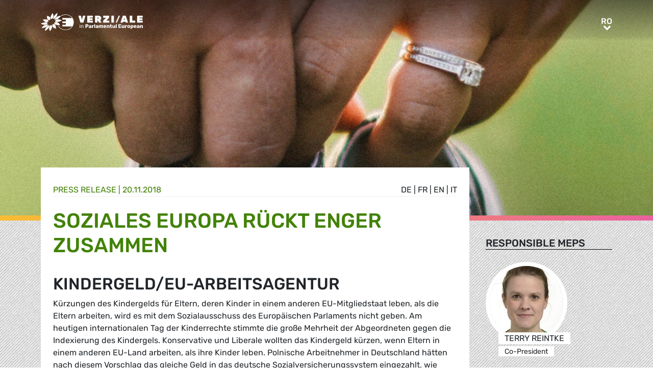

--- FILE ---
content_type: text/html; charset=UTF-8
request_url: https://www.greens-efa.eu/ro/article/press/soziales-europa-rueckt-enger-zusammen
body_size: 5166
content:
<!DOCTYPE html>
<html lang="ro">
<head>
<meta charset="UTF-8">
<meta name="viewport" content="width=device-width, initial-scale=1, shrink-to-fit=no">
<title>Soziales Europa rückt enger zusammen | Greens/EFA</title>
<base href="https://www.greens-efa.eu/">
<meta name="robots" content="noindex,follow">
<meta name="description" content="Kürzungen des Kindergelds für Eltern, deren Kinder in einem anderen EU-Mitgliedstaat leben, als die Eltern arbeiten, wird es mit dem Sozialausschuss des Europäischen Parlaments nicht geben.">
<meta name="generator" content="Contao Open Source CMS">
<!-- Bootstrap CSS -->
<!--<link href="/files/layout/plugins/bootstrap4/css/bootstrap.min.css" rel="stylesheet">-->
<script>var jslang='ro'</script>
<link rel="stylesheet" href="assets/css/hamburgers.css,mmenu.css,bootstrap-datepicker3.min.css,font-awes...-8ed90fb8.css">            <meta name="twitter:card" content="summary"></meta><meta name="twitter:site" content="@GreensEFA" /><meta name="twitter:title" content="Soziales Europa rückt enger zusammen"><meta name="twitter:description" content="Kürzungen des Kindergelds für Eltern, deren Kinder in einem anderen EU-Mitgliedstaat leben, als die Eltern arbeiten, wird es mit dem Sozialausschuss des Europäischen Parlaments nicht geben."><meta name="twitter:image" content="https://www.greens-efa.eu/files/doc/imgs/list/1542720956_ba34004bf17f0f4988a8dd859b4f57bf.jpg"><meta prefix="og: http://ogp.me/ns#" property="og:site_name" content="Greens/EFA" /><meta property="og:title" content="Soziales Europa rückt enger zusammen" /><meta property="og:type" content="article" /><meta property="og:description" content="Kürzungen des Kindergelds für Eltern, deren Kinder in einem anderen EU-Mitgliedstaat leben, als die Eltern arbeiten, wird es mit dem Sozialausschuss des Europäischen Parlaments nicht geben." /><meta property="og:image" content="https://www.greens-efa.eu/files/doc/imgs/list/1542720956_ba34004bf17f0f4988a8dd859b4f57bf.jpg" /><meta property="og:url" content="https://www.greens-efa.eu/ro/article/press/soziales-europa-rueckt-enger-zusammen"><link rel="alternate" hreflang="en" href="https://www.greens-efa.eu/en/article/press/soziales-europa-rueckt-enger-zusammen">
<link rel="alternate" hreflang="x-default" href="https://www.greens-efa.eu/en/article/press/soziales-europa-rueckt-enger-zusammen">
<link rel="alternate" hreflang="de" href="https://www.greens-efa.eu/de/artikel/press/soziales-europa-rueckt-enger-zusammen">
<link rel="alternate" hreflang="fr" href="https://www.greens-efa.eu/fr/article/press/soziales-europa-rueckt-enger-zusammen">
<link rel="alternate" hreflang="es" href="https://www.greens-efa.eu/es/article/press/soziales-europa-rueckt-enger-zusammen">
<link rel="alternate" hreflang="it" href="https://www.greens-efa.eu/it/article/press/soziales-europa-rueckt-enger-zusammen">
<link rel="alternate" hreflang="pl" href="https://www.greens-efa.eu/pl/article/press/soziales-europa-rueckt-enger-zusammen">
<link rel="alternate" hreflang="hu" href="https://www.greens-efa.eu/hu/article/press/soziales-europa-rueckt-enger-zusammen">
<link rel="alternate" hreflang="cs" href="https://www.greens-efa.eu/cs/article/press/soziales-europa-rueckt-enger-zusammen">
<link rel="alternate" hreflang="ca" href="https://www.greens-efa.eu/ca/article/press/soziales-europa-rueckt-enger-zusammen">
<link rel="alternate" hreflang="bg" href="https://www.greens-efa.eu/bg/article/press/soziales-europa-rueckt-enger-zusammen">
<link rel="alternate" hreflang="ro" href="https://www.greens-efa.eu/ro/article/press/soziales-europa-rueckt-enger-zusammen">
<link rel="alternate" hreflang="lt" href="https://www.greens-efa.eu/lt/article/press/soziales-europa-rueckt-enger-zusammen">
<!-- Matomo -->
<!--  type="text/plain" data-cc-type="text/javascript" data-cc="2" -->
<script>var _paq=window._paq=window._paq||[];_paq.push(["disableCookies"]);_paq.push(['trackPageView']);_paq.push(['enableLinkTracking']);(function(){var u="//www.greens-efa.eu/piwik/";_paq.push(['setTrackerUrl',u+'matomo.php']);_paq.push(['setSiteId','1']);var d=document,g=d.createElement('script'),s=d.getElementsByTagName('script')[0];g.type='text/javascript';g.async=!0;g.src=u+'matomo.js';s.parentNode.insertBefore(g,s)})()</script>
<!-- End Matomo Code -->
</head>
<body id="top" itemscope itemtype="http://schema.org/WebPage">
<div id="wrapper">
<header id="header">
<div class="inside container">
<a id="logo" href="/ro/" style="background-image: url(/files/layout/img/logo/greens_efa_ro.svg);"><span class="sr-only">Greens/EFA Home</span></a>
<div id="nav-top-right">
<!--
<div id="nav-icons" class="d-none d-sm-block">
<a href="/ro/search"><i class="fa fa-search fa-md pr-2 pr-lg-1 pr-xl-2"></i></a>
<i class="fa fa-facebook fa-md fa-rounded" data-href="https://www.facebook.com/greensefa" data-target="_blank"></i>
<i class="fa fa-twitter fa-md fa-rounded" data-href="https://twitter.com/GreensEFA" data-target="_blank"></i>
<i class="fa fa-instagram fa-md fa-rounded" data-href="https://www.instagram.com/greensefa/" data-target="_blank"></i>
<i class="fa fa-youtube fa-md fa-rounded" data-href="https://www.youtube.com/channel/UC9emZ4AlBYk7tp5zeYfjRfg" data-target="_blank"></i>
</div>
-->
<div id="nav-lang" class="pl-3"><div class="inner">
<span class="cur" aria-hidden="true">ro</span>
<a class="sr-only">ro</a>
<!-- indexer::stop -->
<nav class="mod_changelanguage block">
<ul class="level_1">
<li class="lang-en"><a href="https://www.greens-efa.eu/en/article/press/soziales-europa-rueckt-enger-zusammen" title="Article" class="lang-en" hreflang="en" aria-label="Go to current page in engleză" itemprop="url"><span itemprop="name">EN</span></a></li>
<li class="lang-de"><a href="https://www.greens-efa.eu/de/artikel/press/soziales-europa-rueckt-enger-zusammen" title="Artikel" class="lang-de" hreflang="de" aria-label="Go to current page in germană" itemprop="url"><span itemprop="name">DE</span></a></li>
<li class="lang-fr"><a href="https://www.greens-efa.eu/fr/article/press/soziales-europa-rueckt-enger-zusammen" title="Article" class="lang-fr" hreflang="fr" aria-label="Go to current page in franceză" itemprop="url"><span itemprop="name">FR</span></a></li>
<li class="lang-es"><a href="https://www.greens-efa.eu/es/article/press/soziales-europa-rueckt-enger-zusammen" title="Article" class="lang-es" hreflang="es" aria-label="Go to current page in spaniolă" itemprop="url"><span itemprop="name">ES</span></a></li>
<li class="lang-it"><a href="https://www.greens-efa.eu/it/article/press/soziales-europa-rueckt-enger-zusammen" title="Article" class="lang-it" hreflang="it" aria-label="Go to current page in italiană" itemprop="url"><span itemprop="name">IT</span></a></li>
<li class="lang-pl"><a href="https://www.greens-efa.eu/pl/article/press/soziales-europa-rueckt-enger-zusammen" title="Article" class="lang-pl" hreflang="pl" aria-label="Go to current page in poloneză" itemprop="url"><span itemprop="name">PL</span></a></li>
<li class="lang-hu"><a href="https://www.greens-efa.eu/hu/article/press/soziales-europa-rueckt-enger-zusammen" title="Article" class="lang-hu" hreflang="hu" aria-label="Go to current page in maghiară" itemprop="url"><span itemprop="name">HU</span></a></li>
<li class="lang-cs"><a href="https://www.greens-efa.eu/cs/article/press/soziales-europa-rueckt-enger-zusammen" title="Article" class="lang-cs" hreflang="cs" aria-label="Go to current page in cehă" itemprop="url"><span itemprop="name">CS</span></a></li>
<li class="lang-ca"><a href="https://www.greens-efa.eu/ca/article/press/soziales-europa-rueckt-enger-zusammen" title="Article" class="lang-ca" hreflang="ca" aria-label="Go to current page in catalană" itemprop="url"><span itemprop="name">CA</span></a></li>
<li class="lang-bg"><a href="https://www.greens-efa.eu/bg/article/press/soziales-europa-rueckt-enger-zusammen" title="Article" class="lang-bg" hreflang="bg" aria-label="Go to current page in bulgară" itemprop="url"><span itemprop="name">BG</span></a></li>
<li class="lang-ro active"><strong class="lang-ro active" itemprop="name">RO</strong></li>
<li class="lang-lt"><a href="https://www.greens-efa.eu/lt/article/press/soziales-europa-rueckt-enger-zusammen" title="Article" class="lang-lt" hreflang="lt" aria-label="Go to current page in lituaniană" itemprop="url"><span itemprop="name">LT</span></a></li>
</ul>
</nav>
<!-- indexer::continue --></div></div>
</div>
<div id="nav-mobile">
<div id="nav-mobile-btn" class="hamburger hamburger--collapse" type="button">
<div class="hamburger-box">
<div class="hamburger-inner"></div>
</div>
</div>
</div>
</div>
</header>
<div id="container">
<main id="main">
<div class="inside">
<div class="mod_article block" id="article-403">
<div class="my-image-bg w-100" style="padding-bottom: 33%; background-size:cover; background-position: center; background-image: url(files/doc/imgs/jumbo/1542720956_ba34004bf17f0f4988a8dd859b4f57bf.jpg);"></div>
<!--
<figure class="item-figure"><img src="files/doc/imgs/jumbo/1542720956_ba34004bf17f0f4988a8dd859b4f57bf.jpg" ></figure>
-->
<div class="spacer bg-rainbow"></div>
<section class="my-article-reader bg-dots " itemscope itemtype="http://schema.org/Article">
<div style="display:none"></div>
<div class="container " >
<div class="row no-gutters">
<div class="col-lg-9 py-3 g-pr">
<div class="bg-white p-3 g-pr article-content pt-4" style="top: -10vw;">
<div class="g-uc float-right">                                                <a href="de/artikel/press/soziales-europa-rueckt-enger-zusammen">de</a> |                                                                    <a href="fr/article/press/soziales-europa-rueckt-enger-zusammen">fr</a> |                                                                    <a href="en/article/press/soziales-europa-rueckt-enger-zusammen">en</a> |                                                                    <a href="it/article/press/soziales-europa-rueckt-enger-zusammen">it</a>                     </div><div style="display:none">NULL
</div>
<div class="g-uc text-my-green-2 bb" data-doc-type="1">
Press release
| <time>20.11.2018</time></div>
<h1 class="text-my-green-2 py-3 g-hy" itemprop="name">Soziales Europa rückt enger zusammen</h1>
<h2>Kindergeld/EU-Arbeitsagentur</h2>
<div class="text"><p align="left">K&uuml;rzungen des Kindergelds f&uuml;r Eltern, deren Kinder in einem anderen EU-Mitgliedstaat leben, als die Eltern arbeiten, wird es mit dem Sozialausschuss des Europ&auml;ischen Parlaments nicht geben. Am heutigen internationalen Tag der Kinderrechte stimmte die gro&szlig;e Mehrheit der Abgeordneten gegen die Indexierung des Kindergels. Konservative und Liberale wollten das Kindergeld k&uuml;rzen, wenn Eltern in einem anderen EU-Land arbeiten, als ihre Kinder leben. Polnische Arbeitnehmer in Deutschland h&auml;tten nach diesem Vorschlag das gleiche Geld in das deutsche Sozialversicherungssystem eingezahlt, wie deutsche Arbeitnehmer, aber f&uuml;r ihre in Polen lebenden Kinder weniger Kindergeld herausbekommen. Eine Indexierung h&auml;tte auch bedeutet, dass deutsche Eltern, die in einem EU-Land wie Schweden arbeiten, weniger Kindergeld f&uuml;r ihre in Deutschland lebenden Kinder bekommen h&auml;tten.&nbsp;</p>
<p align="left">&nbsp;</p>
<p>Eine europ&auml;ische Arbeitsagentur soll die Rechte vom Arbeitnehmern st&auml;rken, in allen EU-Mitgliedstaaten Untersuchungen zu Briefkastenfirmen, betr&uuml;gerischen Gesch&auml;ftsmodellen und Scheinselbstst&auml;ndigkeit durchf&uuml;hren und bei grenz&uuml;berschreitenden Konflikten &uuml;ber Mobilit&auml;t von Arbeitnehmern zwischen nationalen Beh&ouml;rden vermitteln.</p>
<p>&nbsp;</p>
<p><strong>Terry Reintke</strong>, sozialpolitische Sprecherin der Gr&uuml;nen/EFA-Fraktion im Europ&auml;ischen Parlament, kommentiert:</p>
<p>&nbsp;</p>
<p><em>&bdquo;Das soziale Europa r&uuml;ckt n&auml;her zusammen. Die gro&szlig;e Mehrheit der Abgeordneten des Sozialausschusses macht bei dem Versuch der Konservativen und Liberalen nicht mit, eine Neiddebatte anzustacheln und ungleiche Lebensverh&auml;ltnisse in der Europ&auml;ischen Union gegeneinander auszuspielen. Es muss gleiche Leistung bei gleichen Beitr&auml;gen geben. </em></p>
<p>&nbsp;</p>
<p><em>Eine Europ&auml;ische Arbeitsagentur soll Arbeitnehmerrechte st&auml;rken und Betrug aufdecken. Starke Arbeitnehmerrechte &uuml;berall in der Europ&auml;ischen Union erf&uuml;llen das Versprechen des sozialen Europas.&ldquo;</em></p>
<p align="left">&nbsp;</p>
<p align="left"><strong>Hintergrund</strong></p>
<p align="left">Die Verhandlungen des Europ&auml;ischen Parlaments mit dem Rat und der Europ&auml;ischen Kommission (&bdquo;Trilog&ldquo;) &uuml;ber die Vorschl&auml;ge f&uuml;r Verordnungen zu sozialer Sicherheit und zur Europ&auml;ischen Arbeitsagentur k&ouml;nnen beginnen, sobald der Rat seine Position gefunden hat.&nbsp;</p></div>
</div>
<div class="bg-white p-3 mt-3 g-pr noprint" style="top: -10vw;">
<h4 class="g-uc text-center">Recommended</h4>
<div class="my-block-latest maxh">
<div class="row">
<div class="col-xl-3 col-sm-6 ">
<div class="article-box article   text-my-green-2" data-target="_self" data-href="ro/article/policypaper/affordable-sustainable-and-decent-housing-for-all">
<div class="g-uc mt-2 g-hy h4">
Policy Paper                </div>
<div class="my-text-in-img">
<div class="g-img-cap">©aboodi-vesakaran</div>            <img class="g-img" src="assets/images/e/aboodi-vesakaran-cqw2jvpwkcw-unsplash-a6801878.jpg" alt="Green roof"  />
<div class="text">
<div class="headline bg-bar bg-bar-tiny bg-bar-white text-black">
<h3><a target="_self" href="ro/article/policypaper/affordable-sustainable-and-decent-housing-for-all">Locuințe la prețuri accesibile, sustenabile și decente…</a></h3>
</div>
<div class="date bg-bar bg-bar-tiny bg-bar-white text-black"><span>24.09.2025</span></div>
</div>
</div>
</div>
</div>
<div class="col-xl-3 col-sm-6 ">
<div class="article-box article   text-my-green-2" data-target="_self" data-href="ro/article/press/judicial-and-criminal-law-reforms-undermine-the-rule-of-law-in-romania">
<div class="g-uc mt-2 g-hy h4">
Press release                </div>
<div class="my-text-in-img">
<img class="g-img" src="assets/images/b/anti-corruption_romania-d7793d5b.jpg" alt="Anti-corruption Romania"  />
<div class="text">
<div class="headline bg-bar bg-bar-tiny bg-bar-white text-black">
<h3><a target="_self" href="ro/article/press/judicial-and-criminal-law-reforms-undermine-the-rule-of-law-in-romania">Reforma legilor justitiei si Codului Penal submineaza …</a></h3>
</div>
<div class="date bg-bar bg-bar-tiny bg-bar-white text-black"><span>07.02.2018</span></div>
</div>
</div>
</div>
</div>
</div>
</div>
</div>
</div>
<div class="col-lg-3 g-pr">
<div class="pt-lg-4 pl-xl-5 pl-lg-4 pt-2 pl-2 g-pr">
<div class="mb-5">
<h4 class="h5 g-uc bb-black mb-3">Responsible MEPs</h4>
<div data-prio="0" class="item   person g-pr mb-2" data-tags=",DEU,294,2,391,6,391,4,438,504,5,438,714,5,438,475," data-modal="true" data-href="ro/person/reintke-terry?lb" itemprop="contributor" itemscope itemtype="http://schema.org/Person">
<div style="display:none" data-dbg></div>
<div class="img pr-4" style="width:210px;">
<a href="ro/person/reintke-terry"><img alt="Terry Reintke" title="Terry Reintke" class="g-img my-img-circled my-img-circled-lg" src="assets/images/d/terry_reintke-35729f03.jpg" /></a>
</div>
<div class="text pl-3">
<!--<div class="title bg-bar bg-bar-white" style="width: 210px; margin-top: -22px;">-->
<div class="title bg-bar bg-bar-white" style="width: 210px; margin-top: -22px;">
<div class="g-uc person-name" itemprop="name">Terry Reintke</div>
<div class="person-title fs-2 active" data-title-key="ms-6-391">Co-President</div>
</div>
</div>
</div>
</div>
<div class="mb-5" itemprop="author">
<h4 class="h5 g-uc bb-black mb-3">Contact person</h4>
<div data-prio="0" class="item   person g-pr mb-2" data-tags=",,494,6,427," data-modal="true" data-href="ro/person/kohorst-pia?lb" itemprop="author" itemscope itemtype="http://schema.org/Person">
<div style="display:none" data-dbg></div>
<div class="img pr-4" style="width:210px;">
<a href="ro/person/kohorst-pia"><img alt="Pia Kohorst" title="Pia Kohorst" class="g-img my-img-circled my-img-circled-lg" src="assets/images/8/pia_kohorst_1-9b00d108.jpg" /></a>
</div>
<div class="text pl-3">
<!--<div class="title bg-bar bg-bar-white" style="width: 210px; margin-top: -22px;">-->
<div class="title bg-bar bg-bar-white" style="width: 210px; margin-top: -22px;">
<div class="g-uc person-name" itemprop="name">Pia Kohorst</div>
<div class="person-title fs-2 active" data-title-key="ms-6-427">Press & Media Advisor DE (German language press)</div>
</div>
</div>
</div>
</div>
<div class="noprint mb-3">
<h4 class="h5 g-uc bb-black mb-3">Please share<i class="fa fa-share-alt ml-1"></i></h4>
<div class="shariff" data-button-style="icon" data-title="Soziales Europa rückt enger zusammen" data-url="https://www.greens-efa.eu/ro/article/press/soziales-europa-rueckt-enger-zusammen" data-services="facebook twitter addthis"></div>
<div class="addthis_inline_share_toolbox mb" data-title="Soziales Europa rückt enger zusammen" data-description="Kürzungen des Kindergelds für Eltern, deren Kinder in einem anderen EU-Mitgliedstaat leben, als die Eltern arbeiten, wird es mit dem Sozialausschuss des Europäischen Parlaments nicht geben." data-url="https://www.greens-efa.eu/ro/article/press/soziales-europa-rueckt-enger-zusammen"></div>
<div class="px-2">
<div class="row no-gutters mb-2 ">
<div class="col-4 text-center"><a href="javascript:void(0);" onclick="$('.shariff .facebook a').trigger('click');" class="btn-img"><img src="files/icons/facebook.svg" alt="Facebook"></a></div>
<div class="col-4 text-center"><a href="javascript:void(0);" onclick="$('.shariff .twitter a').trigger('click');" class="btn-img"><img src="files/icons/twitter.svg" alt="Twitter"></a></div>
<div class="col-4 text-center"><a href="javascript:void(0);" onclick="$('.shariff .addthis a').trigger('click');" class="btn-img"><img src="files/icons/plus.svg" alt="More"></a></div>
</div>
<div class="row no-gutters ">
<div class="col-4 text-center"><a href="&#109;&#97;&#105;&#108;&#116;&#111;&#58;?body=https://www.greens-efa.eu/ro/article/press/soziales-europa-rueckt-enger-zusammen" class="btn-img"><img src="files/icons/mail.svg" alt="Mail"><span class="label">E-Mail</span></a></div>
<div class="col-4 text-center"><a href="javascript:window.print();" class="btn-img"><img src="files/icons/print.svg" alt="Print"><span class="label">Print</span></a></div>
<div class="col-4 text-center"><a href="javascript:void(0);" onclick="location.href='https://www.greens-efa.eu/ro/article/press/soziales-europa-rueckt-enger-zusammen?pdf=403';return false;" data-href="javascript:$('.pdfs').toggle();" class="btn-img"><img src="files/icons/pdf.svg" alt="PDF"><span class="label">Save PDF</span></a></div>
</div>
</div>
</div>
</div>
</div>
</div>
</section>
</div>
</div>
</main>
</div>
<footer id="footer">
<div class="spacer bg-rainbow"></div>
<div class="inside container py-4">
<div class="px-4">
<div class="metaNav">
<hr>
<a href="en/disclaimer" class="text-my-grey-1 fs-2">Disclaimer</a> <span class="text-my-grey-1 fs-2">|</span> <a href="en/privacy-policy" class="text-my-grey-1 fs-2">Privacy policy</a> <span class="text-my-grey-1 fs-2">|</span> <a id="zedwcookiepopup_show" href="#" class="text-my-grey-1 fs-2">Cookie Settings</a>
</div>
</div>
</div>
</footer>
</div>
<script src="/files/layout/plugins/jquery/jquery-3.5.1.min.js"></script>
<script src="/files/layout/plugins/bootstrap4/js/bootstrap.bundle.min.js"></script>
<script src="/files/layout/plugins/js.cookie.js"></script>
<!--<script src="/files/layout/plugins/mmenu/jquery.mmenu.js"></script>--->
<script src="/files/layout/plugins/mmenu-js/dist/mmenu.js"></script>
<!--<script src="system/modules/zedwcookie/assets/zedwcookie.js"></script>-->
<script src="/files/layout/plugins/shariff/shariff.min.js"></script>
<script src="/files/layout/plugins/datepicker/js/bootstrap-datepicker.min.js"></script>
<script src="/files/layout/plugins/slick/slick.min.js"></script>
<script src="/files/layout/js/detectmobilebrowser.js"></script>
<script src="/files/layout/js/app.js?6"></script>
<script src="system/modules/greenscookie/assets/greenscookie.js?6"></script>
</body>
</html>

--- FILE ---
content_type: text/css
request_url: https://www.greens-efa.eu/assets/css/hamburgers.css,mmenu.css,bootstrap-datepicker3.min.css,font-awes...-8ed90fb8.css
body_size: 54443
content:
/*!
 * Hamburgers
 * @description Tasty CSS-animated hamburgers
 * @author Jonathan Suh @jonsuh
 * @site https://jonsuh.com/hamburgers
 * @link https://github.com/jonsuh/hamburgers
 */
.hamburger {
  padding: 15px 15px;
  display: inline-block;
  cursor: pointer;
  transition-property: opacity, filter;
  transition-duration: 0.15s;
  transition-timing-function: linear;
  font: inherit;
  color: inherit;
  text-transform: none;
  background-color: transparent;
  border: 0;
  margin: 0;
  overflow: visible; }
  .hamburger:hover {
    opacity: 0.7; }

.hamburger-box {
  width: 40px;
  height: 24px;
  display: inline-block;
  position: relative; }

.hamburger-inner {
  display: block;
  top: 50%;
  margin-top: -2px; }
  .hamburger-inner, .hamburger-inner::before, .hamburger-inner::after {
    width: 40px;
    height: 4px;
    background-color: #000;
    border-radius: 4px;
    position: absolute;
    transition-property: transform;
    transition-duration: 0.15s;
    transition-timing-function: ease; }
  .hamburger-inner::before, .hamburger-inner::after {
    content: "";
    display: block; }
  .hamburger-inner::before {
    top: -10px; }
  .hamburger-inner::after {
    bottom: -10px; }



/*
   * Collapse
   */
.hamburger--collapse .hamburger-inner {
  top: auto;
  bottom: 0;
  transition-duration: 0.13s;
  transition-delay: 0.13s;
  transition-timing-function: cubic-bezier(0.55, 0.055, 0.675, 0.19); }
  .hamburger--collapse .hamburger-inner::after {
    top: -20px;
    transition: top 0.2s 0.2s cubic-bezier(0.33333, 0.66667, 0.66667, 1), opacity 0.1s linear; }
  .hamburger--collapse .hamburger-inner::before {
    transition: top 0.12s 0.2s cubic-bezier(0.33333, 0.66667, 0.66667, 1), transform 0.13s cubic-bezier(0.55, 0.055, 0.675, 0.19); }

.hamburger--collapse.is-active .hamburger-inner {
  transform: translate3d(0, -10px, 0) rotate(-45deg);
  transition-delay: 0.22s;
  transition-timing-function: cubic-bezier(0.215, 0.61, 0.355, 1); }
  .hamburger--collapse.is-active .hamburger-inner::after {
    top: 0;
    opacity: 0;
    transition: top 0.2s cubic-bezier(0.33333, 0, 0.66667, 0.33333), opacity 0.1s 0.22s linear; }
  .hamburger--collapse.is-active .hamburger-inner::before {
    top: 0;
    transform: rotate(-90deg);
    transition: top 0.1s 0.16s cubic-bezier(0.33333, 0, 0.66667, 0.33333), transform 0.13s 0.25s cubic-bezier(0.215, 0.61, 0.355, 1); }

/*
   * Collapse Reverse
   */
.hamburger--collapse-r .hamburger-inner {
  top: auto;
  bottom: 0;
  transition-duration: 0.13s;
  transition-delay: 0.13s;
  transition-timing-function: cubic-bezier(0.55, 0.055, 0.675, 0.19); }
  .hamburger--collapse-r .hamburger-inner::after {
    top: -20px;
    transition: top 0.2s 0.2s cubic-bezier(0.33333, 0.66667, 0.66667, 1), opacity 0.1s linear; }
  .hamburger--collapse-r .hamburger-inner::before {
    transition: top 0.12s 0.2s cubic-bezier(0.33333, 0.66667, 0.66667, 1), transform 0.13s cubic-bezier(0.55, 0.055, 0.675, 0.19); }

.hamburger--collapse-r.is-active .hamburger-inner {
  transform: translate3d(0, -10px, 0) rotate(45deg);
  transition-delay: 0.22s;
  transition-timing-function: cubic-bezier(0.215, 0.61, 0.355, 1); }
  .hamburger--collapse-r.is-active .hamburger-inner::after {
    top: 0;
    opacity: 0;
    transition: top 0.2s cubic-bezier(0.33333, 0, 0.66667, 0.33333), opacity 0.1s 0.22s linear; }
  .hamburger--collapse-r.is-active .hamburger-inner::before {
    top: 0;
    transform: rotate(90deg);
    transition: top 0.1s 0.16s cubic-bezier(0.33333, 0, 0.66667, 0.33333), transform 0.13s 0.25s cubic-bezier(0.215, 0.61, 0.355, 1); }


/*!
 * mmenu.js
 * mmenujs.com
 *
 * Copyright (c) Fred Heusschen
 * frebsite.nl
 *
 * License: CC-BY-NC-4.0
 * http://creativecommons.org/licenses/by-nc/4.0/
 */:root{--mm-line-height:20px;--mm-listitem-size:44px;--mm-navbar-size:44px;--mm-offset-top:0;--mm-offset-right:0;--mm-offset-bottom:0;--mm-offset-left:0;--mm-color-border:rgba(0, 0, 0, 0.1);--mm-color-button:rgba(0, 0, 0, 0.3);--mm-color-text:rgba(0, 0, 0, 0.75);--mm-color-text-dimmed:rgba(0, 0, 0, 0.3);--mm-color-background:#f3f3f3;--mm-color-background-highlight:rgba(0, 0, 0, 0.05);--mm-color-background-emphasis:rgba(255, 255, 255, 0.4);--mm-shadow:0 0 10px rgba(0, 0, 0, 0.3)}.mm-hidden{display:none!important}.mm-wrapper{overflow-x:hidden;position:relative}.mm-menu{top:0;right:0;bottom:0;left:0;background:#f3f3f3;border-color:rgba(0,0,0,.1);color:rgba(0,0,0,.75);line-height:20px;display:-webkit-box;display:-ms-flexbox;display:flex;-webkit-box-orient:vertical;-webkit-box-direction:normal;-ms-flex-direction:column;flex-direction:column;padding:0;margin:0;-webkit-box-sizing:border-box;box-sizing:border-box;position:absolute;top:var(--mm-offset-top);right:var(--mm-offset-right);bottom:var(--mm-offset-bottom);left:var(--mm-offset-left);z-index:0;-ms-scroll-chaining:chained;overscroll-behavior:auto;background:var(--mm-color-background);border-color:var(--mm-color-border);color:var(--mm-color-text);line-height:var(--mm-line-height);-webkit-tap-highlight-color:var(--mm-color-background-emphasis);-webkit-font-smoothing:antialiased;-moz-osx-font-smoothing:grayscale}.mm-menu a,.mm-menu a:active,.mm-menu a:hover,.mm-menu a:link,.mm-menu a:visited{text-decoration:none;color:inherit}[dir=rtl] .mm-menu{direction:rtl}.mm-panel{background:#f3f3f3;border-color:rgba(0,0,0,.1);color:rgba(0,0,0,.75);z-index:0;-webkit-box-sizing:border-box;box-sizing:border-box;width:100%;-webkit-overflow-scrolling:touch;overflow:hidden;overflow-y:auto;color:var(--mm-color-text);border-color:var(--mm-color-border);background:var(--mm-color-background);-webkit-transform:translate3d(100%,0,0);transform:translate3d(100%,0,0);-webkit-transition:-webkit-transform .4s ease;transition:-webkit-transform .4s ease;-o-transition:transform .4s ease;transition:transform .4s ease;transition:transform .4s ease,-webkit-transform .4s ease}.mm-panel:after{height:44px}.mm-panel:not(.mm-hidden){display:block}.mm-panel:after{content:'';display:block;height:var(--mm-listitem-size)}.mm-panel_opened{z-index:1;-webkit-transform:translate3d(0,0,0);transform:translate3d(0,0,0)}.mm-panel_opened-parent{-webkit-transform:translate3d(-30%,0,0);transform:translate3d(-30%,0,0)}.mm-panel_highest{z-index:2}.mm-panel_noanimation{-webkit-transition:none!important;-o-transition:none!important;transition:none!important}.mm-panel_noanimation.mm-panel_opened-parent{-webkit-transform:translate3d(0,0,0);transform:translate3d(0,0,0)}.mm-panels>.mm-panel{position:absolute;left:0;right:0;top:0;bottom:0}.mm-panel__content{padding:20px 20px 0}.mm-panels{background:#f3f3f3;border-color:rgba(0,0,0,.1);color:rgba(0,0,0,.75);position:relative;height:100%;-webkit-box-flex:1;-ms-flex-positive:1;flex-grow:1;overflow:hidden;background:var(--mm-color-background);border-color:var(--mm-color-border);color:var(--mm-color-text)}[dir=rtl] .mm-panel:not(.mm-panel_opened){-webkit-transform:translate3d(-100%,0,0);transform:translate3d(-100%,0,0)}[dir=rtl] .mm-panel.mm-panel_opened-parent{-webkit-transform:translate3d(30%,0,0);transform:translate3d(30%,0,0)}.mm-listitem_vertical>.mm-panel{display:none;width:100%;padding:10px 0 10px 10px;-webkit-transform:none!important;-ms-transform:none!important;transform:none!important}.mm-listitem_vertical>.mm-panel:after,.mm-listitem_vertical>.mm-panel:before{content:none;display:none}.mm-listitem_opened>.mm-panel{display:block}.mm-listitem_vertical>.mm-listitem__btn{height:44px;height:var(--mm-listitem-size);bottom:auto}.mm-listitem_vertical .mm-listitem:last-child:after{border-color:transparent}.mm-listitem_opened>.mm-listitem__btn:after{-webkit-transform:rotate(225deg);-ms-transform:rotate(225deg);transform:rotate(225deg);right:19px}.mm-btn{-webkit-box-flex:0;-ms-flex-positive:0;flex-grow:0;-ms-flex-negative:0;flex-shrink:0;position:relative;-webkit-box-sizing:border-box;box-sizing:border-box;width:50px;padding:0}.mm-btn:after,.mm-btn:before{border:2px solid rgba(0,0,0,.3);border:2px solid var(--mm-color-button)}.mm-btn_next:after,.mm-btn_prev:before{content:'';border-bottom:none;border-right:none;-webkit-box-sizing:content-box;box-sizing:content-box;display:block;width:8px;height:8px;margin:auto;position:absolute;top:0;bottom:0}.mm-btn_prev:before{-webkit-transform:rotate(-45deg);-ms-transform:rotate(-45deg);transform:rotate(-45deg);left:23px;right:auto}.mm-btn_next:after{-webkit-transform:rotate(135deg);-ms-transform:rotate(135deg);transform:rotate(135deg);right:23px;left:auto}.mm-btn_close:after,.mm-btn_close:before{content:'';-webkit-box-sizing:content-box;box-sizing:content-box;display:block;width:5px;height:5px;margin:auto;position:absolute;top:0;bottom:0;-webkit-transform:rotate(-45deg);-ms-transform:rotate(-45deg);transform:rotate(-45deg)}.mm-btn_close:before{border-right:none;border-bottom:none;right:18px}.mm-btn_close:after{border-left:none;border-top:none;right:25px}[dir=rtl] .mm-btn_next:after{-webkit-transform:rotate(-45deg);-ms-transform:rotate(-45deg);transform:rotate(-45deg);left:23px;right:auto}[dir=rtl] .mm-btn_prev:before{-webkit-transform:rotate(135deg);-ms-transform:rotate(135deg);transform:rotate(135deg);right:23px;left:auto}[dir=rtl] .mm-btn_close:after,[dir=rtl] .mm-btn_close:before{right:auto}[dir=rtl] .mm-btn_close:before{left:25px}[dir=rtl] .mm-btn_close:after{left:18px}.mm-navbar{min-height:44px;border-bottom:1px solid rgba(0,0,0,.1);background:#f3f3f3;color:rgba(0,0,0,.3);display:-webkit-box;display:-ms-flexbox;display:flex;min-height:var(--mm-navbar-size);border-bottom:1px solid var(--mm-color-border);background:var(--mm-color-background);color:var(--mm-color-text-dimmed);text-align:center;opacity:1;-webkit-transition:opacity .4s ease;-o-transition:opacity .4s ease;transition:opacity .4s ease}.mm-navbar>*{min-height:44px}@supports ((position:-webkit-sticky) or (position:sticky)){.mm-navbar_sticky{position:-webkit-sticky;position:sticky;top:0;z-index:1}}.mm-navbar>*{-webkit-box-flex:1;-ms-flex-positive:1;flex-grow:1;display:-webkit-box;display:-ms-flexbox;display:flex;-webkit-box-align:center;-ms-flex-align:center;align-items:center;-webkit-box-pack:center;-ms-flex-pack:center;justify-content:center;-webkit-box-sizing:border-box;box-sizing:border-box}.mm-navbar__btn{-webkit-box-flex:0;-ms-flex-positive:0;flex-grow:0}.mm-navbar__title{-webkit-box-flex:1;-ms-flex:1 1 50%;flex:1 1 50%;display:-webkit-box;display:-ms-flexbox;display:flex;padding-left:20px;padding-right:20px;overflow:hidden}.mm-navbar__title:not(:last-child){padding-right:0}.mm-navbar__title>span{-o-text-overflow:ellipsis;text-overflow:ellipsis;white-space:nowrap;overflow:hidden}.mm-navbar__btn:not(.mm-hidden)+.mm-navbar__title{padding-left:0}.mm-navbar__btn:not(.mm-hidden)+.mm-navbar__title:last-child{padding-right:50px}[dir=rtl] .mm-navbar{-webkit-box-orient:horizontal;-webkit-box-direction:reverse;-ms-flex-direction:row-reverse;flex-direction:row-reverse}.mm-listview{list-style:none;display:block;padding:0;margin:0}.mm-listitem{color:rgba(0,0,0,.75);border-color:rgba(0,0,0,.1);color:var(--mm-color-text);border-color:var(--mm-color-border);list-style:none;display:block;padding:0;margin:0;position:relative;display:-webkit-box;display:-ms-flexbox;display:flex;-ms-flex-wrap:wrap;flex-wrap:wrap}.mm-listitem:after{content:'';border-color:inherit;border-bottom-width:1px;border-bottom-style:solid;display:block;position:absolute;left:20px;right:0;bottom:0}.mm-listitem a,.mm-listitem a:hover{text-decoration:none}.mm-listitem__btn,.mm-listitem__text{padding:12px;display:block;padding:calc((var(--mm-listitem-size) - var(--mm-line-height))/ 2);padding-left:0;padding-right:0;color:inherit}.mm-listitem__text{-o-text-overflow:ellipsis;text-overflow:ellipsis;white-space:nowrap;overflow:hidden;padding-left:20px;padding-right:10px;-webkit-box-flex:1;-ms-flex-positive:1;flex-grow:1;-ms-flex-preferred-size:10%;flex-basis:10%}.mm-listitem__btn{background:rgba(3,2,1,0);border-color:inherit;width:auto;padding-right:50px;position:relative}.mm-listitem__btn:not(.mm-listitem__text){border-left-width:1px;border-left-style:solid}.mm-listitem_selected>.mm-listitem__text{background:rgba(255,255,255,.4);background:var(--mm-color-background-emphasis)}.mm-listitem_opened>.mm-listitem__btn,.mm-listitem_opened>.mm-panel{background:rgba(0,0,0,.05);background:var(--mm-color-background-highlight)}[dir=rtl] .mm-listitem:after{left:0;right:20px}[dir=rtl] .mm-listitem__text{padding-left:10px;padding-right:20px}[dir=rtl] .mm-listitem__btn{padding-left:50px;border-left-width:0;border-left-style:none}[dir=rtl] .mm-listitem__btn:not(.mm-listitem__text){padding-right:0;border-right-width:1px;border-right-style:solid}.mm-page{-webkit-box-sizing:border-box;box-sizing:border-box;position:relative}.mm-slideout{-webkit-transition:-webkit-transform .4s ease;transition:-webkit-transform .4s ease;-o-transition:transform .4s ease;transition:transform .4s ease;transition:transform .4s ease,-webkit-transform .4s ease;z-index:1}.mm-wrapper_opened{overflow-x:hidden;position:relative}.mm-wrapper_opened .mm-page{min-height:100vh}.mm-wrapper_background .mm-page{background:inherit}.mm-menu_offcanvas{position:fixed;right:auto;z-index:0}.mm-menu_offcanvas:not(.mm-menu_opened){display:none}.mm-menu_offcanvas{width:80%;min-width:240px;max-width:440px}.mm-wrapper_opening .mm-menu_offcanvas.mm-menu_opened~.mm-slideout{-webkit-transform:translate3d(80vw,0,0);transform:translate3d(80vw,0,0)}@media all and (max-width:300px){.mm-wrapper_opening .mm-menu_offcanvas.mm-menu_opened~.mm-slideout{-webkit-transform:translate3d(240px,0,0);transform:translate3d(240px,0,0)}}@media all and (min-width:550px){.mm-wrapper_opening .mm-menu_offcanvas.mm-menu_opened~.mm-slideout{-webkit-transform:translate3d(440px,0,0);transform:translate3d(440px,0,0)}}.mm-wrapper__blocker{background:rgba(3,2,1,0);overflow:hidden;display:none;position:fixed;top:0;right:0;bottom:0;left:0;z-index:2}.mm-wrapper_blocking{overflow:hidden}.mm-wrapper_blocking body{overflow:hidden}.mm-wrapper_blocking .mm-wrapper__blocker{display:block}.mm-sronly{border:0!important;clip:rect(1px,1px,1px,1px)!important;-webkit-clip-path:inset(50%)!important;clip-path:inset(50%)!important;white-space:nowrap!important;width:1px!important;min-width:1px!important;height:1px!important;min-height:1px!important;padding:0!important;overflow:hidden!important;position:absolute!important}.mm-menu_autoheight:not(.mm-menu_offcanvas){position:relative}.mm-menu_autoheight.mm-menu_position-bottom,.mm-menu_autoheight.mm-menu_position-top{max-height:80%}.mm-menu_autoheight-measuring .mm-panel{display:block!important}.mm-menu_autoheight-measuring .mm-panels>.mm-panel{bottom:auto!important;height:auto!important}.mm-menu_autoheight-measuring .mm-listitem_vertical:not(.mm-listitem_opened) .mm-panel{display:none!important}[class*=mm-menu_columns-]{-webkit-transition-property:width;-o-transition-property:width;transition-property:width}[class*=mm-menu_columns-] .mm-panels>.mm-panel{right:auto;-webkit-transition-property:width,-webkit-transform;transition-property:width,-webkit-transform;-o-transition-property:width,transform;transition-property:width,transform;transition-property:width,transform,-webkit-transform}[class*=mm-menu_columns-] .mm-panels>.mm-panel_opened,[class*=mm-menu_columns-] .mm-panels>.mm-panel_opened-parent{display:block!important}[class*=mm-panel_columns-]{border-right:1px solid;border-color:inherit}.mm-menu_columns-1 .mm-panel_columns-0,.mm-menu_columns-2 .mm-panel_columns-1,.mm-menu_columns-3 .mm-panel_columns-2,.mm-menu_columns-4 .mm-panel_columns-3{border-right:none}[class*=mm-menu_columns-] .mm-panels>.mm-panel_columns-0{-webkit-transform:translate3d(0,0,0);transform:translate3d(0,0,0)}.mm-menu_columns-0 .mm-panels>.mm-panel{z-index:0}.mm-menu_columns-0 .mm-panels>.mm-panel else{width:100%}.mm-menu_columns-0 .mm-panels>.mm-panel:not(.mm-panel_opened):not(.mm-panel_opened-parent){-webkit-transform:translate3d(100%,0,0);transform:translate3d(100%,0,0)}.mm-menu_columns-0{width:80%;min-width:240px;max-width:0}.mm-wrapper_opening .mm-menu_columns-0.mm-menu_opened~.mm-slideout{-webkit-transform:translate3d(80vw,0,0);transform:translate3d(80vw,0,0)}@media all and (max-width:300px){.mm-wrapper_opening .mm-menu_columns-0.mm-menu_opened~.mm-slideout{-webkit-transform:translate3d(240px,0,0);transform:translate3d(240px,0,0)}}@media all and (min-width:0px){.mm-wrapper_opening .mm-menu_columns-0.mm-menu_opened~.mm-slideout{-webkit-transform:translate3d(0,0,0);transform:translate3d(0,0,0)}}.mm-wrapper_opening .mm-menu_columns-0.mm-menu_position-right.mm-menu_opened~.mm-slideout{-webkit-transform:translate3d(-80vw,0,0);transform:translate3d(-80vw,0,0)}@media all and (max-width:300px){.mm-wrapper_opening .mm-menu_columns-0.mm-menu_position-right.mm-menu_opened~.mm-slideout{-webkit-transform:translate3d(-240px,0,0);transform:translate3d(-240px,0,0)}}@media all and (min-width:0px){.mm-wrapper_opening .mm-menu_columns-0.mm-menu_position-right.mm-menu_opened~.mm-slideout{-webkit-transform:translate3d(0,0,0);transform:translate3d(0,0,0)}}[class*=mm-menu_columns-] .mm-panels>.mm-panel_columns-1{-webkit-transform:translate3d(100%,0,0);transform:translate3d(100%,0,0)}.mm-menu_columns-1 .mm-panels>.mm-panel{z-index:1;width:100%}.mm-menu_columns-1 .mm-panels>.mm-panel else{width:100%}.mm-menu_columns-1 .mm-panels>.mm-panel:not(.mm-panel_opened):not(.mm-panel_opened-parent){-webkit-transform:translate3d(200%,0,0);transform:translate3d(200%,0,0)}.mm-menu_columns-1{width:80%;min-width:240px;max-width:440px}.mm-wrapper_opening .mm-menu_columns-1.mm-menu_opened~.mm-slideout{-webkit-transform:translate3d(80vw,0,0);transform:translate3d(80vw,0,0)}@media all and (max-width:300px){.mm-wrapper_opening .mm-menu_columns-1.mm-menu_opened~.mm-slideout{-webkit-transform:translate3d(240px,0,0);transform:translate3d(240px,0,0)}}@media all and (min-width:550px){.mm-wrapper_opening .mm-menu_columns-1.mm-menu_opened~.mm-slideout{-webkit-transform:translate3d(440px,0,0);transform:translate3d(440px,0,0)}}.mm-wrapper_opening .mm-menu_columns-1.mm-menu_position-right.mm-menu_opened~.mm-slideout{-webkit-transform:translate3d(-80vw,0,0);transform:translate3d(-80vw,0,0)}@media all and (max-width:300px){.mm-wrapper_opening .mm-menu_columns-1.mm-menu_position-right.mm-menu_opened~.mm-slideout{-webkit-transform:translate3d(-240px,0,0);transform:translate3d(-240px,0,0)}}@media all and (min-width:550px){.mm-wrapper_opening .mm-menu_columns-1.mm-menu_position-right.mm-menu_opened~.mm-slideout{-webkit-transform:translate3d(-440px,0,0);transform:translate3d(-440px,0,0)}}[class*=mm-menu_columns-] .mm-panels>.mm-panel_columns-2{-webkit-transform:translate3d(200%,0,0);transform:translate3d(200%,0,0)}.mm-menu_columns-2 .mm-panels>.mm-panel{z-index:2;width:50%}.mm-menu_columns-2 .mm-panels>.mm-panel else{width:100%}.mm-menu_columns-2 .mm-panels>.mm-panel:not(.mm-panel_opened):not(.mm-panel_opened-parent){-webkit-transform:translate3d(300%,0,0);transform:translate3d(300%,0,0)}.mm-menu_columns-2{width:80%;min-width:240px;max-width:880px}.mm-wrapper_opening .mm-menu_columns-2.mm-menu_opened~.mm-slideout{-webkit-transform:translate3d(80vw,0,0);transform:translate3d(80vw,0,0)}@media all and (max-width:300px){.mm-wrapper_opening .mm-menu_columns-2.mm-menu_opened~.mm-slideout{-webkit-transform:translate3d(240px,0,0);transform:translate3d(240px,0,0)}}@media all and (min-width:1100px){.mm-wrapper_opening .mm-menu_columns-2.mm-menu_opened~.mm-slideout{-webkit-transform:translate3d(880px,0,0);transform:translate3d(880px,0,0)}}.mm-wrapper_opening .mm-menu_columns-2.mm-menu_position-right.mm-menu_opened~.mm-slideout{-webkit-transform:translate3d(-80vw,0,0);transform:translate3d(-80vw,0,0)}@media all and (max-width:300px){.mm-wrapper_opening .mm-menu_columns-2.mm-menu_position-right.mm-menu_opened~.mm-slideout{-webkit-transform:translate3d(-240px,0,0);transform:translate3d(-240px,0,0)}}@media all and (min-width:1100px){.mm-wrapper_opening .mm-menu_columns-2.mm-menu_position-right.mm-menu_opened~.mm-slideout{-webkit-transform:translate3d(-880px,0,0);transform:translate3d(-880px,0,0)}}[class*=mm-menu_columns-] .mm-panels>.mm-panel_columns-3{-webkit-transform:translate3d(300%,0,0);transform:translate3d(300%,0,0)}.mm-menu_columns-3 .mm-panels>.mm-panel{z-index:3;width:33.34%}.mm-menu_columns-3 .mm-panels>.mm-panel else{width:100%}.mm-menu_columns-3 .mm-panels>.mm-panel:not(.mm-panel_opened):not(.mm-panel_opened-parent){-webkit-transform:translate3d(400%,0,0);transform:translate3d(400%,0,0)}.mm-menu_columns-3{width:80%;min-width:240px;max-width:1320px}.mm-wrapper_opening .mm-menu_columns-3.mm-menu_opened~.mm-slideout{-webkit-transform:translate3d(80vw,0,0);transform:translate3d(80vw,0,0)}@media all and (max-width:300px){.mm-wrapper_opening .mm-menu_columns-3.mm-menu_opened~.mm-slideout{-webkit-transform:translate3d(240px,0,0);transform:translate3d(240px,0,0)}}@media all and (min-width:1650px){.mm-wrapper_opening .mm-menu_columns-3.mm-menu_opened~.mm-slideout{-webkit-transform:translate3d(1320px,0,0);transform:translate3d(1320px,0,0)}}.mm-wrapper_opening .mm-menu_columns-3.mm-menu_position-right.mm-menu_opened~.mm-slideout{-webkit-transform:translate3d(-80vw,0,0);transform:translate3d(-80vw,0,0)}@media all and (max-width:300px){.mm-wrapper_opening .mm-menu_columns-3.mm-menu_position-right.mm-menu_opened~.mm-slideout{-webkit-transform:translate3d(-240px,0,0);transform:translate3d(-240px,0,0)}}@media all and (min-width:1650px){.mm-wrapper_opening .mm-menu_columns-3.mm-menu_position-right.mm-menu_opened~.mm-slideout{-webkit-transform:translate3d(-1320px,0,0);transform:translate3d(-1320px,0,0)}}[class*=mm-menu_columns-] .mm-panels>.mm-panel_columns-4{-webkit-transform:translate3d(400%,0,0);transform:translate3d(400%,0,0)}.mm-menu_columns-4 .mm-panels>.mm-panel{z-index:4;width:25%}.mm-menu_columns-4 .mm-panels>.mm-panel else{width:100%}.mm-menu_columns-4 .mm-panels>.mm-panel:not(.mm-panel_opened):not(.mm-panel_opened-parent){-webkit-transform:translate3d(500%,0,0);transform:translate3d(500%,0,0)}.mm-menu_columns-4{width:80%;min-width:240px;max-width:1760px}.mm-wrapper_opening .mm-menu_columns-4.mm-menu_opened~.mm-slideout{-webkit-transform:translate3d(80vw,0,0);transform:translate3d(80vw,0,0)}@media all and (max-width:300px){.mm-wrapper_opening .mm-menu_columns-4.mm-menu_opened~.mm-slideout{-webkit-transform:translate3d(240px,0,0);transform:translate3d(240px,0,0)}}@media all and (min-width:2200px){.mm-wrapper_opening .mm-menu_columns-4.mm-menu_opened~.mm-slideout{-webkit-transform:translate3d(1760px,0,0);transform:translate3d(1760px,0,0)}}.mm-wrapper_opening .mm-menu_columns-4.mm-menu_position-right.mm-menu_opened~.mm-slideout{-webkit-transform:translate3d(-80vw,0,0);transform:translate3d(-80vw,0,0)}@media all and (max-width:300px){.mm-wrapper_opening .mm-menu_columns-4.mm-menu_position-right.mm-menu_opened~.mm-slideout{-webkit-transform:translate3d(-240px,0,0);transform:translate3d(-240px,0,0)}}@media all and (min-width:2200px){.mm-wrapper_opening .mm-menu_columns-4.mm-menu_position-right.mm-menu_opened~.mm-slideout{-webkit-transform:translate3d(-1760px,0,0);transform:translate3d(-1760px,0,0)}}[class*=mm-menu_columns-].mm-menu_position-bottom,[class*=mm-menu_columns-].mm-menu_position-top{width:100%;max-width:100%;min-width:100%}.mm-wrapper_opening [class*=mm-menu_columns-].mm-menu_position-front{-webkit-transition-property:width,min-width,max-width,-webkit-transform;transition-property:width,min-width,max-width,-webkit-transform;-o-transition-property:width,min-width,max-width,transform;transition-property:width,min-width,max-width,transform;transition-property:width,min-width,max-width,transform,-webkit-transform}.mm-counter{color:rgba(0,0,0,.3);display:block;padding-left:20px;float:right;text-align:right;color:var(--mm-color-text-dimmed)}.mm-listitem_nosubitems>.mm-counter{display:none}[dir=rtl] .mm-counter{text-align:left;float:left;padding-left:0;padding-right:20px}.mm-divider{position:relative;min-height:20px;padding:4.3px;background:#f3f3f3;-o-text-overflow:ellipsis;text-overflow:ellipsis;white-space:nowrap;overflow:hidden;min-height:var(--mm-line-height);padding:calc(((var(--mm-listitem-size) * .65) - var(--mm-line-height)) * .5);padding-right:10px;padding-left:20px;font-size:75%;text-transform:uppercase;background:var(--mm-color-background);opacity:1;-webkit-transition:opacity .4s ease;-o-transition:opacity .4s ease;transition:opacity .4s ease}.mm-divider:before{background:rgba(0,0,0,.05)}@supports ((position:-webkit-sticky) or (position:sticky)){.mm-divider{position:-webkit-sticky;position:sticky;z-index:2;top:0}.mm-navbar_sticky:not(.mm-hidden)~.mm-listview .mm-divider{top:var(--mm-navbar-size)}}.mm-divider:before{content:'';position:absolute;top:0;right:0;bottom:0;left:0;z-index:-1;background:var(--mm-color-background-highlight)}.mm-wrapper_dragging .mm-menu,.mm-wrapper_dragging .mm-slideout{-webkit-transition-duration:0s!important;-o-transition-duration:0s!important;transition-duration:0s!important;-webkit-user-select:none!important;-moz-user-select:none!important;-ms-user-select:none!important;user-select:none!important}.mm-wrapper_dragging .mm-menu{pointer-events:none!important}.mm-wrapper_dragging .mm-wrapper__blocker{display:none!important}.mm-menu_dropdown{-webkit-box-shadow:0 2px 10px rgba(0,0,0,.3);box-shadow:0 2px 10px rgba(0,0,0,.3);height:80%}.mm-wrapper_dropdown .mm-slideout{-webkit-transform:none!important;-ms-transform:none!important;transform:none!important;z-index:0}.mm-wrapper_dropdown .mm-wrapper__blocker{-webkit-transition-delay:0s!important;-o-transition-delay:0s!important;transition-delay:0s!important;z-index:1}.mm-wrapper_dropdown .mm-menu_dropdown{z-index:2}.mm-wrapper_dropdown.mm-wrapper_opened:not(.mm-wrapper_opening) .mm-menu_dropdown{display:none}.mm-menu_tip-bottom:before,.mm-menu_tip-left:before,.mm-menu_tip-right:before,.mm-menu_tip-top:before{content:'';background:inherit;-webkit-box-shadow:0 2px 10px rgba(0,0,0,.3);box-shadow:0 2px 10px rgba(0,0,0,.3);display:block;width:15px;height:15px;position:absolute;z-index:-1;-webkit-transform:rotate(45deg);-ms-transform:rotate(45deg);transform:rotate(45deg)}.mm-menu_tip-left:before{left:22px}.mm-menu_tip-right:before{right:22px}.mm-menu_tip-top:before{top:-8px}.mm-menu_tip-bottom:before{bottom:-8px}:root{--mm-iconbar-size:50px}.mm-menu_iconbar-left .mm-navbars_bottom,.mm-menu_iconbar-left .mm-navbars_top,.mm-menu_iconbar-left .mm-panels{margin-left:50px;margin-left:var(--mm-iconbar-size)}.mm-menu_iconbar-right .mm-navbars_bottom,.mm-menu_iconbar-right .mm-navbars_top,.mm-menu_iconbar-right .mm-panels{margin-right:50px;margin-right:var(--mm-iconbar-size)}.mm-iconbar{width:50px;border-color:rgba(0,0,0,.1);background:#f3f3f3;color:rgba(0,0,0,.3);display:none;position:absolute;top:0;bottom:0;z-index:2;width:var(--mm-iconbar-size);overflow:hidden;-webkit-box-sizing:border-box;box-sizing:border-box;border:0 solid;border-color:var(--mm-color-border);background:var(--mm-color-background);color:var(--mm-color-text-dimmed);text-align:center}.mm-menu_iconbar-left .mm-iconbar,.mm-menu_iconbar-right .mm-iconbar{display:-webkit-box;display:-ms-flexbox;display:flex;-webkit-box-orient:vertical;-webkit-box-direction:normal;-ms-flex-direction:column;flex-direction:column;-webkit-box-pack:justify;-ms-flex-pack:justify;justify-content:space-between}.mm-menu_iconbar-left .mm-iconbar{border-right-width:1px;left:0}.mm-menu_iconbar-right .mm-iconbar{border-left-width:1px;right:0}.mm-iconbar__bottom,.mm-iconbar__top{width:100%;-webkit-overflow-scrolling:touch;overflow:hidden;overflow-y:auto;-ms-scroll-chaining:none;overscroll-behavior:contain}.mm-iconbar__bottom>*,.mm-iconbar__top>*{-webkit-box-sizing:border-box;box-sizing:border-box;display:block;padding:12.5px 0}.mm-iconbar__bottom a,.mm-iconbar__bottom a:hover,.mm-iconbar__top a,.mm-iconbar__top a:hover{text-decoration:none}.mm-iconbar__tab_selected{background:rgba(255,255,255,.4);background:var(--mm-color-background-emphasis)}:root{--mm-iconpanel-size:50px}.mm-panel_iconpanel-1{width:calc(100% - 50px);width:calc(100% - (var(--mm-iconpanel-size) * 1))}.mm-panel_iconpanel-2{width:calc(100% - 100px);width:calc(100% - (var(--mm-iconpanel-size) * 2))}.mm-panel_iconpanel-3{width:calc(100% - 150px);width:calc(100% - (var(--mm-iconpanel-size) * 3))}.mm-panel_iconpanel-first~.mm-panel{width:calc(100% - 50px);width:calc(100% - var(--mm-iconpanel-size))}.mm-menu_iconpanel .mm-panels>.mm-panel{left:auto;-webkit-transition-property:width,-webkit-transform;transition-property:width,-webkit-transform;-o-transition-property:transform,width;transition-property:transform,width;transition-property:transform,width,-webkit-transform}.mm-menu_iconpanel .mm-panels>.mm-panel_opened,.mm-menu_iconpanel .mm-panels>.mm-panel_opened-parent{display:block!important}.mm-menu_iconpanel .mm-panels>.mm-panel_opened-parent{overflow-y:hidden;-webkit-transform:unset;-ms-transform:unset;transform:unset}.mm-menu_iconpanel .mm-panels>.mm-panel:not(.mm-panel_iconpanel-first):not(.mm-panel_iconpanel-0){border-left-width:1px;border-left-style:solid}.mm-menu_hidedivider .mm-panel_opened-parent .mm-divider,.mm-menu_hidenavbar .mm-panel_opened-parent .mm-navbar{opacity:0}.mm-panel__blocker{background:inherit;opacity:0;display:block;position:absolute;top:0;right:0;left:0;z-index:3;-webkit-transition:opacity .4s ease;-o-transition:opacity .4s ease;transition:opacity .4s ease}.mm-panel_opened-parent .mm-panel__blocker{opacity:.6;bottom:-100000px}[dir=rtl] .mm-menu_iconpanel .mm-panels>.mm-panel{left:0;right:auto;-webkit-transition-property:width,-webkit-transform;transition-property:width,-webkit-transform;-o-transition-property:transform,width;transition-property:transform,width;transition-property:transform,width,-webkit-transform}[dir=rtl] .mm-menu_iconpanel .mm-panels>.mm-panel:not(.mm-panel_iconpanel-first):not(.mm-panel_iconpanel-0){border-left:none;border-right:1px solid;border-color:inherit}.mm-menu_keyboardfocus a:focus,.mm-menu_keyboardfocus.mm-menu_opened~.mm-wrapper__blocker a:focus{background:rgba(255,255,255,.4);background:var(--mm-color-background-emphasis);outline:0}.mm-wrapper__blocker .mm-tabstart{cursor:default;display:block;width:100%;height:100%}.mm-wrapper__blocker .mm-tabend{opacity:0;position:absolute;bottom:0}.mm-navbars_top{-ms-flex-negative:0;flex-shrink:0}.mm-navbars_top .mm-navbar:not(:last-child){border-bottom:none}.mm-navbars_bottom{-ms-flex-negative:0;flex-shrink:0}.mm-navbars_bottom .mm-navbar{border-bottom:none}.mm-navbars_bottom .mm-navbar:first-child{border-top:1px solid rgba(0,0,0,.1);border-top:1px solid var(--mm-color-border)}.mm-btn:not(.mm-hidden)+.mm-navbar__searchfield .mm-searchfield__input{padding-left:0}.mm-navbar__searchfield:not(:last-child) .mm-searchfield__input{padding-right:0}.mm-navbar__breadcrumbs{-o-text-overflow:ellipsis;text-overflow:ellipsis;white-space:nowrap;overflow:hidden;-webkit-box-flex:1;-ms-flex:1 1 50%;flex:1 1 50%;display:-webkit-box;display:-ms-flexbox;display:flex;-webkit-box-pack:start;-ms-flex-pack:start;justify-content:flex-start;padding:0 20px;overflow-x:auto;-webkit-overflow-scrolling:touch}.mm-navbar__breadcrumbs>*{display:-webkit-box;display:-ms-flexbox;display:flex;-webkit-box-align:center;-ms-flex-align:center;align-items:center;-webkit-box-pack:center;-ms-flex-pack:center;justify-content:center;padding-right:6px}.mm-navbar__breadcrumbs>a{text-decoration:underline}.mm-navbar__breadcrumbs:not(:last-child){padding-right:0}.mm-btn:not(.mm-hidden)+.mm-navbar__breadcrumbs{padding-left:0}.mm-navbar_tabs>*{padding:0 10px;border:1px solid transparent}.mm-navbar__tab_selected{background:#f3f3f3;color:rgba(0,0,0,.75);background:var(--mm-color-background);color:var(--mm-color-text)}.mm-navbar__tab_selected:not(:first-child){border-left-color:rgba(0,0,0,.1)}.mm-navbar__tab_selected:not(:last-child){border-right-color:rgba(0,0,0,.1)}.mm-navbar__tab_selected:not(:first-child){border-left-color:var(--mm-color-border)}.mm-navbar__tab_selected:not(:last-child){border-right-color:var(--mm-color-border)}.mm-navbars_top .mm-navbar_tabs{border-bottom:none}.mm-navbars_top .mm-navbar_tabs>*{border-bottom-color:rgba(0,0,0,.1);border-bottom-color:var(--mm-color-border)}.mm-navbars_top .mm-navbar__tab_selected{border-top-color:rgba(0,0,0,.1);border-top-color:var(--mm-color-border);border-bottom-color:transparent}.mm-navbars_top.mm-navbars_has-tabs .mm-navbar{background:rgba(255,255,255,.4);background:var(--mm-color-background-emphasis)}.mm-navbars_top.mm-navbars_has-tabs .mm-navbar_tabs~.mm-navbar{background:#f3f3f3;background:var(--mm-color-background)}.mm-navbars_bottom .mm-navbar_tabs:first-child{border-top:none}.mm-navbars_bottom .mm-navbar_tabs>*{border-top-color:rgba(0,0,0,.1);border-top-color:var(--mm-color-border)}.mm-navbars_bottom .mm-navbar__tab_selected{border-bottom-color:rgba(0,0,0,.1);border-bottom-color:var(--mm-color-border);border-top-color:transparent}.mm-navbars_bottom.mm-navbars_has-tabs .mm-navbar{background:#f3f3f3;background:var(--mm-color-background)}.mm-navbars_bottom.mm-navbars_has-tabs .mm-navbar_tabs,.mm-navbars_bottom.mm-navbars_has-tabs .mm-navbar_tabs~.mm-navbar{background:rgba(255,255,255,.4);background:var(--mm-color-background-emphasis)}.mm-searchfield{height:44px;display:-webkit-box;display:-ms-flexbox;display:flex;-webkit-box-flex:1;-ms-flex-positive:1;flex-grow:1;height:var(--mm-navbar-size);padding:0;overflow:hidden}.mm-searchfield input{height:30.8px;line-height:30.8px}.mm-searchfield input,.mm-searchfield input:focus,.mm-searchfield input:hover{background:rgba(0,0,0,.05);color:rgba(0,0,0,.75)}.mm-searchfield input{display:block;width:100%;max-width:100%;height:calc(var(--mm-navbar-size) * .7);min-height:unset;max-height:unset;margin:0;padding:0 10px;-webkit-box-sizing:border-box;box-sizing:border-box;border:none!important;border-radius:4px;line-height:calc(var(--mm-navbar-size) * .7);-webkit-box-shadow:none!important;box-shadow:none!important;outline:0!important;font:inherit;font-size:inherit}.mm-searchfield input,.mm-searchfield input:focus,.mm-searchfield input:hover{background:var(--mm-color-background-highlight);color:var(--mm-color-text)}.mm-searchfield input::-ms-clear{display:none}.mm-searchfield__input{display:-webkit-box;display:-ms-flexbox;display:flex;-webkit-box-flex:1;-ms-flex:1;flex:1;-webkit-box-align:center;-ms-flex-align:center;align-items:center;position:relative;width:100%;max-width:100%;padding:0 10px;-webkit-box-sizing:border-box;box-sizing:border-box}.mm-panel__noresultsmsg{color:rgba(0,0,0,.3);padding:50px 0;color:var(--mm-color-text-dimmed);text-align:center;font-size:150%}.mm-searchfield__btn{position:absolute;right:0;top:0;bottom:0}.mm-panel_search{left:0!important;right:0!important;width:100%!important;border-left:none!important}.mm-searchfield__cancel{line-height:44px;display:block;padding-right:10px;margin-right:-100px;line-height:var(--mm-navbar-size);text-decoration:none;-webkit-transition:margin .4s ease;-o-transition:margin .4s ease;transition:margin .4s ease}.mm-searchfield__cancel-active{margin-right:0}.mm-listitem_nosubitems>.mm-listitem__btn{display:none}.mm-listitem_nosubitems>.mm-listitem__text{padding-right:10px}.mm-listitem_onlysubitems>.mm-listitem__text:not(.mm-listitem__btn){z-index:-1;pointer-events:none}.mm-sectionindexer{background:inherit;text-align:center;font-size:12px;-webkit-box-sizing:border-box;box-sizing:border-box;width:20px;position:absolute;top:0;bottom:0;right:-20px;z-index:5;-webkit-transition:right .4s ease;-o-transition:right .4s ease;transition:right .4s ease;display:-webkit-box;display:-ms-flexbox;display:flex;-webkit-box-orient:vertical;-webkit-box-direction:normal;-ms-flex-direction:column;flex-direction:column;-webkit-box-pack:space-evenly;-ms-flex-pack:space-evenly;justify-content:space-evenly}.mm-sectionindexer a{color:rgba(0,0,0,.3);color:var(--mm-color-text-dimmed);line-height:1;text-decoration:none;display:block}.mm-sectionindexer~.mm-panel{padding-right:0}.mm-sectionindexer_active{right:0}.mm-sectionindexer_active~.mm-panel{padding-right:20px}.mm-menu_selected-hover .mm-listitem__btn,.mm-menu_selected-hover .mm-listitem__text,.mm-menu_selected-parent .mm-listitem__btn,.mm-menu_selected-parent .mm-listitem__text{-webkit-transition:background-color .4s ease;-o-transition:background-color .4s ease;transition:background-color .4s ease}.mm-menu_selected-hover .mm-listview:hover>.mm-listitem_selected:not(:hover)>.mm-listitem__text{background:0 0}.mm-menu_selected-hover .mm-listitem__btn:hover,.mm-menu_selected-hover .mm-listitem__text:hover{background:rgba(255,255,255,.4);background:var(--mm-color-background-emphasis)}.mm-menu_selected-parent .mm-panel_opened-parent .mm-listitem:not(.mm-listitem_selected-parent)>.mm-listitem__text{background:0 0}.mm-menu_selected-parent .mm-listitem_selected-parent>.mm-listitem__btn,.mm-menu_selected-parent .mm-listitem_selected-parent>.mm-listitem__text{background:rgba(255,255,255,.4);background:var(--mm-color-background-emphasis)}:root{--mm-sidebar-collapsed-size:50px;--mm-sidebar-expanded-size:440px}.mm-wrapper_sidebar-collapsed body,.mm-wrapper_sidebar-expanded body{position:relative}.mm-wrapper_sidebar-collapsed .mm-slideout,.mm-wrapper_sidebar-expanded .mm-slideout{-webkit-transition-property:width,-webkit-transform;transition-property:width,-webkit-transform;-o-transition-property:width,transform;transition-property:width,transform;transition-property:width,transform,-webkit-transform}.mm-wrapper_sidebar-collapsed .mm-page,.mm-wrapper_sidebar-expanded .mm-page{background:inherit;-webkit-box-sizing:border-box;box-sizing:border-box;min-height:100vh}.mm-wrapper_sidebar-collapsed .mm-menu_sidebar-collapsed,.mm-wrapper_sidebar-expanded .mm-menu_sidebar-expanded{display:-webkit-box!important;display:-ms-flexbox!important;display:flex!important;top:0!important;right:auto!important;bottom:0!important;left:0!important}.mm-wrapper_sidebar-collapsed .mm-slideout{width:calc(100% - 50px);-webkit-transform:translate3d(50px,0,0);transform:translate3d(50px,0,0);width:calc(100% - var(--mm-sidebar-collapsed-size));-webkit-transform:translate3d(var(--mm-sidebar-collapsed-size),0,0);transform:translate3d(var(--mm-sidebar-collapsed-size),0,0)}.mm-wrapper_sidebar-collapsed:not(.mm-wrapper_opening) .mm-menu_hidedivider .mm-divider,.mm-wrapper_sidebar-collapsed:not(.mm-wrapper_opening) .mm-menu_hidenavbar .mm-navbar{opacity:0}.mm-wrapper_sidebar-expanded .mm-menu_sidebar-expanded{width:440px;width:var(--mm-sidebar-expanded-size);min-width:0!important;max-width:100000px!important;border-right-width:1px;border-right-style:solid}.mm-wrapper_sidebar-expanded .mm-menu_sidebar-expanded.mm-menu_pageshadow:after{content:none;display:none}.mm-wrapper_sidebar-expanded.mm-wrapper_blocking,.mm-wrapper_sidebar-expanded.mm-wrapper_blocking body{overflow:visible}.mm-wrapper_sidebar-expanded .mm-wrapper__blocker{display:none!important}.mm-wrapper_sidebar-expanded:not(.mm-wrapper_sidebar-closed) .mm-menu_sidebar-expanded.mm-menu_opened~.mm-slideout{width:calc(100% - 440px);-webkit-transform:translate3d(440px,0,0);transform:translate3d(440px,0,0);width:calc(100% - var(--mm-sidebar-expanded-size));-webkit-transform:translate3d(var(--mm-sidebar-expanded-size),0,0);transform:translate3d(var(--mm-sidebar-expanded-size),0,0)}.mm-menu__blocker{background:rgba(3,2,1,0);display:block;position:absolute;top:0;right:0;bottom:0;left:0;z-index:3}.mm-menu_opened .mm-menu__blocker{display:none}[dir=rtl].mm-wrapper_sidebar-collapsed .mm-slideout{-webkit-transform:translate3d(0,0,0);transform:translate3d(0,0,0)}[dir=rtl].mm-wrapper_sidebar-expanded .mm-slideout{-webkit-transform:translate3d(0,0,0);transform:translate3d(0,0,0)}[dir=rtl].mm-wrapper_sidebar-expanded:not(.mm-wrapper_sidebar-closed) .mm-menu_sidebar-expanded.mm-menu_opened~.mm-slideout{-webkit-transform:translate3d(0,0,0);transform:translate3d(0,0,0)}input.mm-toggle{margin-top:5px;background:rgba(0,0,0,.1);display:inline-block;min-width:58px;width:58px;height:34px;margin:0 10px;margin-top:calc((var(--mm-listitem-size) - 34px)/ 2);border:none!important;background:var(--mm-color-border);border-radius:34px;-webkit-appearance:none!important;-moz-appearance:none!important;appearance:none!important;cursor:pointer;-webkit-transition:background-color .2s ease;-o-transition:background-color .2s ease;transition:background-color .2s ease}input.mm-toggle:before{background:#f3f3f3}input.mm-toggle:before{content:'';display:block;width:32px;height:32px;margin:1px;border-radius:34px;background:var(--mm-color-background);-webkit-transition:-webkit-transform .2s ease;transition:-webkit-transform .2s ease;-o-transition:transform .2s ease;transition:transform .2s ease;transition:transform .2s ease,-webkit-transform .2s ease}input.mm-toggle:checked{background:#4bd963}input.mm-toggle:checked:before{-webkit-transform:translateX(24px);-ms-transform:translateX(24px);transform:translateX(24px)}input.mm-check{margin-top:2px;-webkit-appearance:none!important;-moz-appearance:none!important;appearance:none!important;border:none!important;background:0 0!important;cursor:pointer;display:inline-block;width:40px;height:40px;margin:0 10px;margin-top:calc((var(--mm-listitem-size) - 40px)/ 2)}input.mm-check:before{content:'';display:block;width:40%;height:20%;margin:25% 0 0 20%;border-left:3px solid;border-bottom:3px solid;border-color:var(--mm-color-text);opacity:.3;-webkit-transform:rotate(-45deg);-ms-transform:rotate(-45deg);transform:rotate(-45deg);-webkit-transition:opacity .2s ease;-o-transition:opacity .2s ease;transition:opacity .2s ease}input.mm-check:checked:before{opacity:1}[dir=rtl] input.mm-toggle:checked~label.mm-toggle:before{float:left}.mm-menu_border-none .mm-listitem:after{content:none}.mm-menu_border-full .mm-listitem:after{left:0!important}.mm-menu_fx-menu-slide{-webkit-transition:-webkit-transform .4s ease;transition:-webkit-transform .4s ease;-o-transition:transform .4s ease;transition:transform .4s ease;transition:transform .4s ease,-webkit-transform .4s ease}.mm-wrapper_opened .mm-menu_fx-menu-slide{-webkit-transform:translate3d(-30%,0,0);transform:translate3d(-30%,0,0)}.mm-wrapper_opening .mm-menu_fx-menu-slide{-webkit-transform:translate3d(0,0,0);transform:translate3d(0,0,0)}.mm-wrapper_opened .mm-menu_fx-menu-slide.mm-menu_position-right{-webkit-transform:translate3d(30%,0,0);transform:translate3d(30%,0,0)}.mm-wrapper_opening .mm-menu_fx-menu-slide.mm-menu_position-right{-webkit-transform:translate3d(0,0,0);transform:translate3d(0,0,0)}.mm-menu_fx-panels-none .mm-panel,.mm-panel_fx-none{-webkit-transition-property:none;-o-transition-property:none;transition-property:none}.mm-menu_fx-panels-none .mm-panel.mm-panel_opened-parent,.mm-panel_fx-none.mm-panel_opened-parent{-webkit-transform:translate3d(0,0,0);transform:translate3d(0,0,0)}.mm-menu_fx-panels-slide-0 .mm-panel_opened-parent{-webkit-transform:translate3d(0,0,0);transform:translate3d(0,0,0)}.mm-menu_fx-panels-slide-100 .mm-panel_opened-parent{-webkit-transform:translate3d(-100%,0,0);transform:translate3d(-100%,0,0)}.mm-menu_fullscreen{width:100%;min-width:140px;max-width:10000px}.mm-wrapper_opening .mm-menu_fullscreen.mm-menu_opened~.mm-slideout{-webkit-transform:translate3d(100vw,0,0);transform:translate3d(100vw,0,0)}@media all and (max-width:140px){.mm-wrapper_opening .mm-menu_fullscreen.mm-menu_opened~.mm-slideout{-webkit-transform:translate3d(140px,0,0);transform:translate3d(140px,0,0)}}@media all and (min-width:10000px){.mm-wrapper_opening .mm-menu_fullscreen.mm-menu_opened~.mm-slideout{-webkit-transform:translate3d(10000px,0,0);transform:translate3d(10000px,0,0)}}.mm-wrapper_opening .mm-menu_fullscreen.mm-menu_position-right.mm-menu_opened~.mm-slideout{-webkit-transform:translate3d(-100vw,0,0);transform:translate3d(-100vw,0,0)}@media all and (max-width:140px){.mm-wrapper_opening .mm-menu_fullscreen.mm-menu_position-right.mm-menu_opened~.mm-slideout{-webkit-transform:translate3d(-140px,0,0);transform:translate3d(-140px,0,0)}}@media all and (min-width:10000px){.mm-wrapper_opening .mm-menu_fullscreen.mm-menu_position-right.mm-menu_opened~.mm-slideout{-webkit-transform:translate3d(-10000px,0,0);transform:translate3d(-10000px,0,0)}}.mm-menu_fullscreen.mm-menu_position-top{height:100vh;min-height:140px;max-height:10000px}.mm-menu_fullscreen.mm-menu_position-bottom{height:100vh;min-height:140px;max-height:10000px}.mm-menu_listview-justify .mm-panels>.mm-panel{display:-webkit-box;display:-ms-flexbox;display:flex;-webkit-box-orient:vertical;-webkit-box-direction:normal;-ms-flex-direction:column;flex-direction:column}.mm-menu_listview-justify .mm-panels>.mm-panel:after{content:none;display:none}.mm-menu_listview-justify .mm-panels>.mm-panel .mm-listview{-webkit-box-flex:1;-ms-flex-positive:1;flex-grow:1;display:-webkit-box;display:-ms-flexbox;display:flex;-webkit-box-orient:vertical;-webkit-box-direction:normal;-ms-flex-direction:column;flex-direction:column;height:100%;margin-top:0;margin-bottom:0}.mm-menu_listview-justify .mm-panels>.mm-panel .mm-listitem{-webkit-box-flex:1;-ms-flex:1 0 auto;flex:1 0 auto;min-height:50px}.mm-menu_listview-justify .mm-panels>.mm-panel .mm-listitem__text{-webkit-box-sizing:border-box;box-sizing:border-box;-webkit-box-flex:1;-ms-flex:1 0 auto;flex:1 0 auto;display:-webkit-box;display:-ms-flexbox;display:flex;-webkit-box-align:center;-ms-flex-align:center;align-items:center}.mm-listview_inset{list-style:inside disc;width:100%;padding:0 30px 15px 30px;margin:0}.mm-listview_inset .mm-listitem{padding:5px 0}.mm-menu_multiline .mm-listitem__text{-o-text-overflow:clip;text-overflow:clip;white-space:normal}[class*=mm-menu_pagedim].mm-menu_opened~.mm-wrapper__blocker{opacity:0}.mm-wrapper_opening [class*=mm-menu_pagedim].mm-menu_opened~.mm-wrapper__blocker{opacity:.3;-webkit-transition:opacity .4s ease .4s;-o-transition:opacity .4s ease .4s;transition:opacity .4s ease .4s}.mm-menu_opened.mm-menu_pagedim~.mm-wrapper__blocker{background:inherit}.mm-menu_opened.mm-menu_pagedim-black~.mm-wrapper__blocker{background:#000}.mm-menu_opened.mm-menu_pagedim-white~.mm-wrapper__blocker{background:#fff}.mm-menu_popup{-webkit-transition:opacity .4s ease;-o-transition:opacity .4s ease;transition:opacity .4s ease;opacity:0;-webkit-box-shadow:0 2px 10px rgba(0,0,0,.3);box-shadow:0 2px 10px rgba(0,0,0,.3);height:80%;min-height:140px;max-height:880px;top:50%;left:50%;bottom:auto;right:auto;z-index:2;-webkit-transform:translate3d(-50%,-50%,0);transform:translate3d(-50%,-50%,0)}.mm-menu_popup.mm-menu_opened~.mm-slideout{-webkit-transform:none!important;-ms-transform:none!important;transform:none!important;z-index:0}.mm-menu_popup.mm-menu_opened~.mm-wrapper__blocker{-webkit-transition-delay:0s!important;-o-transition-delay:0s!important;transition-delay:0s!important;z-index:1}.mm-wrapper_opening .mm-menu_popup{opacity:1}.mm-menu_position-right{left:auto;right:0}.mm-wrapper_opening .mm-menu_position-right.mm-menu_opened~.mm-slideout{-webkit-transform:translate3d(-80vw,0,0);transform:translate3d(-80vw,0,0)}@media all and (max-width:300px){.mm-wrapper_opening .mm-menu_position-right.mm-menu_opened~.mm-slideout{-webkit-transform:translate3d(-240px,0,0);transform:translate3d(-240px,0,0)}}@media all and (min-width:550px){.mm-wrapper_opening .mm-menu_position-right.mm-menu_opened~.mm-slideout{-webkit-transform:translate3d(-440px,0,0);transform:translate3d(-440px,0,0)}}.mm-menu_position-bottom,.mm-menu_position-front,.mm-menu_position-top{-webkit-transition:-webkit-transform .4s ease;transition:-webkit-transform .4s ease;-o-transition:transform .4s ease;transition:transform .4s ease;transition:transform .4s ease,-webkit-transform .4s ease}.mm-menu_position-bottom.mm-menu_opened,.mm-menu_position-front.mm-menu_opened,.mm-menu_position-top.mm-menu_opened{z-index:2}.mm-menu_position-bottom.mm-menu_opened~.mm-slideout,.mm-menu_position-front.mm-menu_opened~.mm-slideout,.mm-menu_position-top.mm-menu_opened~.mm-slideout{-webkit-transform:none!important;-ms-transform:none!important;transform:none!important;z-index:0}.mm-menu_position-bottom.mm-menu_opened~.mm-wrapper__blocker,.mm-menu_position-front.mm-menu_opened~.mm-wrapper__blocker,.mm-menu_position-top.mm-menu_opened~.mm-wrapper__blocker{z-index:1}.mm-menu_position-front{-webkit-transform:translate3d(-100%,0,0);transform:translate3d(-100%,0,0)}.mm-menu_position-front.mm-menu_position-right{-webkit-transform:translate3d(100%,0,0);transform:translate3d(100%,0,0)}.mm-menu_position-bottom,.mm-menu_position-top{width:100%;min-width:100%;max-width:100%}.mm-menu_position-top{-webkit-transform:translate3d(0,-100%,0);transform:translate3d(0,-100%,0)}.mm-menu_position-top{height:80vh;min-height:140px;max-height:880px}.mm-menu_position-bottom{-webkit-transform:translate3d(0,100%,0);transform:translate3d(0,100%,0);top:auto}.mm-menu_position-bottom{height:80vh;min-height:140px;max-height:880px}.mm-wrapper_opening .mm-menu_position-bottom,.mm-wrapper_opening .mm-menu_position-front,.mm-wrapper_opening .mm-menu_position-top{-webkit-transform:translate3d(0,0,0);transform:translate3d(0,0,0)}.mm-menu_shadow-page:after{-webkit-box-shadow:0 0 10px rgba(0,0,0,.3);box-shadow:0 0 10px rgba(0,0,0,.3);content:'';display:block;width:20px;height:120%;position:absolute;left:100%;top:-10%;z-index:100;-webkit-clip-path:polygon(-20px 0,0 0,0 100%,-20px 100%);clip-path:polygon(-20px 0,0 0,0 100%,-20px 100%);-webkit-box-shadow:var(--mm-shadow);box-shadow:var(--mm-shadow)}.mm-menu_shadow-page.mm-menu_position-right:after{left:auto;right:100%;-webkit-clip-path:polygon(20px 0,40px 0,40px 100%,20px 100%);clip-path:polygon(20px 0,40px 0,40px 100%,20px 100%)}.mm-menu_shadow-page.mm-menu_position-front:after{content:none;display:none}.mm-menu_shadow-menu{-webkit-box-shadow:0 0 10px rgba(0,0,0,.3);box-shadow:0 0 10px rgba(0,0,0,.3);-webkit-box-shadow:var(--mm-shadow);box-shadow:var(--mm-shadow)}.mm-menu_shadow-panels .mm-panels>.mm-panel{-webkit-box-shadow:0 0 10px rgba(0,0,0,.3);box-shadow:0 0 10px rgba(0,0,0,.3);-webkit-box-shadow:var(--mm-shadow);box-shadow:var(--mm-shadow)}.mm-menu_theme-white{--mm-color-border:rgba( 0,0,0, 0.1 );--mm-color-button:rgba( 0,0,0, 0.3 );--mm-color-text:rgba( 0,0,0, 0.7 );--mm-color-text-dimmed:rgba( 0,0,0, 0.3 );--mm-color-background:#fff;--mm-color-background-highlight:rgba( 0,0,0, 0.06 );--mm-color-background-emphasis:rgba( 0,0,0, 0.03 );--mm-shadow:0 0 10px rgba( 0,0,0, 0.2 )}.mm-menu_theme-dark{--mm-color-border:rgba( 0,0,0, 0.3 );--mm-color-button:rgba( 255,255,255, 0.4 );--mm-color-text:rgba( 255,255,255, 0.85 );--mm-color-text-dimmed:rgba( 255,255,255, 0.4 );--mm-color-background:#333;--mm-color-background-highlight:rgba( 255,255,255, 0.08 );--mm-color-background-emphasis:rgba( 0,0,0, 0.1 );--mm-shadow:0 0 20px rgba( 0,0,0, 0.5 )}.mm-menu_theme-black{--mm-color-border:rgba( 255,255,255, 0.25 );--mm-color-button:rgba( 255,255,255, 0.4 );--mm-color-text:rgba( 255,255,255, 0.75 );--mm-color-text-dimmed:rgba( 255,255,255, 0.4 );--mm-color-background:#000;--mm-color-background-highlight:rgba( 255,255,255, 0.2 );--mm-color-background-emphasis:rgba( 255,255,255, 0.15 );--mm-shadow:none}body.modal-open .mm-slideout{z-index:unset}
/*!
 * Datepicker for Bootstrap v1.9.0 (https://github.com/uxsolutions/bootstrap-datepicker)
 *
 * Licensed under the Apache License v2.0 (http://www.apache.org/licenses/LICENSE-2.0)
 */

.datepicker{border-radius:4px;direction:ltr}.datepicker-inline{width:220px}.datepicker-rtl{direction:rtl}.datepicker-rtl.dropdown-menu{left:auto}.datepicker-rtl table tr td span{float:right}.datepicker-dropdown{top:0;left:0;padding:4px}.datepicker-dropdown:before{content:'';display:inline-block;border-left:7px solid transparent;border-right:7px solid transparent;border-bottom:7px solid rgba(0,0,0,.15);border-top:0;border-bottom-color:rgba(0,0,0,.2);position:absolute}.datepicker-dropdown:after{content:'';display:inline-block;border-left:6px solid transparent;border-right:6px solid transparent;border-bottom:6px solid #fff;border-top:0;position:absolute}.datepicker-dropdown.datepicker-orient-left:before{left:6px}.datepicker-dropdown.datepicker-orient-left:after{left:7px}.datepicker-dropdown.datepicker-orient-right:before{right:6px}.datepicker-dropdown.datepicker-orient-right:after{right:7px}.datepicker-dropdown.datepicker-orient-bottom:before{top:-7px}.datepicker-dropdown.datepicker-orient-bottom:after{top:-6px}.datepicker-dropdown.datepicker-orient-top:before{bottom:-7px;border-bottom:0;border-top:7px solid rgba(0,0,0,.15)}.datepicker-dropdown.datepicker-orient-top:after{bottom:-6px;border-bottom:0;border-top:6px solid #fff}.datepicker table{margin:0;-webkit-touch-callout:none;-webkit-user-select:none;-khtml-user-select:none;-moz-user-select:none;-ms-user-select:none;user-select:none}.datepicker table tr td,.datepicker table tr th{text-align:center;width:30px;height:30px;border-radius:4px;border:none}.table-striped .datepicker table tr td,.table-striped .datepicker table tr th{background-color:transparent}.datepicker table tr td.new,.datepicker table tr td.old{color:#777}.datepicker table tr td.day:hover,.datepicker table tr td.focused{background:#eee;cursor:pointer}.datepicker table tr td.disabled,.datepicker table tr td.disabled:hover{background:0 0;color:#777;cursor:default}.datepicker table tr td.highlighted{color:#000;background-color:#d9edf7;border-color:#85c5e5;border-radius:0}.datepicker table tr td.highlighted.focus,.datepicker table tr td.highlighted:focus{color:#000;background-color:#afd9ee;border-color:#298fc2}.datepicker table tr td.highlighted:hover{color:#000;background-color:#afd9ee;border-color:#52addb}.datepicker table tr td.highlighted.active,.datepicker table tr td.highlighted:active{color:#000;background-color:#afd9ee;border-color:#52addb}.datepicker table tr td.highlighted.active.focus,.datepicker table tr td.highlighted.active:focus,.datepicker table tr td.highlighted.active:hover,.datepicker table tr td.highlighted:active.focus,.datepicker table tr td.highlighted:active:focus,.datepicker table tr td.highlighted:active:hover{color:#000;background-color:#91cbe8;border-color:#298fc2}.datepicker table tr td.highlighted.disabled.focus,.datepicker table tr td.highlighted.disabled:focus,.datepicker table tr td.highlighted.disabled:hover,.datepicker table tr td.highlighted[disabled].focus,.datepicker table tr td.highlighted[disabled]:focus,.datepicker table tr td.highlighted[disabled]:hover,fieldset[disabled] .datepicker table tr td.highlighted.focus,fieldset[disabled] .datepicker table tr td.highlighted:focus,fieldset[disabled] .datepicker table tr td.highlighted:hover{background-color:#d9edf7;border-color:#85c5e5}.datepicker table tr td.highlighted.focused{background:#afd9ee}.datepicker table tr td.highlighted.disabled,.datepicker table tr td.highlighted.disabled:active{background:#d9edf7;color:#777}.datepicker table tr td.today{color:#000;background-color:#ffdb99;border-color:#ffb733}.datepicker table tr td.today.focus,.datepicker table tr td.today:focus{color:#000;background-color:#ffc966;border-color:#b37400}.datepicker table tr td.today:hover{color:#000;background-color:#ffc966;border-color:#f59e00}.datepicker table tr td.today.active,.datepicker table tr td.today:active{color:#000;background-color:#ffc966;border-color:#f59e00}.datepicker table tr td.today.active.focus,.datepicker table tr td.today.active:focus,.datepicker table tr td.today.active:hover,.datepicker table tr td.today:active.focus,.datepicker table tr td.today:active:focus,.datepicker table tr td.today:active:hover{color:#000;background-color:#ffbc42;border-color:#b37400}.datepicker table tr td.today.disabled.focus,.datepicker table tr td.today.disabled:focus,.datepicker table tr td.today.disabled:hover,.datepicker table tr td.today[disabled].focus,.datepicker table tr td.today[disabled]:focus,.datepicker table tr td.today[disabled]:hover,fieldset[disabled] .datepicker table tr td.today.focus,fieldset[disabled] .datepicker table tr td.today:focus,fieldset[disabled] .datepicker table tr td.today:hover{background-color:#ffdb99;border-color:#ffb733}.datepicker table tr td.today.focused{background:#ffc966}.datepicker table tr td.today.disabled,.datepicker table tr td.today.disabled:active{background:#ffdb99;color:#777}.datepicker table tr td.range{color:#000;background-color:#eee;border-color:#bbb;border-radius:0}.datepicker table tr td.range.focus,.datepicker table tr td.range:focus{color:#000;background-color:#d5d5d5;border-color:#7c7c7c}.datepicker table tr td.range:hover{color:#000;background-color:#d5d5d5;border-color:#9d9d9d}.datepicker table tr td.range.active,.datepicker table tr td.range:active{color:#000;background-color:#d5d5d5;border-color:#9d9d9d}.datepicker table tr td.range.active.focus,.datepicker table tr td.range.active:focus,.datepicker table tr td.range.active:hover,.datepicker table tr td.range:active.focus,.datepicker table tr td.range:active:focus,.datepicker table tr td.range:active:hover{color:#000;background-color:#c3c3c3;border-color:#7c7c7c}.datepicker table tr td.range.disabled.focus,.datepicker table tr td.range.disabled:focus,.datepicker table tr td.range.disabled:hover,.datepicker table tr td.range[disabled].focus,.datepicker table tr td.range[disabled]:focus,.datepicker table tr td.range[disabled]:hover,fieldset[disabled] .datepicker table tr td.range.focus,fieldset[disabled] .datepicker table tr td.range:focus,fieldset[disabled] .datepicker table tr td.range:hover{background-color:#eee;border-color:#bbb}.datepicker table tr td.range.focused{background:#d5d5d5}.datepicker table tr td.range.disabled,.datepicker table tr td.range.disabled:active{background:#eee;color:#777}.datepicker table tr td.range.highlighted{color:#000;background-color:#e4eef3;border-color:#9dc1d3}.datepicker table tr td.range.highlighted.focus,.datepicker table tr td.range.highlighted:focus{color:#000;background-color:#c1d7e3;border-color:#4b88a6}.datepicker table tr td.range.highlighted:hover{color:#000;background-color:#c1d7e3;border-color:#73a6c0}.datepicker table tr td.range.highlighted.active,.datepicker table tr td.range.highlighted:active{color:#000;background-color:#c1d7e3;border-color:#73a6c0}.datepicker table tr td.range.highlighted.active.focus,.datepicker table tr td.range.highlighted.active:focus,.datepicker table tr td.range.highlighted.active:hover,.datepicker table tr td.range.highlighted:active.focus,.datepicker table tr td.range.highlighted:active:focus,.datepicker table tr td.range.highlighted:active:hover{color:#000;background-color:#a8c8d8;border-color:#4b88a6}.datepicker table tr td.range.highlighted.disabled.focus,.datepicker table tr td.range.highlighted.disabled:focus,.datepicker table tr td.range.highlighted.disabled:hover,.datepicker table tr td.range.highlighted[disabled].focus,.datepicker table tr td.range.highlighted[disabled]:focus,.datepicker table tr td.range.highlighted[disabled]:hover,fieldset[disabled] .datepicker table tr td.range.highlighted.focus,fieldset[disabled] .datepicker table tr td.range.highlighted:focus,fieldset[disabled] .datepicker table tr td.range.highlighted:hover{background-color:#e4eef3;border-color:#9dc1d3}.datepicker table tr td.range.highlighted.focused{background:#c1d7e3}.datepicker table tr td.range.highlighted.disabled,.datepicker table tr td.range.highlighted.disabled:active{background:#e4eef3;color:#777}.datepicker table tr td.range.today{color:#000;background-color:#f7ca77;border-color:#f1a417}.datepicker table tr td.range.today.focus,.datepicker table tr td.range.today:focus{color:#000;background-color:#f4b747;border-color:#815608}.datepicker table tr td.range.today:hover{color:#000;background-color:#f4b747;border-color:#bf800c}.datepicker table tr td.range.today.active,.datepicker table tr td.range.today:active{color:#000;background-color:#f4b747;border-color:#bf800c}.datepicker table tr td.range.today.active.focus,.datepicker table tr td.range.today.active:focus,.datepicker table tr td.range.today.active:hover,.datepicker table tr td.range.today:active.focus,.datepicker table tr td.range.today:active:focus,.datepicker table tr td.range.today:active:hover{color:#000;background-color:#f2aa25;border-color:#815608}.datepicker table tr td.range.today.disabled.focus,.datepicker table tr td.range.today.disabled:focus,.datepicker table tr td.range.today.disabled:hover,.datepicker table tr td.range.today[disabled].focus,.datepicker table tr td.range.today[disabled]:focus,.datepicker table tr td.range.today[disabled]:hover,fieldset[disabled] .datepicker table tr td.range.today.focus,fieldset[disabled] .datepicker table tr td.range.today:focus,fieldset[disabled] .datepicker table tr td.range.today:hover{background-color:#f7ca77;border-color:#f1a417}.datepicker table tr td.range.today.disabled,.datepicker table tr td.range.today.disabled:active{background:#f7ca77;color:#777}.datepicker table tr td.selected,.datepicker table tr td.selected.highlighted{color:#fff;background-color:#777;border-color:#555;text-shadow:0 -1px 0 rgba(0,0,0,.25)}.datepicker table tr td.selected.focus,.datepicker table tr td.selected.highlighted.focus,.datepicker table tr td.selected.highlighted:focus,.datepicker table tr td.selected:focus{color:#fff;background-color:#5e5e5e;border-color:#161616}.datepicker table tr td.selected.highlighted:hover,.datepicker table tr td.selected:hover{color:#fff;background-color:#5e5e5e;border-color:#373737}.datepicker table tr td.selected.active,.datepicker table tr td.selected.highlighted.active,.datepicker table tr td.selected.highlighted:active,.datepicker table tr td.selected:active{color:#fff;background-color:#5e5e5e;border-color:#373737}.datepicker table tr td.selected.active.focus,.datepicker table tr td.selected.active:focus,.datepicker table tr td.selected.active:hover,.datepicker table tr td.selected.highlighted.active.focus,.datepicker table tr td.selected.highlighted.active:focus,.datepicker table tr td.selected.highlighted.active:hover,.datepicker table tr td.selected.highlighted:active.focus,.datepicker table tr td.selected.highlighted:active:focus,.datepicker table tr td.selected.highlighted:active:hover,.datepicker table tr td.selected:active.focus,.datepicker table tr td.selected:active:focus,.datepicker table tr td.selected:active:hover{color:#fff;background-color:#4c4c4c;border-color:#161616}.datepicker table tr td.selected.disabled.focus,.datepicker table tr td.selected.disabled:focus,.datepicker table tr td.selected.disabled:hover,.datepicker table tr td.selected.highlighted.disabled.focus,.datepicker table tr td.selected.highlighted.disabled:focus,.datepicker table tr td.selected.highlighted.disabled:hover,.datepicker table tr td.selected.highlighted[disabled].focus,.datepicker table tr td.selected.highlighted[disabled]:focus,.datepicker table tr td.selected.highlighted[disabled]:hover,.datepicker table tr td.selected[disabled].focus,.datepicker table tr td.selected[disabled]:focus,.datepicker table tr td.selected[disabled]:hover,fieldset[disabled] .datepicker table tr td.selected.focus,fieldset[disabled] .datepicker table tr td.selected.highlighted.focus,fieldset[disabled] .datepicker table tr td.selected.highlighted:focus,fieldset[disabled] .datepicker table tr td.selected.highlighted:hover,fieldset[disabled] .datepicker table tr td.selected:focus,fieldset[disabled] .datepicker table tr td.selected:hover{background-color:#777;border-color:#555}.datepicker table tr td.active,.datepicker table tr td.active.highlighted{color:#fff;background-color:#337ab7;border-color:#2e6da4;text-shadow:0 -1px 0 rgba(0,0,0,.25)}.datepicker table tr td.active.focus,.datepicker table tr td.active.highlighted.focus,.datepicker table tr td.active.highlighted:focus,.datepicker table tr td.active:focus{color:#fff;background-color:#286090;border-color:#122b40}.datepicker table tr td.active.highlighted:hover,.datepicker table tr td.active:hover{color:#fff;background-color:#286090;border-color:#204d74}.datepicker table tr td.active.active,.datepicker table tr td.active.highlighted.active,.datepicker table tr td.active.highlighted:active,.datepicker table tr td.active:active{color:#fff;background-color:#286090;border-color:#204d74}.datepicker table tr td.active.active.focus,.datepicker table tr td.active.active:focus,.datepicker table tr td.active.active:hover,.datepicker table tr td.active.highlighted.active.focus,.datepicker table tr td.active.highlighted.active:focus,.datepicker table tr td.active.highlighted.active:hover,.datepicker table tr td.active.highlighted:active.focus,.datepicker table tr td.active.highlighted:active:focus,.datepicker table tr td.active.highlighted:active:hover,.datepicker table tr td.active:active.focus,.datepicker table tr td.active:active:focus,.datepicker table tr td.active:active:hover{color:#fff;background-color:#204d74;border-color:#122b40}.datepicker table tr td.active.disabled.focus,.datepicker table tr td.active.disabled:focus,.datepicker table tr td.active.disabled:hover,.datepicker table tr td.active.highlighted.disabled.focus,.datepicker table tr td.active.highlighted.disabled:focus,.datepicker table tr td.active.highlighted.disabled:hover,.datepicker table tr td.active.highlighted[disabled].focus,.datepicker table tr td.active.highlighted[disabled]:focus,.datepicker table tr td.active.highlighted[disabled]:hover,.datepicker table tr td.active[disabled].focus,.datepicker table tr td.active[disabled]:focus,.datepicker table tr td.active[disabled]:hover,fieldset[disabled] .datepicker table tr td.active.focus,fieldset[disabled] .datepicker table tr td.active.highlighted.focus,fieldset[disabled] .datepicker table tr td.active.highlighted:focus,fieldset[disabled] .datepicker table tr td.active.highlighted:hover,fieldset[disabled] .datepicker table tr td.active:focus,fieldset[disabled] .datepicker table tr td.active:hover{background-color:#337ab7;border-color:#2e6da4}.datepicker table tr td span{display:block;width:23%;height:54px;line-height:54px;float:left;margin:1%;cursor:pointer;border-radius:4px}.datepicker table tr td span.focused,.datepicker table tr td span:hover{background:#eee}.datepicker table tr td span.disabled,.datepicker table tr td span.disabled:hover{background:0 0;color:#777;cursor:default}.datepicker table tr td span.active,.datepicker table tr td span.active.disabled,.datepicker table tr td span.active.disabled:hover,.datepicker table tr td span.active:hover{color:#fff;background-color:#337ab7;border-color:#2e6da4;text-shadow:0 -1px 0 rgba(0,0,0,.25)}.datepicker table tr td span.active.disabled.focus,.datepicker table tr td span.active.disabled:focus,.datepicker table tr td span.active.disabled:hover.focus,.datepicker table tr td span.active.disabled:hover:focus,.datepicker table tr td span.active.focus,.datepicker table tr td span.active:focus,.datepicker table tr td span.active:hover.focus,.datepicker table tr td span.active:hover:focus{color:#fff;background-color:#286090;border-color:#122b40}.datepicker table tr td span.active.disabled:hover,.datepicker table tr td span.active.disabled:hover:hover,.datepicker table tr td span.active:hover,.datepicker table tr td span.active:hover:hover{color:#fff;background-color:#286090;border-color:#204d74}.datepicker table tr td span.active.active,.datepicker table tr td span.active.disabled.active,.datepicker table tr td span.active.disabled:active,.datepicker table tr td span.active.disabled:hover.active,.datepicker table tr td span.active.disabled:hover:active,.datepicker table tr td span.active:active,.datepicker table tr td span.active:hover.active,.datepicker table tr td span.active:hover:active{color:#fff;background-color:#286090;border-color:#204d74}.datepicker table tr td span.active.active.focus,.datepicker table tr td span.active.active:focus,.datepicker table tr td span.active.active:hover,.datepicker table tr td span.active.disabled.active.focus,.datepicker table tr td span.active.disabled.active:focus,.datepicker table tr td span.active.disabled.active:hover,.datepicker table tr td span.active.disabled:active.focus,.datepicker table tr td span.active.disabled:active:focus,.datepicker table tr td span.active.disabled:active:hover,.datepicker table tr td span.active.disabled:hover.active.focus,.datepicker table tr td span.active.disabled:hover.active:focus,.datepicker table tr td span.active.disabled:hover.active:hover,.datepicker table tr td span.active.disabled:hover:active.focus,.datepicker table tr td span.active.disabled:hover:active:focus,.datepicker table tr td span.active.disabled:hover:active:hover,.datepicker table tr td span.active:active.focus,.datepicker table tr td span.active:active:focus,.datepicker table tr td span.active:active:hover,.datepicker table tr td span.active:hover.active.focus,.datepicker table tr td span.active:hover.active:focus,.datepicker table tr td span.active:hover.active:hover,.datepicker table tr td span.active:hover:active.focus,.datepicker table tr td span.active:hover:active:focus,.datepicker table tr td span.active:hover:active:hover{color:#fff;background-color:#204d74;border-color:#122b40}.datepicker table tr td span.active.disabled.disabled.focus,.datepicker table tr td span.active.disabled.disabled:focus,.datepicker table tr td span.active.disabled.disabled:hover,.datepicker table tr td span.active.disabled.focus,.datepicker table tr td span.active.disabled:focus,.datepicker table tr td span.active.disabled:hover,.datepicker table tr td span.active.disabled:hover.disabled.focus,.datepicker table tr td span.active.disabled:hover.disabled:focus,.datepicker table tr td span.active.disabled:hover.disabled:hover,.datepicker table tr td span.active.disabled:hover[disabled].focus,.datepicker table tr td span.active.disabled:hover[disabled]:focus,.datepicker table tr td span.active.disabled:hover[disabled]:hover,.datepicker table tr td span.active.disabled[disabled].focus,.datepicker table tr td span.active.disabled[disabled]:focus,.datepicker table tr td span.active.disabled[disabled]:hover,.datepicker table tr td span.active:hover.disabled.focus,.datepicker table tr td span.active:hover.disabled:focus,.datepicker table tr td span.active:hover.disabled:hover,.datepicker table tr td span.active:hover[disabled].focus,.datepicker table tr td span.active:hover[disabled]:focus,.datepicker table tr td span.active:hover[disabled]:hover,.datepicker table tr td span.active[disabled].focus,.datepicker table tr td span.active[disabled]:focus,.datepicker table tr td span.active[disabled]:hover,fieldset[disabled] .datepicker table tr td span.active.disabled.focus,fieldset[disabled] .datepicker table tr td span.active.disabled:focus,fieldset[disabled] .datepicker table tr td span.active.disabled:hover,fieldset[disabled] .datepicker table tr td span.active.disabled:hover.focus,fieldset[disabled] .datepicker table tr td span.active.disabled:hover:focus,fieldset[disabled] .datepicker table tr td span.active.disabled:hover:hover,fieldset[disabled] .datepicker table tr td span.active.focus,fieldset[disabled] .datepicker table tr td span.active:focus,fieldset[disabled] .datepicker table tr td span.active:hover,fieldset[disabled] .datepicker table tr td span.active:hover.focus,fieldset[disabled] .datepicker table tr td span.active:hover:focus,fieldset[disabled] .datepicker table tr td span.active:hover:hover{background-color:#337ab7;border-color:#2e6da4}.datepicker table tr td span.new,.datepicker table tr td span.old{color:#777}.datepicker .datepicker-switch{width:145px}.datepicker .datepicker-switch,.datepicker .next,.datepicker .prev,.datepicker tfoot tr th{cursor:pointer}.datepicker .datepicker-switch:hover,.datepicker .next:hover,.datepicker .prev:hover,.datepicker tfoot tr th:hover{background:#eee}.datepicker .next.disabled,.datepicker .prev.disabled{visibility:hidden}.datepicker .cw{font-size:10px;width:12px;padding:0 2px 0 5px;vertical-align:middle}.input-group.date .input-group-addon{cursor:pointer}.input-daterange{width:100%}.input-daterange input{text-align:center}.input-daterange input:first-child{border-radius:3px 0 0 3px}.input-daterange input:last-child{border-radius:0 3px 3px 0}.input-daterange .input-group-addon{width:auto;min-width:16px;padding:4px 5px;line-height:1.42857143;border-width:1px 0;margin-left:-5px;margin-right:-5px}
/*!
 *  Font Awesome 4.7.0 by @davegandy - http://fontawesome.io - @fontawesome
 *  License - http://fontawesome.io/license (Font: SIL OFL 1.1, CSS: MIT License)
 */@font-face{font-family:'FontAwesome';src:url('../../files/layout/fonts/fontawesome-webfont.eot?v=4.7.0');src:url('../../files/layout/fonts/fontawesome-webfont.eot?#iefix&v=4.7.0') format('embedded-opentype'),url('../../files/layout/fonts/fontawesome-webfont.woff2?v=4.7.0') format('woff2'),url('../../files/layout/fonts/fontawesome-webfont.woff?v=4.7.0') format('woff'),url('../../files/layout/fonts/fontawesome-webfont.ttf?v=4.7.0') format('truetype'),url('../../files/layout/fonts/fontawesome-webfont.svg?v=4.7.0#fontawesomeregular') format('svg');font-weight:normal;font-style:normal}.fa{display:inline-block;font:normal normal normal 14px/1 FontAwesome;font-size:inherit;text-rendering:auto;-webkit-font-smoothing:antialiased;-moz-osx-font-smoothing:grayscale}.fa-lg{font-size:1.33333333em;line-height:.75em;vertical-align:-15%}.fa-2x{font-size:2em}.fa-3x{font-size:3em}.fa-4x{font-size:4em}.fa-5x{font-size:5em}.fa-fw{width:1.28571429em;text-align:center}.fa-ul{padding-left:0;margin-left:2.14285714em;list-style-type:none}.fa-ul>li{position:relative}.fa-li{position:absolute;left:-2.14285714em;width:2.14285714em;top:.14285714em;text-align:center}.fa-li.fa-lg{left:-1.85714286em}.fa-border{padding:.2em .25em .15em;border:solid .08em #eee;border-radius:.1em}.fa-pull-left{float:left}.fa-pull-right{float:right}.fa.fa-pull-left{margin-right:.3em}.fa.fa-pull-right{margin-left:.3em}.pull-right{float:right}.pull-left{float:left}.fa.pull-left{margin-right:.3em}.fa.pull-right{margin-left:.3em}.fa-spin{-webkit-animation:fa-spin 2s infinite linear;animation:fa-spin 2s infinite linear}.fa-pulse{-webkit-animation:fa-spin 1s infinite steps(8);animation:fa-spin 1s infinite steps(8)}@-webkit-keyframes fa-spin{0%{-webkit-transform:rotate(0deg);transform:rotate(0deg)}100%{-webkit-transform:rotate(359deg);transform:rotate(359deg)}}@keyframes fa-spin{0%{-webkit-transform:rotate(0deg);transform:rotate(0deg)}100%{-webkit-transform:rotate(359deg);transform:rotate(359deg)}}.fa-rotate-90{-ms-filter:"progid:DXImageTransform.Microsoft.BasicImage(rotation=1)";-webkit-transform:rotate(90deg);-ms-transform:rotate(90deg);transform:rotate(90deg)}.fa-rotate-180{-ms-filter:"progid:DXImageTransform.Microsoft.BasicImage(rotation=2)";-webkit-transform:rotate(180deg);-ms-transform:rotate(180deg);transform:rotate(180deg)}.fa-rotate-270{-ms-filter:"progid:DXImageTransform.Microsoft.BasicImage(rotation=3)";-webkit-transform:rotate(270deg);-ms-transform:rotate(270deg);transform:rotate(270deg)}.fa-flip-horizontal{-ms-filter:"progid:DXImageTransform.Microsoft.BasicImage(rotation=0, mirror=1)";-webkit-transform:scale(-1, 1);-ms-transform:scale(-1, 1);transform:scale(-1, 1)}.fa-flip-vertical{-ms-filter:"progid:DXImageTransform.Microsoft.BasicImage(rotation=2, mirror=1)";-webkit-transform:scale(1, -1);-ms-transform:scale(1, -1);transform:scale(1, -1)}:root .fa-rotate-90,:root .fa-rotate-180,:root .fa-rotate-270,:root .fa-flip-horizontal,:root .fa-flip-vertical{filter:none}.fa-stack{position:relative;display:inline-block;width:2em;height:2em;line-height:2em;vertical-align:middle}.fa-stack-1x,.fa-stack-2x{position:absolute;left:0;width:100%;text-align:center}.fa-stack-1x{line-height:inherit}.fa-stack-2x{font-size:2em}.fa-inverse{color:#fff}.fa-glass:before{content:"\f000"}.fa-music:before{content:"\f001"}.fa-search:before{content:"\f002"}.fa-envelope-o:before{content:"\f003"}.fa-heart:before{content:"\f004"}.fa-star:before{content:"\f005"}.fa-star-o:before{content:"\f006"}.fa-user:before{content:"\f007"}.fa-film:before{content:"\f008"}.fa-th-large:before{content:"\f009"}.fa-th:before{content:"\f00a"}.fa-th-list:before{content:"\f00b"}.fa-check:before{content:"\f00c"}.fa-remove:before,.fa-close:before,.fa-times:before{content:"\f00d"}.fa-search-plus:before{content:"\f00e"}.fa-search-minus:before{content:"\f010"}.fa-power-off:before{content:"\f011"}.fa-signal:before{content:"\f012"}.fa-gear:before,.fa-cog:before{content:"\f013"}.fa-trash-o:before{content:"\f014"}.fa-home:before{content:"\f015"}.fa-file-o:before{content:"\f016"}.fa-clock-o:before{content:"\f017"}.fa-road:before{content:"\f018"}.fa-download:before{content:"\f019"}.fa-arrow-circle-o-down:before{content:"\f01a"}.fa-arrow-circle-o-up:before{content:"\f01b"}.fa-inbox:before{content:"\f01c"}.fa-play-circle-o:before{content:"\f01d"}.fa-rotate-right:before,.fa-repeat:before{content:"\f01e"}.fa-refresh:before{content:"\f021"}.fa-list-alt:before{content:"\f022"}.fa-lock:before{content:"\f023"}.fa-flag:before{content:"\f024"}.fa-headphones:before{content:"\f025"}.fa-volume-off:before{content:"\f026"}.fa-volume-down:before{content:"\f027"}.fa-volume-up:before{content:"\f028"}.fa-qrcode:before{content:"\f029"}.fa-barcode:before{content:"\f02a"}.fa-tag:before{content:"\f02b"}.fa-tags:before{content:"\f02c"}.fa-book:before{content:"\f02d"}.fa-bookmark:before{content:"\f02e"}.fa-print:before{content:"\f02f"}.fa-camera:before{content:"\f030"}.fa-font:before{content:"\f031"}.fa-bold:before{content:"\f032"}.fa-italic:before{content:"\f033"}.fa-text-height:before{content:"\f034"}.fa-text-width:before{content:"\f035"}.fa-align-left:before{content:"\f036"}.fa-align-center:before{content:"\f037"}.fa-align-right:before{content:"\f038"}.fa-align-justify:before{content:"\f039"}.fa-list:before{content:"\f03a"}.fa-dedent:before,.fa-outdent:before{content:"\f03b"}.fa-indent:before{content:"\f03c"}.fa-video-camera:before{content:"\f03d"}.fa-photo:before,.fa-image:before,.fa-picture-o:before{content:"\f03e"}.fa-pencil:before{content:"\f040"}.fa-map-marker:before{content:"\f041"}.fa-adjust:before{content:"\f042"}.fa-tint:before{content:"\f043"}.fa-edit:before,.fa-pencil-square-o:before{content:"\f044"}.fa-share-square-o:before{content:"\f045"}.fa-check-square-o:before{content:"\f046"}.fa-arrows:before{content:"\f047"}.fa-step-backward:before{content:"\f048"}.fa-fast-backward:before{content:"\f049"}.fa-backward:before{content:"\f04a"}.fa-play:before{content:"\f04b"}.fa-pause:before{content:"\f04c"}.fa-stop:before{content:"\f04d"}.fa-forward:before{content:"\f04e"}.fa-fast-forward:before{content:"\f050"}.fa-step-forward:before{content:"\f051"}.fa-eject:before{content:"\f052"}.fa-chevron-left:before{content:"\f053"}.fa-chevron-right:before{content:"\f054"}.fa-plus-circle:before{content:"\f055"}.fa-minus-circle:before{content:"\f056"}.fa-times-circle:before{content:"\f057"}.fa-check-circle:before{content:"\f058"}.fa-question-circle:before{content:"\f059"}.fa-info-circle:before{content:"\f05a"}.fa-crosshairs:before{content:"\f05b"}.fa-times-circle-o:before{content:"\f05c"}.fa-check-circle-o:before{content:"\f05d"}.fa-ban:before{content:"\f05e"}.fa-arrow-left:before{content:"\f060"}.fa-arrow-right:before{content:"\f061"}.fa-arrow-up:before{content:"\f062"}.fa-arrow-down:before{content:"\f063"}.fa-mail-forward:before,.fa-share:before{content:"\f064"}.fa-expand:before{content:"\f065"}.fa-compress:before{content:"\f066"}.fa-plus:before{content:"\f067"}.fa-minus:before{content:"\f068"}.fa-asterisk:before{content:"\f069"}.fa-exclamation-circle:before{content:"\f06a"}.fa-gift:before{content:"\f06b"}.fa-leaf:before{content:"\f06c"}.fa-fire:before{content:"\f06d"}.fa-eye:before{content:"\f06e"}.fa-eye-slash:before{content:"\f070"}.fa-warning:before,.fa-exclamation-triangle:before{content:"\f071"}.fa-plane:before{content:"\f072"}.fa-calendar:before{content:"\f073"}.fa-random:before{content:"\f074"}.fa-comment:before{content:"\f075"}.fa-magnet:before{content:"\f076"}.fa-chevron-up:before{content:"\f077"}.fa-chevron-down:before{content:"\f078"}.fa-retweet:before{content:"\f079"}.fa-shopping-cart:before{content:"\f07a"}.fa-folder:before{content:"\f07b"}.fa-folder-open:before{content:"\f07c"}.fa-arrows-v:before{content:"\f07d"}.fa-arrows-h:before{content:"\f07e"}.fa-bar-chart-o:before,.fa-bar-chart:before{content:"\f080"}.fa-twitter-square:before{content:"\f081"}.fa-facebook-square:before{content:"\f082"}.fa-camera-retro:before{content:"\f083"}.fa-key:before{content:"\f084"}.fa-gears:before,.fa-cogs:before{content:"\f085"}.fa-comments:before{content:"\f086"}.fa-thumbs-o-up:before{content:"\f087"}.fa-thumbs-o-down:before{content:"\f088"}.fa-star-half:before{content:"\f089"}.fa-heart-o:before{content:"\f08a"}.fa-sign-out:before{content:"\f08b"}.fa-linkedin-square:before{content:"\f08c"}.fa-thumb-tack:before{content:"\f08d"}.fa-external-link:before{content:"\f08e"}.fa-sign-in:before{content:"\f090"}.fa-trophy:before{content:"\f091"}.fa-github-square:before{content:"\f092"}.fa-upload:before{content:"\f093"}.fa-lemon-o:before{content:"\f094"}.fa-phone:before{content:"\f095"}.fa-square-o:before{content:"\f096"}.fa-bookmark-o:before{content:"\f097"}.fa-phone-square:before{content:"\f098"}.fa-twitter:before{content:"\f099"}.fa-facebook-f:before,.fa-facebook:before{content:"\f09a"}.fa-github:before{content:"\f09b"}.fa-unlock:before{content:"\f09c"}.fa-credit-card:before{content:"\f09d"}.fa-feed:before,.fa-rss:before{content:"\f09e"}.fa-hdd-o:before{content:"\f0a0"}.fa-bullhorn:before{content:"\f0a1"}.fa-bell:before{content:"\f0f3"}.fa-certificate:before{content:"\f0a3"}.fa-hand-o-right:before{content:"\f0a4"}.fa-hand-o-left:before{content:"\f0a5"}.fa-hand-o-up:before{content:"\f0a6"}.fa-hand-o-down:before{content:"\f0a7"}.fa-arrow-circle-left:before{content:"\f0a8"}.fa-arrow-circle-right:before{content:"\f0a9"}.fa-arrow-circle-up:before{content:"\f0aa"}.fa-arrow-circle-down:before{content:"\f0ab"}.fa-globe:before{content:"\f0ac"}.fa-wrench:before{content:"\f0ad"}.fa-tasks:before{content:"\f0ae"}.fa-filter:before{content:"\f0b0"}.fa-briefcase:before{content:"\f0b1"}.fa-arrows-alt:before{content:"\f0b2"}.fa-group:before,.fa-users:before{content:"\f0c0"}.fa-chain:before,.fa-link:before{content:"\f0c1"}.fa-cloud:before{content:"\f0c2"}.fa-flask:before{content:"\f0c3"}.fa-cut:before,.fa-scissors:before{content:"\f0c4"}.fa-copy:before,.fa-files-o:before{content:"\f0c5"}.fa-paperclip:before{content:"\f0c6"}.fa-save:before,.fa-floppy-o:before{content:"\f0c7"}.fa-square:before{content:"\f0c8"}.fa-navicon:before,.fa-reorder:before,.fa-bars:before{content:"\f0c9"}.fa-list-ul:before{content:"\f0ca"}.fa-list-ol:before{content:"\f0cb"}.fa-strikethrough:before{content:"\f0cc"}.fa-underline:before{content:"\f0cd"}.fa-table:before{content:"\f0ce"}.fa-magic:before{content:"\f0d0"}.fa-truck:before{content:"\f0d1"}.fa-pinterest:before{content:"\f0d2"}.fa-pinterest-square:before{content:"\f0d3"}.fa-google-plus-square:before{content:"\f0d4"}.fa-google-plus:before{content:"\f0d5"}.fa-money:before{content:"\f0d6"}.fa-caret-down:before{content:"\f0d7"}.fa-caret-up:before{content:"\f0d8"}.fa-caret-left:before{content:"\f0d9"}.fa-caret-right:before{content:"\f0da"}.fa-columns:before{content:"\f0db"}.fa-unsorted:before,.fa-sort:before{content:"\f0dc"}.fa-sort-down:before,.fa-sort-desc:before{content:"\f0dd"}.fa-sort-up:before,.fa-sort-asc:before{content:"\f0de"}.fa-envelope:before{content:"\f0e0"}.fa-linkedin:before{content:"\f0e1"}.fa-rotate-left:before,.fa-undo:before{content:"\f0e2"}.fa-legal:before,.fa-gavel:before{content:"\f0e3"}.fa-dashboard:before,.fa-tachometer:before{content:"\f0e4"}.fa-comment-o:before{content:"\f0e5"}.fa-comments-o:before{content:"\f0e6"}.fa-flash:before,.fa-bolt:before{content:"\f0e7"}.fa-sitemap:before{content:"\f0e8"}.fa-umbrella:before{content:"\f0e9"}.fa-paste:before,.fa-clipboard:before{content:"\f0ea"}.fa-lightbulb-o:before{content:"\f0eb"}.fa-exchange:before{content:"\f0ec"}.fa-cloud-download:before{content:"\f0ed"}.fa-cloud-upload:before{content:"\f0ee"}.fa-user-md:before{content:"\f0f0"}.fa-stethoscope:before{content:"\f0f1"}.fa-suitcase:before{content:"\f0f2"}.fa-bell-o:before{content:"\f0a2"}.fa-coffee:before{content:"\f0f4"}.fa-cutlery:before{content:"\f0f5"}.fa-file-text-o:before{content:"\f0f6"}.fa-building-o:before{content:"\f0f7"}.fa-hospital-o:before{content:"\f0f8"}.fa-ambulance:before{content:"\f0f9"}.fa-medkit:before{content:"\f0fa"}.fa-fighter-jet:before{content:"\f0fb"}.fa-beer:before{content:"\f0fc"}.fa-h-square:before{content:"\f0fd"}.fa-plus-square:before{content:"\f0fe"}.fa-angle-double-left:before{content:"\f100"}.fa-angle-double-right:before{content:"\f101"}.fa-angle-double-up:before{content:"\f102"}.fa-angle-double-down:before{content:"\f103"}.fa-angle-left:before{content:"\f104"}.fa-angle-right:before{content:"\f105"}.fa-angle-up:before{content:"\f106"}.fa-angle-down:before{content:"\f107"}.fa-desktop:before{content:"\f108"}.fa-laptop:before{content:"\f109"}.fa-tablet:before{content:"\f10a"}.fa-mobile-phone:before,.fa-mobile:before{content:"\f10b"}.fa-circle-o:before{content:"\f10c"}.fa-quote-left:before{content:"\f10d"}.fa-quote-right:before{content:"\f10e"}.fa-spinner:before{content:"\f110"}.fa-circle:before{content:"\f111"}.fa-mail-reply:before,.fa-reply:before{content:"\f112"}.fa-github-alt:before{content:"\f113"}.fa-folder-o:before{content:"\f114"}.fa-folder-open-o:before{content:"\f115"}.fa-smile-o:before{content:"\f118"}.fa-frown-o:before{content:"\f119"}.fa-meh-o:before{content:"\f11a"}.fa-gamepad:before{content:"\f11b"}.fa-keyboard-o:before{content:"\f11c"}.fa-flag-o:before{content:"\f11d"}.fa-flag-checkered:before{content:"\f11e"}.fa-terminal:before{content:"\f120"}.fa-code:before{content:"\f121"}.fa-mail-reply-all:before,.fa-reply-all:before{content:"\f122"}.fa-star-half-empty:before,.fa-star-half-full:before,.fa-star-half-o:before{content:"\f123"}.fa-location-arrow:before{content:"\f124"}.fa-crop:before{content:"\f125"}.fa-code-fork:before{content:"\f126"}.fa-unlink:before,.fa-chain-broken:before{content:"\f127"}.fa-question:before{content:"\f128"}.fa-info:before{content:"\f129"}.fa-exclamation:before{content:"\f12a"}.fa-superscript:before{content:"\f12b"}.fa-subscript:before{content:"\f12c"}.fa-eraser:before{content:"\f12d"}.fa-puzzle-piece:before{content:"\f12e"}.fa-microphone:before{content:"\f130"}.fa-microphone-slash:before{content:"\f131"}.fa-shield:before{content:"\f132"}.fa-calendar-o:before{content:"\f133"}.fa-fire-extinguisher:before{content:"\f134"}.fa-rocket:before{content:"\f135"}.fa-maxcdn:before{content:"\f136"}.fa-chevron-circle-left:before{content:"\f137"}.fa-chevron-circle-right:before{content:"\f138"}.fa-chevron-circle-up:before{content:"\f139"}.fa-chevron-circle-down:before{content:"\f13a"}.fa-html5:before{content:"\f13b"}.fa-css3:before{content:"\f13c"}.fa-anchor:before{content:"\f13d"}.fa-unlock-alt:before{content:"\f13e"}.fa-bullseye:before{content:"\f140"}.fa-ellipsis-h:before{content:"\f141"}.fa-ellipsis-v:before{content:"\f142"}.fa-rss-square:before{content:"\f143"}.fa-play-circle:before{content:"\f144"}.fa-ticket:before{content:"\f145"}.fa-minus-square:before{content:"\f146"}.fa-minus-square-o:before{content:"\f147"}.fa-level-up:before{content:"\f148"}.fa-level-down:before{content:"\f149"}.fa-check-square:before{content:"\f14a"}.fa-pencil-square:before{content:"\f14b"}.fa-external-link-square:before{content:"\f14c"}.fa-share-square:before{content:"\f14d"}.fa-compass:before{content:"\f14e"}.fa-toggle-down:before,.fa-caret-square-o-down:before{content:"\f150"}.fa-toggle-up:before,.fa-caret-square-o-up:before{content:"\f151"}.fa-toggle-right:before,.fa-caret-square-o-right:before{content:"\f152"}.fa-euro:before,.fa-eur:before{content:"\f153"}.fa-gbp:before{content:"\f154"}.fa-dollar:before,.fa-usd:before{content:"\f155"}.fa-rupee:before,.fa-inr:before{content:"\f156"}.fa-cny:before,.fa-rmb:before,.fa-yen:before,.fa-jpy:before{content:"\f157"}.fa-ruble:before,.fa-rouble:before,.fa-rub:before{content:"\f158"}.fa-won:before,.fa-krw:before{content:"\f159"}.fa-bitcoin:before,.fa-btc:before{content:"\f15a"}.fa-file:before{content:"\f15b"}.fa-file-text:before{content:"\f15c"}.fa-sort-alpha-asc:before{content:"\f15d"}.fa-sort-alpha-desc:before{content:"\f15e"}.fa-sort-amount-asc:before{content:"\f160"}.fa-sort-amount-desc:before{content:"\f161"}.fa-sort-numeric-asc:before{content:"\f162"}.fa-sort-numeric-desc:before{content:"\f163"}.fa-thumbs-up:before{content:"\f164"}.fa-thumbs-down:before{content:"\f165"}.fa-youtube-square:before{content:"\f166"}.fa-youtube:before{content:"\f167"}.fa-xing:before{content:"\f168"}.fa-xing-square:before{content:"\f169"}.fa-youtube-play:before{content:"\f16a"}.fa-dropbox:before{content:"\f16b"}.fa-stack-overflow:before{content:"\f16c"}.fa-instagram:before{content:"\f16d"}.fa-flickr:before{content:"\f16e"}.fa-adn:before{content:"\f170"}.fa-bitbucket:before{content:"\f171"}.fa-bitbucket-square:before{content:"\f172"}.fa-tumblr:before{content:"\f173"}.fa-tumblr-square:before{content:"\f174"}.fa-long-arrow-down:before{content:"\f175"}.fa-long-arrow-up:before{content:"\f176"}.fa-long-arrow-left:before{content:"\f177"}.fa-long-arrow-right:before{content:"\f178"}.fa-apple:before{content:"\f179"}.fa-windows:before{content:"\f17a"}.fa-android:before{content:"\f17b"}.fa-linux:before{content:"\f17c"}.fa-dribbble:before{content:"\f17d"}.fa-skype:before{content:"\f17e"}.fa-foursquare:before{content:"\f180"}.fa-trello:before{content:"\f181"}.fa-female:before{content:"\f182"}.fa-male:before{content:"\f183"}.fa-gittip:before,.fa-gratipay:before{content:"\f184"}.fa-sun-o:before{content:"\f185"}.fa-moon-o:before{content:"\f186"}.fa-archive:before{content:"\f187"}.fa-bug:before{content:"\f188"}.fa-vk:before{content:"\f189"}.fa-weibo:before{content:"\f18a"}.fa-renren:before{content:"\f18b"}.fa-pagelines:before{content:"\f18c"}.fa-stack-exchange:before{content:"\f18d"}.fa-arrow-circle-o-right:before{content:"\f18e"}.fa-arrow-circle-o-left:before{content:"\f190"}.fa-toggle-left:before,.fa-caret-square-o-left:before{content:"\f191"}.fa-dot-circle-o:before{content:"\f192"}.fa-wheelchair:before{content:"\f193"}.fa-vimeo-square:before{content:"\f194"}.fa-turkish-lira:before,.fa-try:before{content:"\f195"}.fa-plus-square-o:before{content:"\f196"}.fa-space-shuttle:before{content:"\f197"}.fa-slack:before{content:"\f198"}.fa-envelope-square:before{content:"\f199"}.fa-wordpress:before{content:"\f19a"}.fa-openid:before{content:"\f19b"}.fa-institution:before,.fa-bank:before,.fa-university:before{content:"\f19c"}.fa-mortar-board:before,.fa-graduation-cap:before{content:"\f19d"}.fa-yahoo:before{content:"\f19e"}.fa-google:before{content:"\f1a0"}.fa-reddit:before{content:"\f1a1"}.fa-reddit-square:before{content:"\f1a2"}.fa-stumbleupon-circle:before{content:"\f1a3"}.fa-stumbleupon:before{content:"\f1a4"}.fa-delicious:before{content:"\f1a5"}.fa-digg:before{content:"\f1a6"}.fa-pied-piper-pp:before{content:"\f1a7"}.fa-pied-piper-alt:before{content:"\f1a8"}.fa-drupal:before{content:"\f1a9"}.fa-joomla:before{content:"\f1aa"}.fa-language:before{content:"\f1ab"}.fa-fax:before{content:"\f1ac"}.fa-building:before{content:"\f1ad"}.fa-child:before{content:"\f1ae"}.fa-paw:before{content:"\f1b0"}.fa-spoon:before{content:"\f1b1"}.fa-cube:before{content:"\f1b2"}.fa-cubes:before{content:"\f1b3"}.fa-behance:before{content:"\f1b4"}.fa-behance-square:before{content:"\f1b5"}.fa-steam:before{content:"\f1b6"}.fa-steam-square:before{content:"\f1b7"}.fa-recycle:before{content:"\f1b8"}.fa-automobile:before,.fa-car:before{content:"\f1b9"}.fa-cab:before,.fa-taxi:before{content:"\f1ba"}.fa-tree:before{content:"\f1bb"}.fa-spotify:before{content:"\f1bc"}.fa-deviantart:before{content:"\f1bd"}.fa-soundcloud:before{content:"\f1be"}.fa-database:before{content:"\f1c0"}.fa-file-pdf-o:before{content:"\f1c1"}.fa-file-word-o:before{content:"\f1c2"}.fa-file-excel-o:before{content:"\f1c3"}.fa-file-powerpoint-o:before{content:"\f1c4"}.fa-file-photo-o:before,.fa-file-picture-o:before,.fa-file-image-o:before{content:"\f1c5"}.fa-file-zip-o:before,.fa-file-archive-o:before{content:"\f1c6"}.fa-file-sound-o:before,.fa-file-audio-o:before{content:"\f1c7"}.fa-file-movie-o:before,.fa-file-video-o:before{content:"\f1c8"}.fa-file-code-o:before{content:"\f1c9"}.fa-vine:before{content:"\f1ca"}.fa-codepen:before{content:"\f1cb"}.fa-jsfiddle:before{content:"\f1cc"}.fa-life-bouy:before,.fa-life-buoy:before,.fa-life-saver:before,.fa-support:before,.fa-life-ring:before{content:"\f1cd"}.fa-circle-o-notch:before{content:"\f1ce"}.fa-ra:before,.fa-resistance:before,.fa-rebel:before{content:"\f1d0"}.fa-ge:before,.fa-empire:before{content:"\f1d1"}.fa-git-square:before{content:"\f1d2"}.fa-git:before{content:"\f1d3"}.fa-y-combinator-square:before,.fa-yc-square:before,.fa-hacker-news:before{content:"\f1d4"}.fa-tencent-weibo:before{content:"\f1d5"}.fa-qq:before{content:"\f1d6"}.fa-wechat:before,.fa-weixin:before{content:"\f1d7"}.fa-send:before,.fa-paper-plane:before{content:"\f1d8"}.fa-send-o:before,.fa-paper-plane-o:before{content:"\f1d9"}.fa-history:before{content:"\f1da"}.fa-circle-thin:before{content:"\f1db"}.fa-header:before{content:"\f1dc"}.fa-paragraph:before{content:"\f1dd"}.fa-sliders:before{content:"\f1de"}.fa-share-alt:before{content:"\f1e0"}.fa-share-alt-square:before{content:"\f1e1"}.fa-bomb:before{content:"\f1e2"}.fa-soccer-ball-o:before,.fa-futbol-o:before{content:"\f1e3"}.fa-tty:before{content:"\f1e4"}.fa-binoculars:before{content:"\f1e5"}.fa-plug:before{content:"\f1e6"}.fa-slideshare:before{content:"\f1e7"}.fa-twitch:before{content:"\f1e8"}.fa-yelp:before{content:"\f1e9"}.fa-newspaper-o:before{content:"\f1ea"}.fa-wifi:before{content:"\f1eb"}.fa-calculator:before{content:"\f1ec"}.fa-paypal:before{content:"\f1ed"}.fa-google-wallet:before{content:"\f1ee"}.fa-cc-visa:before{content:"\f1f0"}.fa-cc-mastercard:before{content:"\f1f1"}.fa-cc-discover:before{content:"\f1f2"}.fa-cc-amex:before{content:"\f1f3"}.fa-cc-paypal:before{content:"\f1f4"}.fa-cc-stripe:before{content:"\f1f5"}.fa-bell-slash:before{content:"\f1f6"}.fa-bell-slash-o:before{content:"\f1f7"}.fa-trash:before{content:"\f1f8"}.fa-copyright:before{content:"\f1f9"}.fa-at:before{content:"\f1fa"}.fa-eyedropper:before{content:"\f1fb"}.fa-paint-brush:before{content:"\f1fc"}.fa-birthday-cake:before{content:"\f1fd"}.fa-area-chart:before{content:"\f1fe"}.fa-pie-chart:before{content:"\f200"}.fa-line-chart:before{content:"\f201"}.fa-lastfm:before{content:"\f202"}.fa-lastfm-square:before{content:"\f203"}.fa-toggle-off:before{content:"\f204"}.fa-toggle-on:before{content:"\f205"}.fa-bicycle:before{content:"\f206"}.fa-bus:before{content:"\f207"}.fa-ioxhost:before{content:"\f208"}.fa-angellist:before{content:"\f209"}.fa-cc:before{content:"\f20a"}.fa-shekel:before,.fa-sheqel:before,.fa-ils:before{content:"\f20b"}.fa-meanpath:before{content:"\f20c"}.fa-buysellads:before{content:"\f20d"}.fa-connectdevelop:before{content:"\f20e"}.fa-dashcube:before{content:"\f210"}.fa-forumbee:before{content:"\f211"}.fa-leanpub:before{content:"\f212"}.fa-sellsy:before{content:"\f213"}.fa-shirtsinbulk:before{content:"\f214"}.fa-simplybuilt:before{content:"\f215"}.fa-skyatlas:before{content:"\f216"}.fa-cart-plus:before{content:"\f217"}.fa-cart-arrow-down:before{content:"\f218"}.fa-diamond:before{content:"\f219"}.fa-ship:before{content:"\f21a"}.fa-user-secret:before{content:"\f21b"}.fa-motorcycle:before{content:"\f21c"}.fa-street-view:before{content:"\f21d"}.fa-heartbeat:before{content:"\f21e"}.fa-venus:before{content:"\f221"}.fa-mars:before{content:"\f222"}.fa-mercury:before{content:"\f223"}.fa-intersex:before,.fa-transgender:before{content:"\f224"}.fa-transgender-alt:before{content:"\f225"}.fa-venus-double:before{content:"\f226"}.fa-mars-double:before{content:"\f227"}.fa-venus-mars:before{content:"\f228"}.fa-mars-stroke:before{content:"\f229"}.fa-mars-stroke-v:before{content:"\f22a"}.fa-mars-stroke-h:before{content:"\f22b"}.fa-neuter:before{content:"\f22c"}.fa-genderless:before{content:"\f22d"}.fa-facebook-official:before{content:"\f230"}.fa-pinterest-p:before{content:"\f231"}.fa-whatsapp:before{content:"\f232"}.fa-server:before{content:"\f233"}.fa-user-plus:before{content:"\f234"}.fa-user-times:before{content:"\f235"}.fa-hotel:before,.fa-bed:before{content:"\f236"}.fa-viacoin:before{content:"\f237"}.fa-train:before{content:"\f238"}.fa-subway:before{content:"\f239"}.fa-medium:before{content:"\f23a"}.fa-yc:before,.fa-y-combinator:before{content:"\f23b"}.fa-optin-monster:before{content:"\f23c"}.fa-opencart:before{content:"\f23d"}.fa-expeditedssl:before{content:"\f23e"}.fa-battery-4:before,.fa-battery:before,.fa-battery-full:before{content:"\f240"}.fa-battery-3:before,.fa-battery-three-quarters:before{content:"\f241"}.fa-battery-2:before,.fa-battery-half:before{content:"\f242"}.fa-battery-1:before,.fa-battery-quarter:before{content:"\f243"}.fa-battery-0:before,.fa-battery-empty:before{content:"\f244"}.fa-mouse-pointer:before{content:"\f245"}.fa-i-cursor:before{content:"\f246"}.fa-object-group:before{content:"\f247"}.fa-object-ungroup:before{content:"\f248"}.fa-sticky-note:before{content:"\f249"}.fa-sticky-note-o:before{content:"\f24a"}.fa-cc-jcb:before{content:"\f24b"}.fa-cc-diners-club:before{content:"\f24c"}.fa-clone:before{content:"\f24d"}.fa-balance-scale:before{content:"\f24e"}.fa-hourglass-o:before{content:"\f250"}.fa-hourglass-1:before,.fa-hourglass-start:before{content:"\f251"}.fa-hourglass-2:before,.fa-hourglass-half:before{content:"\f252"}.fa-hourglass-3:before,.fa-hourglass-end:before{content:"\f253"}.fa-hourglass:before{content:"\f254"}.fa-hand-grab-o:before,.fa-hand-rock-o:before{content:"\f255"}.fa-hand-stop-o:before,.fa-hand-paper-o:before{content:"\f256"}.fa-hand-scissors-o:before{content:"\f257"}.fa-hand-lizard-o:before{content:"\f258"}.fa-hand-spock-o:before{content:"\f259"}.fa-hand-pointer-o:before{content:"\f25a"}.fa-hand-peace-o:before{content:"\f25b"}.fa-trademark:before{content:"\f25c"}.fa-registered:before{content:"\f25d"}.fa-creative-commons:before{content:"\f25e"}.fa-gg:before{content:"\f260"}.fa-gg-circle:before{content:"\f261"}.fa-tripadvisor:before{content:"\f262"}.fa-odnoklassniki:before{content:"\f263"}.fa-odnoklassniki-square:before{content:"\f264"}.fa-get-pocket:before{content:"\f265"}.fa-wikipedia-w:before{content:"\f266"}.fa-safari:before{content:"\f267"}.fa-chrome:before{content:"\f268"}.fa-firefox:before{content:"\f269"}.fa-opera:before{content:"\f26a"}.fa-internet-explorer:before{content:"\f26b"}.fa-tv:before,.fa-television:before{content:"\f26c"}.fa-contao:before{content:"\f26d"}.fa-500px:before{content:"\f26e"}.fa-amazon:before{content:"\f270"}.fa-calendar-plus-o:before{content:"\f271"}.fa-calendar-minus-o:before{content:"\f272"}.fa-calendar-times-o:before{content:"\f273"}.fa-calendar-check-o:before{content:"\f274"}.fa-industry:before{content:"\f275"}.fa-map-pin:before{content:"\f276"}.fa-map-signs:before{content:"\f277"}.fa-map-o:before{content:"\f278"}.fa-map:before{content:"\f279"}.fa-commenting:before{content:"\f27a"}.fa-commenting-o:before{content:"\f27b"}.fa-houzz:before{content:"\f27c"}.fa-vimeo:before{content:"\f27d"}.fa-black-tie:before{content:"\f27e"}.fa-fonticons:before{content:"\f280"}.fa-reddit-alien:before{content:"\f281"}.fa-edge:before{content:"\f282"}.fa-credit-card-alt:before{content:"\f283"}.fa-codiepie:before{content:"\f284"}.fa-modx:before{content:"\f285"}.fa-fort-awesome:before{content:"\f286"}.fa-usb:before{content:"\f287"}.fa-product-hunt:before{content:"\f288"}.fa-mixcloud:before{content:"\f289"}.fa-scribd:before{content:"\f28a"}.fa-pause-circle:before{content:"\f28b"}.fa-pause-circle-o:before{content:"\f28c"}.fa-stop-circle:before{content:"\f28d"}.fa-stop-circle-o:before{content:"\f28e"}.fa-shopping-bag:before{content:"\f290"}.fa-shopping-basket:before{content:"\f291"}.fa-hashtag:before{content:"\f292"}.fa-bluetooth:before{content:"\f293"}.fa-bluetooth-b:before{content:"\f294"}.fa-percent:before{content:"\f295"}.fa-gitlab:before{content:"\f296"}.fa-wpbeginner:before{content:"\f297"}.fa-wpforms:before{content:"\f298"}.fa-envira:before{content:"\f299"}.fa-universal-access:before{content:"\f29a"}.fa-wheelchair-alt:before{content:"\f29b"}.fa-question-circle-o:before{content:"\f29c"}.fa-blind:before{content:"\f29d"}.fa-audio-description:before{content:"\f29e"}.fa-volume-control-phone:before{content:"\f2a0"}.fa-braille:before{content:"\f2a1"}.fa-assistive-listening-systems:before{content:"\f2a2"}.fa-asl-interpreting:before,.fa-american-sign-language-interpreting:before{content:"\f2a3"}.fa-deafness:before,.fa-hard-of-hearing:before,.fa-deaf:before{content:"\f2a4"}.fa-glide:before{content:"\f2a5"}.fa-glide-g:before{content:"\f2a6"}.fa-signing:before,.fa-sign-language:before{content:"\f2a7"}.fa-low-vision:before{content:"\f2a8"}.fa-viadeo:before{content:"\f2a9"}.fa-viadeo-square:before{content:"\f2aa"}.fa-snapchat:before{content:"\f2ab"}.fa-snapchat-ghost:before{content:"\f2ac"}.fa-snapchat-square:before{content:"\f2ad"}.fa-pied-piper:before{content:"\f2ae"}.fa-first-order:before{content:"\f2b0"}.fa-yoast:before{content:"\f2b1"}.fa-themeisle:before{content:"\f2b2"}.fa-google-plus-circle:before,.fa-google-plus-official:before{content:"\f2b3"}.fa-fa:before,.fa-font-awesome:before{content:"\f2b4"}.fa-handshake-o:before{content:"\f2b5"}.fa-envelope-open:before{content:"\f2b6"}.fa-envelope-open-o:before{content:"\f2b7"}.fa-linode:before{content:"\f2b8"}.fa-address-book:before{content:"\f2b9"}.fa-address-book-o:before{content:"\f2ba"}.fa-vcard:before,.fa-address-card:before{content:"\f2bb"}.fa-vcard-o:before,.fa-address-card-o:before{content:"\f2bc"}.fa-user-circle:before{content:"\f2bd"}.fa-user-circle-o:before{content:"\f2be"}.fa-user-o:before{content:"\f2c0"}.fa-id-badge:before{content:"\f2c1"}.fa-drivers-license:before,.fa-id-card:before{content:"\f2c2"}.fa-drivers-license-o:before,.fa-id-card-o:before{content:"\f2c3"}.fa-quora:before{content:"\f2c4"}.fa-free-code-camp:before{content:"\f2c5"}.fa-telegram:before{content:"\f2c6"}.fa-thermometer-4:before,.fa-thermometer:before,.fa-thermometer-full:before{content:"\f2c7"}.fa-thermometer-3:before,.fa-thermometer-three-quarters:before{content:"\f2c8"}.fa-thermometer-2:before,.fa-thermometer-half:before{content:"\f2c9"}.fa-thermometer-1:before,.fa-thermometer-quarter:before{content:"\f2ca"}.fa-thermometer-0:before,.fa-thermometer-empty:before{content:"\f2cb"}.fa-shower:before{content:"\f2cc"}.fa-bathtub:before,.fa-s15:before,.fa-bath:before{content:"\f2cd"}.fa-podcast:before{content:"\f2ce"}.fa-window-maximize:before{content:"\f2d0"}.fa-window-minimize:before{content:"\f2d1"}.fa-window-restore:before{content:"\f2d2"}.fa-times-rectangle:before,.fa-window-close:before{content:"\f2d3"}.fa-times-rectangle-o:before,.fa-window-close-o:before{content:"\f2d4"}.fa-bandcamp:before{content:"\f2d5"}.fa-grav:before{content:"\f2d6"}.fa-etsy:before{content:"\f2d7"}.fa-imdb:before{content:"\f2d8"}.fa-ravelry:before{content:"\f2d9"}.fa-eercast:before{content:"\f2da"}.fa-microchip:before{content:"\f2db"}.fa-snowflake-o:before{content:"\f2dc"}.fa-superpowers:before{content:"\f2dd"}.fa-wpexplorer:before{content:"\f2de"}.fa-meetup:before{content:"\f2e0"}.sr-only{position:absolute;width:1px;height:1px;padding:0;margin:-1px;overflow:hidden;clip:rect(0, 0, 0, 0);border:0}.sr-only-focusable:active,.sr-only-focusable:focus{position:static;width:auto;height:auto;margin:0;overflow:visible;clip:auto}

/* Slider */
.slick-slider
{
    position: relative;

    display: block;
    box-sizing: border-box;

    -webkit-user-select: none;
       -moz-user-select: none;
        -ms-user-select: none;
            user-select: none;

    -webkit-touch-callout: none;
    -khtml-user-select: none;
    -ms-touch-action: pan-y;
        touch-action: pan-y;
    -webkit-tap-highlight-color: transparent;
}

.slick-list
{
    position: relative;

    display: block;
    overflow: hidden;

    margin: 0;
    padding: 0;
}
.slick-list:focus
{
    outline: none;
}
.slick-list.dragging
{
    cursor: pointer;
    cursor: hand;
}

.slick-slider .slick-track,
.slick-slider .slick-list
{
    -webkit-transform: translate3d(0, 0, 0);
       -moz-transform: translate3d(0, 0, 0);
        -ms-transform: translate3d(0, 0, 0);
         -o-transform: translate3d(0, 0, 0);
            transform: translate3d(0, 0, 0);
}

.slick-track
{
    position: relative;
    top: 0;
    left: 0;

    display: block;
    margin-left: auto;
    margin-right: auto;
}
.slick-track:before,
.slick-track:after
{
    display: table;

    content: '';
}
.slick-track:after
{
    clear: both;
}
.slick-loading .slick-track
{
    visibility: hidden;
}

.slick-slide
{
    display: none;
    float: left;

    height: 100%;
    min-height: 1px;
}
[dir='rtl'] .slick-slide
{
    float: right;
}
.slick-slide img
{
    display: block;
}
.slick-slide.slick-loading img
{
    display: none;
}
.slick-slide.dragging img
{
    pointer-events: none;
}
.slick-initialized .slick-slide
{
    display: block;
}
.slick-loading .slick-slide
{
    visibility: hidden;
}
.slick-vertical .slick-slide
{
    display: block;

    height: auto;

    border: 1px solid transparent;
}
.slick-arrow.slick-hidden {
    display: none;
}

@charset 'UTF-8';
/* Slider */
.slick-loading .slick-list
{
    background: #fff url('../../files/layout/plugins/slick/./ajax-loader.gif') center center no-repeat;
}

/* Icons */
@font-face
{
    font-family: 'slick';
    font-weight: normal;
    font-style: normal;

    src: url('../../files/layout/plugins/slick/./fonts/slick.eot');
    src: url('../../files/layout/plugins/slick/./fonts/slick.eot?#iefix') format('embedded-opentype'), url('../../files/layout/plugins/slick/./fonts/slick.woff') format('woff'), url('../../files/layout/plugins/slick/./fonts/slick.ttf') format('truetype'), url('../../files/layout/plugins/slick/./fonts/slick.svg#slick') format('svg');
}
/* Arrows */
.slick-prev,
.slick-next
{
    font-size: 0;
    line-height: 0;

    position: absolute;
    top: 50%;

    display: block;

    width: 20px;
    height: 20px;
    padding: 0;
    -webkit-transform: translate(0, -50%);
    -ms-transform: translate(0, -50%);
    transform: translate(0, -50%);

    cursor: pointer;

    color: transparent;
    border: none;
    outline: none;
    background: transparent;
}
.slick-prev:hover,
.slick-prev:focus,
.slick-next:hover,
.slick-next:focus
{
    color: transparent;
    outline: none;
    background: transparent;
}
.slick-prev:hover:before,
.slick-prev:focus:before,
.slick-next:hover:before,
.slick-next:focus:before
{
    opacity: 1;
}
.slick-prev.slick-disabled:before,
.slick-next.slick-disabled:before
{
    opacity: .25;
}

.slick-prev:before,
.slick-next:before
{
    font-family: 'slick';
    font-size: 20px;
    line-height: 1;

    opacity: .75;
    color: white;

    -webkit-font-smoothing: antialiased;
    -moz-osx-font-smoothing: grayscale;
}

.slick-prev
{
    left: -25px;
}
[dir='rtl'] .slick-prev
{
    right: -25px;
    left: auto;
}
.slick-prev:before
{
    content: '←';
}
[dir='rtl'] .slick-prev:before
{
    content: '→';
}

.slick-next
{
    right: -25px;
}
[dir='rtl'] .slick-next
{
    right: auto;
    left: -25px;
}
.slick-next:before
{
    content: '→';
}
[dir='rtl'] .slick-next:before
{
    content: '←';
}

/* Dots */
.slick-dotted.slick-slider
{
    margin-bottom: 30px;
}

.slick-dots
{
    position: absolute;
    bottom: -25px;

    display: block;

    width: 100%;
    padding: 0;
    margin: 0;

    list-style: none;

    text-align: center;
}
.slick-dots li
{
    position: relative;

    display: inline-block;

    width: 20px;
    height: 20px;
    margin: 0 5px;
    padding: 0;

    cursor: pointer;
}
.slick-dots li button
{
    font-size: 0;
    line-height: 0;

    display: block;

    width: 20px;
    height: 20px;
    padding: 5px;

    cursor: pointer;

    color: transparent;
    border: 0;
    outline: none;
    background: transparent;
}
.slick-dots li button:hover,
.slick-dots li button:focus
{
    outline: none;
}
.slick-dots li button:hover:before,
.slick-dots li button:focus:before
{
    opacity: 1;
}
.slick-dots li button:before
{
    font-family: 'slick';
    font-size: 6px;
    line-height: 20px;

    position: absolute;
    top: 0;
    left: 0;

    width: 20px;
    height: 20px;

    content: '•';
    text-align: center;

    opacity: .25;
    color: black;

    -webkit-font-smoothing: antialiased;
    -moz-osx-font-smoothing: grayscale;
}
.slick-dots li.slick-active button:before
{
    opacity: .75;
    color: black;
}

@charset "UTF-8";
@font-face{font-family:"RubikDepr";font-style:normal;font-weight:400;src:url("../../files/layout/fonts/rubik-v7-latin-regular.eot");src:local("Rubik"), local("Rubik-Regular"), url("../../files/layout/fonts/rubik-v7-latin-regular.eot?#iefix") format("embedded-opentype"), url("../../files/layout/fonts/rubik-v7-latin-regular.woff2") format("woff2"), url("../../files/layout/fonts/rubik-v7-latin-regular.woff") format("woff"), url("../../files/layout/fonts/rubik-v7-latin-regular.ttf") format("truetype"), url("../../files/layout/fonts/rubik-v7-latin-regular.svg#Rubik") format("svg")}@font-face{font-family:"RubikDepr";font-style:normal;font-weight:500;src:url("../../files/layout/fonts/rubik-v7-latin-500.eot");src:local("Rubik Medium"), local("Rubik-Medium"), url("../../files/layout/fonts/rubik-v7-latin-500.eot?#iefix") format("embedded-opentype"), url("../../files/layout/fonts/rubik-v7-latin-500.woff2") format("woff2"), url("../../files/layout/fonts/rubik-v7-latin-500.woff") format("woff"), url("../../files/layout/fonts/rubik-v7-latin-500.ttf") format("truetype"), url("../../files/layout/fonts/rubik-v7-latin-500.svg#Rubik") format("svg")}@font-face{font-family:"Rubik";font-style:normal;font-weight:400;src:url("../../files/layout/fonts/rubik-v19-latin-ext_latin_hebrew_cyrillic-ext_cyrillic-regular.eot");src:local(""), url("../../files/layout/fonts/rubik-v19-latin-ext_latin_hebrew_cyrillic-ext_cyrillic-regular.eot?#iefix") format("embedded-opentype"), url("../../files/layout/fonts/rubik-v19-latin-ext_latin_hebrew_cyrillic-ext_cyrillic-regular.woff2") format("woff2"), url("../../files/layout/fonts/rubik-v19-latin-ext_latin_hebrew_cyrillic-ext_cyrillic-regular.woff") format("woff"), url("../../files/layout/fonts/rubik-v19-latin-ext_latin_hebrew_cyrillic-ext_cyrillic-regular.ttf") format("truetype"), url("../../files/layout/fonts/rubik-v19-latin-ext_latin_hebrew_cyrillic-ext_cyrillic-regular.svg#Rubik") format("svg")}@font-face{font-family:"Rubik";font-style:normal;font-weight:500;src:url("../../files/layout/fonts/rubik-v19-latin-ext_latin_hebrew_cyrillic-ext_cyrillic-500.eot");src:local(""), url("../../files/layout/fonts/rubik-v19-latin-ext_latin_hebrew_cyrillic-ext_cyrillic-500.eot?#iefix") format("embedded-opentype"), url("../../files/layout/fonts/rubik-v19-latin-ext_latin_hebrew_cyrillic-ext_cyrillic-500.woff2") format("woff2"), url("../../files/layout/fonts/rubik-v19-latin-ext_latin_hebrew_cyrillic-ext_cyrillic-500.woff") format("woff"), url("../../files/layout/fonts/rubik-v19-latin-ext_latin_hebrew_cyrillic-ext_cyrillic-500.ttf") format("truetype"), url("../../files/layout/fonts/rubik-v19-latin-ext_latin_hebrew_cyrillic-ext_cyrillic-500.svg#Rubik") format("svg")}/*!
 * Bootstrap v4.6.0 (https://getbootstrap.com/)
 * Copyright 2011-2021 The Bootstrap Authors
 * Copyright 2011-2021 Twitter, Inc.
 * Licensed under MIT (https://github.com/twbs/bootstrap/blob/main/LICENSE)
 */:root{--blue: #007bff;--indigo: #6610f2;--purple: #6f42c1;--pink: #e83e8c;--red: #dc3545;--orange: #fd7e14;--yellow: #ffc107;--green: #28a745;--teal: #20c997;--cyan: #17a2b8;--white: #fff;--gray: #6c757d;--gray-dark: #343a40;--primary: #428207;--secondary: #6c757d;--success: #28a745;--info: #17a2b8;--warning: #ffc107;--danger: #dc3545;--light: #f8f9fa;--dark: #343a40;--breakpoint-xs: 0;--breakpoint-sm: 768px;--breakpoint-md: 992px;--breakpoint-lg: 1180px;--breakpoint-xl: 1360px;--font-family-sans-serif: -apple-system, BlinkMacSystemFont, "Segoe UI", Roboto, "Helvetica Neue", Arial, "Noto Sans", "Liberation Sans", sans-serif, "Apple Color Emoji", "Segoe UI Emoji", "Segoe UI Symbol", "Noto Color Emoji";--font-family-monospace: SFMono-Regular, Menlo, Monaco, Consolas, "Liberation Mono", "Courier New", monospace}*,*::before,*::after{box-sizing:border-box}html{font-family:sans-serif;line-height:1.15;-webkit-text-size-adjust:100%;-webkit-tap-highlight-color:rgba(0, 0, 0, 0)}article,aside,figcaption,figure,footer,header,hgroup,main,nav,section{display:block}body{margin:0;font-family:-apple-system, BlinkMacSystemFont, "Segoe UI", Roboto, "Helvetica Neue", Arial, "Noto Sans", "Liberation Sans", sans-serif, "Apple Color Emoji", "Segoe UI Emoji", "Segoe UI Symbol", "Noto Color Emoji";font-size:1rem;font-weight:400;line-height:1.5;color:#212529;text-align:left;background-color:#fff}[tabindex="-1"]:focus:not(:focus-visible){outline:0 !important}hr{box-sizing:content-box;height:0;overflow:visible}h1,h2,h3,h4,h5,h6{margin-top:0;margin-bottom:0.5rem}p{margin-top:0;margin-bottom:1rem}abbr[title],abbr[data-original-title]{text-decoration:underline;text-decoration:underline dotted;cursor:help;border-bottom:0;text-decoration-skip-ink:none}address{margin-bottom:1rem;font-style:normal;line-height:inherit}ol,ul,dl{margin-top:0;margin-bottom:1rem}ol ol,ul ul,ol ul,ul ol{margin-bottom:0}dt{font-weight:700}dd{margin-bottom:0.5rem;margin-left:0}blockquote{margin:0 0 1rem}b,strong{font-weight:bolder}small{font-size:80%}sub,sup{position:relative;font-size:75%;line-height:0;vertical-align:baseline}sub{bottom:-0.25em}sup{top:-0.5em}a{color:#428207;text-decoration:none;background-color:transparent}a:hover{color:#1d3903;text-decoration:underline}a:not([href]):not([class]){color:inherit;text-decoration:none}a:not([href]):not([class]):hover{color:inherit;text-decoration:none}pre,code,kbd,samp{font-family:SFMono-Regular, Menlo, Monaco, Consolas, "Liberation Mono", "Courier New", monospace;font-size:1em}pre{margin-top:0;margin-bottom:1rem;overflow:auto;-ms-overflow-style:scrollbar}figure{margin:0 0 1rem}img{vertical-align:middle;border-style:none}svg{overflow:hidden;vertical-align:middle}table{border-collapse:collapse}caption{padding-top:0.75rem;padding-bottom:0.75rem;color:#6c757d;text-align:left;caption-side:bottom}th{text-align:inherit;text-align:-webkit-match-parent}label{display:inline-block;margin-bottom:0.5rem}button{border-radius:0}button:focus:not(:focus-visible){outline:0}input,button,select,optgroup,textarea{margin:0;font-family:inherit;font-size:inherit;line-height:inherit}button,input{overflow:visible}button,select{text-transform:none}[role="button"]{cursor:pointer}select{word-wrap:normal}button,[type="button"],[type="reset"],[type="submit"]{-webkit-appearance:button}button:not(:disabled),[type="button"]:not(:disabled),[type="reset"]:not(:disabled),[type="submit"]:not(:disabled){cursor:pointer}button::-moz-focus-inner,[type="button"]::-moz-focus-inner,[type="reset"]::-moz-focus-inner,[type="submit"]::-moz-focus-inner{padding:0;border-style:none}input[type="radio"],input[type="checkbox"]{box-sizing:border-box;padding:0}textarea{overflow:auto;resize:vertical}fieldset{min-width:0;padding:0;margin:0;border:0}legend{display:block;width:100%;max-width:100%;padding:0;margin-bottom:0.5rem;font-size:1.5rem;line-height:inherit;color:inherit;white-space:normal}progress{vertical-align:baseline}[type="number"]::-webkit-inner-spin-button,[type="number"]::-webkit-outer-spin-button{height:auto}[type="search"]{outline-offset:-2px;-webkit-appearance:none}[type="search"]::-webkit-search-decoration{-webkit-appearance:none}::-webkit-file-upload-button{font:inherit;-webkit-appearance:button}output{display:inline-block}summary{display:list-item;cursor:pointer}template{display:none}[hidden]{display:none !important}h1,h2,h3,h4,h5,h6,.h1,.h2,.h3,.h4,.h5,.h6{margin-bottom:0.5rem;font-weight:500;line-height:1.2}h1,.h1{font-size:2.5rem}h2,.h2{font-size:2rem}h3,.h3{font-size:1.75rem}h4,.h4{font-size:1.5rem}h5,.h5{font-size:1.25rem}h6,.h6{font-size:1rem}.lead{font-size:1.25rem;font-weight:300}.display-1{font-size:6rem;font-weight:300;line-height:1.2}.display-2{font-size:5.5rem;font-weight:300;line-height:1.2}.display-3{font-size:4.5rem;font-weight:300;line-height:1.2}.display-4{font-size:3.5rem;font-weight:300;line-height:1.2}hr{margin-top:1rem;margin-bottom:1rem;border:0;border-top:1px solid rgba(0, 0, 0, 0.1)}small,.small{font-size:80%;font-weight:400}mark,.mark{padding:0.2em;background-color:#fcf8e3}.list-unstyled{padding-left:0;list-style:none}.list-inline{padding-left:0;list-style:none}.list-inline-item{display:inline-block}.list-inline-item:not(:last-child){margin-right:0.5rem}.initialism{font-size:90%;text-transform:uppercase}.blockquote{margin-bottom:1rem;font-size:1.25rem}.blockquote-footer{display:block;font-size:80%;color:#6c757d}.blockquote-footer::before{content:"— "}.img-fluid{max-width:100%;height:auto}.img-thumbnail{padding:0.25rem;background-color:#fff;border:1px solid #dee2e6;border-radius:0.25rem;max-width:100%;height:auto}.figure{display:inline-block}.figure-img{margin-bottom:0.5rem;line-height:1}.figure-caption{font-size:90%;color:#6c757d}code{font-size:87.5%;color:#e83e8c;word-wrap:break-word}a>code{color:inherit}kbd{padding:0.2rem 0.4rem;font-size:87.5%;color:#fff;background-color:#212529;border-radius:0.2rem}kbd kbd{padding:0;font-size:100%;font-weight:700}pre{display:block;font-size:87.5%;color:#212529}pre code{font-size:inherit;color:inherit;word-break:normal}.pre-scrollable{max-height:340px;overflow-y:scroll}.container,.container-fluid,.container-sm,.container-md,.container-lg,.container-xl{width:100%;padding-right:15px;padding-left:15px;margin-right:auto;margin-left:auto}@media (min-width:768px){.container,.container-sm{max-width:720px}}@media (min-width:992px){.container,.container-sm,.container-md{max-width:990px}}@media (min-width:1180px){.container,.container-sm,.container-md,.container-lg{max-width:1150px}}@media (min-width:1360px){.container,.container-sm,.container-md,.container-lg,.container-xl{max-width:1320px}}.row{display:flex;flex-wrap:wrap;margin-right:-15px;margin-left:-15px}.no-gutters{margin-right:0;margin-left:0}.no-gutters>.col,.no-gutters>[class*="col-"]{padding-right:0;padding-left:0}.col-1,.col-2,.col-3,.col-4,.col-5,.col-6,.col-7,.col-8,.col-9,.col-10,.col-11,.col-12,.col,.col-auto,.col-sm-1,.col-sm-2,.col-sm-3,.col-sm-4,.col-sm-5,.col-sm-6,.col-sm-7,.col-sm-8,.col-sm-9,.col-sm-10,.col-sm-11,.col-sm-12,.col-sm,.col-sm-auto,.col-md-1,.col-md-2,.col-md-3,.col-md-4,.col-md-5,.col-md-6,.col-md-7,.col-md-8,.col-md-9,.col-md-10,.col-md-11,.col-md-12,.col-md,.col-md-auto,.col-lg-1,.col-lg-2,.col-lg-3,.col-lg-4,.col-lg-5,.col-lg-6,.col-lg-7,.col-lg-8,.col-lg-9,.col-lg-10,.col-lg-11,.col-lg-12,.col-lg,.col-lg-auto,.col-xl-1,.col-xl-2,.col-xl-3,.col-xl-4,.col-xl-5,.col-xl-6,.col-xl-7,.col-xl-8,.col-xl-9,.col-xl-10,.col-xl-11,.col-xl-12,.col-xl,.col-xl-auto{position:relative;width:100%;padding-right:15px;padding-left:15px}.col{flex-basis:0;flex-grow:1;max-width:100%}.row-cols-1>*{flex:0 0 100%;max-width:100%}.row-cols-2>*{flex:0 0 50%;max-width:50%}.row-cols-3>*{flex:0 0 33.3333333333%;max-width:33.3333333333%}.row-cols-4>*{flex:0 0 25%;max-width:25%}.row-cols-5>*{flex:0 0 20%;max-width:20%}.row-cols-6>*{flex:0 0 16.6666666667%;max-width:16.6666666667%}.col-auto{flex:0 0 auto;width:auto;max-width:100%}.col-1{flex:0 0 8.3333333333%;max-width:8.3333333333%}.col-2{flex:0 0 16.6666666667%;max-width:16.6666666667%}.col-3{flex:0 0 25%;max-width:25%}.col-4{flex:0 0 33.3333333333%;max-width:33.3333333333%}.col-5{flex:0 0 41.6666666667%;max-width:41.6666666667%}.col-6{flex:0 0 50%;max-width:50%}.col-7{flex:0 0 58.3333333333%;max-width:58.3333333333%}.col-8{flex:0 0 66.6666666667%;max-width:66.6666666667%}.col-9{flex:0 0 75%;max-width:75%}.col-10{flex:0 0 83.3333333333%;max-width:83.3333333333%}.col-11{flex:0 0 91.6666666667%;max-width:91.6666666667%}.col-12{flex:0 0 100%;max-width:100%}.order-first{order:-1}.order-last{order:13}.order-0{order:0}.order-1{order:1}.order-2{order:2}.order-3{order:3}.order-4{order:4}.order-5{order:5}.order-6{order:6}.order-7{order:7}.order-8{order:8}.order-9{order:9}.order-10{order:10}.order-11{order:11}.order-12{order:12}.offset-1{margin-left:8.3333333333%}.offset-2{margin-left:16.6666666667%}.offset-3{margin-left:25%}.offset-4{margin-left:33.3333333333%}.offset-5{margin-left:41.6666666667%}.offset-6{margin-left:50%}.offset-7{margin-left:58.3333333333%}.offset-8{margin-left:66.6666666667%}.offset-9{margin-left:75%}.offset-10{margin-left:83.3333333333%}.offset-11{margin-left:91.6666666667%}@media (min-width:768px){.col-sm{flex-basis:0;flex-grow:1;max-width:100%}.row-cols-sm-1>*{flex:0 0 100%;max-width:100%}.row-cols-sm-2>*{flex:0 0 50%;max-width:50%}.row-cols-sm-3>*{flex:0 0 33.3333333333%;max-width:33.3333333333%}.row-cols-sm-4>*{flex:0 0 25%;max-width:25%}.row-cols-sm-5>*{flex:0 0 20%;max-width:20%}.row-cols-sm-6>*{flex:0 0 16.6666666667%;max-width:16.6666666667%}.col-sm-auto{flex:0 0 auto;width:auto;max-width:100%}.col-sm-1{flex:0 0 8.3333333333%;max-width:8.3333333333%}.col-sm-2{flex:0 0 16.6666666667%;max-width:16.6666666667%}.col-sm-3{flex:0 0 25%;max-width:25%}.col-sm-4{flex:0 0 33.3333333333%;max-width:33.3333333333%}.col-sm-5{flex:0 0 41.6666666667%;max-width:41.6666666667%}.col-sm-6{flex:0 0 50%;max-width:50%}.col-sm-7{flex:0 0 58.3333333333%;max-width:58.3333333333%}.col-sm-8{flex:0 0 66.6666666667%;max-width:66.6666666667%}.col-sm-9{flex:0 0 75%;max-width:75%}.col-sm-10{flex:0 0 83.3333333333%;max-width:83.3333333333%}.col-sm-11{flex:0 0 91.6666666667%;max-width:91.6666666667%}.col-sm-12{flex:0 0 100%;max-width:100%}.order-sm-first{order:-1}.order-sm-last{order:13}.order-sm-0{order:0}.order-sm-1{order:1}.order-sm-2{order:2}.order-sm-3{order:3}.order-sm-4{order:4}.order-sm-5{order:5}.order-sm-6{order:6}.order-sm-7{order:7}.order-sm-8{order:8}.order-sm-9{order:9}.order-sm-10{order:10}.order-sm-11{order:11}.order-sm-12{order:12}.offset-sm-0{margin-left:0}.offset-sm-1{margin-left:8.3333333333%}.offset-sm-2{margin-left:16.6666666667%}.offset-sm-3{margin-left:25%}.offset-sm-4{margin-left:33.3333333333%}.offset-sm-5{margin-left:41.6666666667%}.offset-sm-6{margin-left:50%}.offset-sm-7{margin-left:58.3333333333%}.offset-sm-8{margin-left:66.6666666667%}.offset-sm-9{margin-left:75%}.offset-sm-10{margin-left:83.3333333333%}.offset-sm-11{margin-left:91.6666666667%}}@media (min-width:992px){.col-md{flex-basis:0;flex-grow:1;max-width:100%}.row-cols-md-1>*{flex:0 0 100%;max-width:100%}.row-cols-md-2>*{flex:0 0 50%;max-width:50%}.row-cols-md-3>*{flex:0 0 33.3333333333%;max-width:33.3333333333%}.row-cols-md-4>*{flex:0 0 25%;max-width:25%}.row-cols-md-5>*{flex:0 0 20%;max-width:20%}.row-cols-md-6>*{flex:0 0 16.6666666667%;max-width:16.6666666667%}.col-md-auto{flex:0 0 auto;width:auto;max-width:100%}.col-md-1{flex:0 0 8.3333333333%;max-width:8.3333333333%}.col-md-2{flex:0 0 16.6666666667%;max-width:16.6666666667%}.col-md-3{flex:0 0 25%;max-width:25%}.col-md-4{flex:0 0 33.3333333333%;max-width:33.3333333333%}.col-md-5{flex:0 0 41.6666666667%;max-width:41.6666666667%}.col-md-6{flex:0 0 50%;max-width:50%}.col-md-7{flex:0 0 58.3333333333%;max-width:58.3333333333%}.col-md-8{flex:0 0 66.6666666667%;max-width:66.6666666667%}.col-md-9{flex:0 0 75%;max-width:75%}.col-md-10{flex:0 0 83.3333333333%;max-width:83.3333333333%}.col-md-11{flex:0 0 91.6666666667%;max-width:91.6666666667%}.col-md-12{flex:0 0 100%;max-width:100%}.order-md-first{order:-1}.order-md-last{order:13}.order-md-0{order:0}.order-md-1{order:1}.order-md-2{order:2}.order-md-3{order:3}.order-md-4{order:4}.order-md-5{order:5}.order-md-6{order:6}.order-md-7{order:7}.order-md-8{order:8}.order-md-9{order:9}.order-md-10{order:10}.order-md-11{order:11}.order-md-12{order:12}.offset-md-0{margin-left:0}.offset-md-1{margin-left:8.3333333333%}.offset-md-2{margin-left:16.6666666667%}.offset-md-3{margin-left:25%}.offset-md-4{margin-left:33.3333333333%}.offset-md-5{margin-left:41.6666666667%}.offset-md-6{margin-left:50%}.offset-md-7{margin-left:58.3333333333%}.offset-md-8{margin-left:66.6666666667%}.offset-md-9{margin-left:75%}.offset-md-10{margin-left:83.3333333333%}.offset-md-11{margin-left:91.6666666667%}}@media (min-width:1180px){.col-lg{flex-basis:0;flex-grow:1;max-width:100%}.row-cols-lg-1>*{flex:0 0 100%;max-width:100%}.row-cols-lg-2>*{flex:0 0 50%;max-width:50%}.row-cols-lg-3>*{flex:0 0 33.3333333333%;max-width:33.3333333333%}.row-cols-lg-4>*{flex:0 0 25%;max-width:25%}.row-cols-lg-5>*{flex:0 0 20%;max-width:20%}.row-cols-lg-6>*{flex:0 0 16.6666666667%;max-width:16.6666666667%}.col-lg-auto{flex:0 0 auto;width:auto;max-width:100%}.col-lg-1{flex:0 0 8.3333333333%;max-width:8.3333333333%}.col-lg-2{flex:0 0 16.6666666667%;max-width:16.6666666667%}.col-lg-3{flex:0 0 25%;max-width:25%}.col-lg-4{flex:0 0 33.3333333333%;max-width:33.3333333333%}.col-lg-5{flex:0 0 41.6666666667%;max-width:41.6666666667%}.col-lg-6{flex:0 0 50%;max-width:50%}.col-lg-7{flex:0 0 58.3333333333%;max-width:58.3333333333%}.col-lg-8{flex:0 0 66.6666666667%;max-width:66.6666666667%}.col-lg-9{flex:0 0 75%;max-width:75%}.col-lg-10{flex:0 0 83.3333333333%;max-width:83.3333333333%}.col-lg-11{flex:0 0 91.6666666667%;max-width:91.6666666667%}.col-lg-12{flex:0 0 100%;max-width:100%}.order-lg-first{order:-1}.order-lg-last{order:13}.order-lg-0{order:0}.order-lg-1{order:1}.order-lg-2{order:2}.order-lg-3{order:3}.order-lg-4{order:4}.order-lg-5{order:5}.order-lg-6{order:6}.order-lg-7{order:7}.order-lg-8{order:8}.order-lg-9{order:9}.order-lg-10{order:10}.order-lg-11{order:11}.order-lg-12{order:12}.offset-lg-0{margin-left:0}.offset-lg-1{margin-left:8.3333333333%}.offset-lg-2{margin-left:16.6666666667%}.offset-lg-3{margin-left:25%}.offset-lg-4{margin-left:33.3333333333%}.offset-lg-5{margin-left:41.6666666667%}.offset-lg-6{margin-left:50%}.offset-lg-7{margin-left:58.3333333333%}.offset-lg-8{margin-left:66.6666666667%}.offset-lg-9{margin-left:75%}.offset-lg-10{margin-left:83.3333333333%}.offset-lg-11{margin-left:91.6666666667%}}@media (min-width:1360px){.col-xl{flex-basis:0;flex-grow:1;max-width:100%}.row-cols-xl-1>*{flex:0 0 100%;max-width:100%}.row-cols-xl-2>*{flex:0 0 50%;max-width:50%}.row-cols-xl-3>*{flex:0 0 33.3333333333%;max-width:33.3333333333%}.row-cols-xl-4>*{flex:0 0 25%;max-width:25%}.row-cols-xl-5>*{flex:0 0 20%;max-width:20%}.row-cols-xl-6>*{flex:0 0 16.6666666667%;max-width:16.6666666667%}.col-xl-auto{flex:0 0 auto;width:auto;max-width:100%}.col-xl-1{flex:0 0 8.3333333333%;max-width:8.3333333333%}.col-xl-2{flex:0 0 16.6666666667%;max-width:16.6666666667%}.col-xl-3{flex:0 0 25%;max-width:25%}.col-xl-4{flex:0 0 33.3333333333%;max-width:33.3333333333%}.col-xl-5{flex:0 0 41.6666666667%;max-width:41.6666666667%}.col-xl-6{flex:0 0 50%;max-width:50%}.col-xl-7{flex:0 0 58.3333333333%;max-width:58.3333333333%}.col-xl-8{flex:0 0 66.6666666667%;max-width:66.6666666667%}.col-xl-9{flex:0 0 75%;max-width:75%}.col-xl-10{flex:0 0 83.3333333333%;max-width:83.3333333333%}.col-xl-11{flex:0 0 91.6666666667%;max-width:91.6666666667%}.col-xl-12{flex:0 0 100%;max-width:100%}.order-xl-first{order:-1}.order-xl-last{order:13}.order-xl-0{order:0}.order-xl-1{order:1}.order-xl-2{order:2}.order-xl-3{order:3}.order-xl-4{order:4}.order-xl-5{order:5}.order-xl-6{order:6}.order-xl-7{order:7}.order-xl-8{order:8}.order-xl-9{order:9}.order-xl-10{order:10}.order-xl-11{order:11}.order-xl-12{order:12}.offset-xl-0{margin-left:0}.offset-xl-1{margin-left:8.3333333333%}.offset-xl-2{margin-left:16.6666666667%}.offset-xl-3{margin-left:25%}.offset-xl-4{margin-left:33.3333333333%}.offset-xl-5{margin-left:41.6666666667%}.offset-xl-6{margin-left:50%}.offset-xl-7{margin-left:58.3333333333%}.offset-xl-8{margin-left:66.6666666667%}.offset-xl-9{margin-left:75%}.offset-xl-10{margin-left:83.3333333333%}.offset-xl-11{margin-left:91.6666666667%}}.table{width:100%;margin-bottom:1rem;color:#212529}.table th,.table td{padding:0.75rem;vertical-align:top;border-top:1px solid #dee2e6}.table thead th{vertical-align:bottom;border-bottom:2px solid #dee2e6}.table tbody+tbody{border-top:2px solid #dee2e6}.table-sm th,.table-sm td{padding:0.3rem}.table-bordered{border:1px solid #dee2e6}.table-bordered th,.table-bordered td{border:1px solid #dee2e6}.table-bordered thead th,.table-bordered thead td{border-bottom-width:2px}.table-borderless th,.table-borderless td,.table-borderless thead th,.table-borderless tbody+tbody{border:0}.table-striped tbody tr:nth-of-type(odd){background-color:rgba(0, 0, 0, 0.05)}.table-hover tbody tr:hover{color:#212529;background-color:rgba(0, 0, 0, 0.075)}.table-primary,.table-primary>th,.table-primary>td{background-color:#cadcba}.table-primary th,.table-primary td,.table-primary thead th,.table-primary tbody+tbody{border-color:#9dbe7e}.table-hover .table-primary:hover{background-color:#bdd3a9}.table-hover .table-primary:hover>td,.table-hover .table-primary:hover>th{background-color:#bdd3a9}.table-secondary,.table-secondary>th,.table-secondary>td{background-color:#d6d8db}.table-secondary th,.table-secondary td,.table-secondary thead th,.table-secondary tbody+tbody{border-color:#b3b7bb}.table-hover .table-secondary:hover{background-color:#c8cbcf}.table-hover .table-secondary:hover>td,.table-hover .table-secondary:hover>th{background-color:#c8cbcf}.table-success,.table-success>th,.table-success>td{background-color:#c3e6cb}.table-success th,.table-success td,.table-success thead th,.table-success tbody+tbody{border-color:#8fd19e}.table-hover .table-success:hover{background-color:#b1dfbb}.table-hover .table-success:hover>td,.table-hover .table-success:hover>th{background-color:#b1dfbb}.table-info,.table-info>th,.table-info>td{background-color:#bee5eb}.table-info th,.table-info td,.table-info thead th,.table-info tbody+tbody{border-color:#86cfda}.table-hover .table-info:hover{background-color:#abdde5}.table-hover .table-info:hover>td,.table-hover .table-info:hover>th{background-color:#abdde5}.table-warning,.table-warning>th,.table-warning>td{background-color:#ffeeba}.table-warning th,.table-warning td,.table-warning thead th,.table-warning tbody+tbody{border-color:#ffdf7e}.table-hover .table-warning:hover{background-color:#ffe8a1}.table-hover .table-warning:hover>td,.table-hover .table-warning:hover>th{background-color:#ffe8a1}.table-danger,.table-danger>th,.table-danger>td{background-color:#f5c6cb}.table-danger th,.table-danger td,.table-danger thead th,.table-danger tbody+tbody{border-color:#ed969e}.table-hover .table-danger:hover{background-color:#f1b0b7}.table-hover .table-danger:hover>td,.table-hover .table-danger:hover>th{background-color:#f1b0b7}.table-light,.table-light>th,.table-light>td{background-color:#fdfdfe}.table-light th,.table-light td,.table-light thead th,.table-light tbody+tbody{border-color:#fbfcfc}.table-hover .table-light:hover{background-color:#ececf6}.table-hover .table-light:hover>td,.table-hover .table-light:hover>th{background-color:#ececf6}.table-dark,.table-dark>th,.table-dark>td{background-color:#c6c8ca}.table-dark th,.table-dark td,.table-dark thead th,.table-dark tbody+tbody{border-color:#95999c}.table-hover .table-dark:hover{background-color:#b9bbbe}.table-hover .table-dark:hover>td,.table-hover .table-dark:hover>th{background-color:#b9bbbe}.table-active,.table-active>th,.table-active>td{background-color:rgba(0, 0, 0, 0.075)}.table-hover .table-active:hover{background-color:rgba(0, 0, 0, 0.075)}.table-hover .table-active:hover>td,.table-hover .table-active:hover>th{background-color:rgba(0, 0, 0, 0.075)}.table .thead-dark th{color:#fff;background-color:#343a40;border-color:#454d55}.table .thead-light th{color:#495057;background-color:#e9ecef;border-color:#dee2e6}.table-dark{color:#fff;background-color:#343a40}.table-dark th,.table-dark td,.table-dark thead th{border-color:#454d55}.table-dark.table-bordered{border:0}.table-dark.table-striped tbody tr:nth-of-type(odd){background-color:rgba(255, 255, 255, 0.05)}.table-dark.table-hover tbody tr:hover{color:#fff;background-color:rgba(255, 255, 255, 0.075)}@media (max-width:767.98px){.table-responsive-sm{display:block;width:100%;overflow-x:auto;-webkit-overflow-scrolling:touch}.table-responsive-sm>.table-bordered{border:0}}@media (max-width:991.98px){.table-responsive-md{display:block;width:100%;overflow-x:auto;-webkit-overflow-scrolling:touch}.table-responsive-md>.table-bordered{border:0}}@media (max-width:1179.98px){.table-responsive-lg{display:block;width:100%;overflow-x:auto;-webkit-overflow-scrolling:touch}.table-responsive-lg>.table-bordered{border:0}}@media (max-width:1359.98px){.table-responsive-xl{display:block;width:100%;overflow-x:auto;-webkit-overflow-scrolling:touch}.table-responsive-xl>.table-bordered{border:0}}.table-responsive{display:block;width:100%;overflow-x:auto;-webkit-overflow-scrolling:touch}.table-responsive>.table-bordered{border:0}.form-control{display:block;width:100%;height:calc(1.5em + 1rem + 2px);padding:0.5rem 1.5rem;font-size:1rem;font-weight:400;line-height:1.5;color:#495057;background-color:#fff;background-clip:padding-box;border:1px solid #ced4da;border-radius:0.25rem;transition:border-color 0.15s ease-in-out, box-shadow 0.15s ease-in-out}@media (prefers-reduced-motion:reduce){.form-control{transition:none}}.form-control::-ms-expand{background-color:transparent;border:0}.form-control:-moz-focusring{color:transparent;text-shadow:0 0 0 #495057}.form-control:focus{color:#495057;background-color:#fff;border-color:#80f216;outline:0;box-shadow:0 0 0 0.2rem rgba(66, 130, 7, 0.25)}.form-control::placeholder{color:#6c757d;opacity:1}.form-control:disabled,.form-control[readonly]{background-color:#e9ecef;opacity:1}input[type="date"].form-control,input[type="time"].form-control,input[type="datetime-local"].form-control,input[type="month"].form-control{appearance:none}select.form-control:focus::-ms-value{color:#495057;background-color:#fff}.form-control-file,.form-control-range{display:block;width:100%}.col-form-label{padding-top:calc(0.5rem + 1px);padding-bottom:calc(0.5rem + 1px);margin-bottom:0;font-size:inherit;line-height:1.5}.col-form-label-lg{padding-top:calc(0.5rem + 1px);padding-bottom:calc(0.5rem + 1px);font-size:1.25rem;line-height:1.5}.col-form-label-sm{padding-top:calc(0.25rem + 1px);padding-bottom:calc(0.25rem + 1px);font-size:0.875rem;line-height:1.5}.form-control-plaintext{display:block;width:100%;padding:0.5rem 0;margin-bottom:0;font-size:1rem;line-height:1.5;color:#212529;background-color:transparent;border:solid transparent;border-width:1px 0}.form-control-plaintext.form-control-sm,.form-control-plaintext.form-control-lg{padding-right:0;padding-left:0}.form-control-sm{height:calc(1.5em + 0.5rem + 2px);padding:0.25rem 0.5rem;font-size:0.875rem;line-height:1.5;border-radius:0.2rem}.form-control-lg{height:calc(1.5em + 1rem + 2px);padding:0.5rem 1rem;font-size:1.25rem;line-height:1.5;border-radius:0.3rem}select.form-control[size],select.form-control[multiple]{height:auto}textarea.form-control{height:auto}.form-group{margin-bottom:1rem}.form-text{display:block;margin-top:0.25rem}.form-row{display:flex;flex-wrap:wrap;margin-right:-5px;margin-left:-5px}.form-row>.col,.form-row>[class*="col-"]{padding-right:5px;padding-left:5px}.form-check{position:relative;display:block;padding-left:1.25rem}.form-check-input{position:absolute;margin-top:0.3rem;margin-left:-1.25rem}.form-check-input[disabled]~.form-check-label,.form-check-input:disabled~.form-check-label{color:#6c757d}.form-check-label{margin-bottom:0}.form-check-inline{display:inline-flex;align-items:center;padding-left:0;margin-right:0.75rem}.form-check-inline .form-check-input{position:static;margin-top:0;margin-right:0.3125rem;margin-left:0}.valid-feedback{display:none;width:100%;margin-top:0.25rem;font-size:80%;color:#28a745}.valid-tooltip{position:absolute;top:100%;left:0;z-index:5;display:none;max-width:100%;padding:0.25rem 0.5rem;margin-top:0.1rem;font-size:0.875rem;line-height:1.5;color:#fff;background-color:rgba(40, 167, 69, 0.9);border-radius:0.25rem}.form-row>.col>.valid-tooltip,.form-row>[class*="col-"]>.valid-tooltip{left:5px}.was-validated :valid~.valid-feedback,.was-validated :valid~.valid-tooltip,.is-valid~.valid-feedback,.is-valid~.valid-tooltip{display:block}.was-validated .form-control:valid,.form-control.is-valid{border-color:#28a745;padding-right:calc(1.5em + 1rem);background-image:url("data:image/svg+xml,%3csvg xmlns='http://www.w3.org/2000/svg' width='8' height='8' viewBox='0 0 8 8'%3e%3cpath fill='%2328a745' d='M2.3 6.73L.6 4.53c-.4-1.04.46-1.4 1.1-.8l1.1 1.4 3.4-3.8c.6-.63 1.6-.27 1.2.7l-4 4.6c-.43.5-.8.4-1.1.1z'/%3e%3c/svg%3e");background-repeat:no-repeat;background-position:right calc(0.375em + 0.25rem) center;background-size:calc(0.75em + 0.5rem) calc(0.75em + 0.5rem)}.was-validated .form-control:valid:focus,.form-control.is-valid:focus{border-color:#28a745;box-shadow:0 0 0 0.2rem rgba(40, 167, 69, 0.25)}.was-validated textarea.form-control:valid,textarea.form-control.is-valid{padding-right:calc(1.5em + 1rem);background-position:top calc(0.375em + 0.25rem) right calc(0.375em + 0.25rem)}.was-validated .custom-select:valid,.custom-select.is-valid{border-color:#28a745;padding-right:calc(0.75em + 3.25rem);background:url("data:image/svg+xml,%3csvg xmlns='http://www.w3.org/2000/svg' width='4' height='5' viewBox='0 0 4 5'%3e%3cpath fill='%23343a40' d='M2 0L0 2h4zm0 5L0 3h4z'/%3e%3c/svg%3e") right 1.5rem center / 8px 10px no-repeat, #fff url("data:image/svg+xml,%3csvg xmlns='http://www.w3.org/2000/svg' width='8' height='8' viewBox='0 0 8 8'%3e%3cpath fill='%2328a745' d='M2.3 6.73L.6 4.53c-.4-1.04.46-1.4 1.1-.8l1.1 1.4 3.4-3.8c.6-.63 1.6-.27 1.2.7l-4 4.6c-.43.5-.8.4-1.1.1z'/%3e%3c/svg%3e") center right 2.5rem / calc(0.75em + 0.5rem) calc(0.75em + 0.5rem) no-repeat}.was-validated .custom-select:valid:focus,.custom-select.is-valid:focus{border-color:#28a745;box-shadow:0 0 0 0.2rem rgba(40, 167, 69, 0.25)}.was-validated .form-check-input:valid~.form-check-label,.form-check-input.is-valid~.form-check-label{color:#28a745}.was-validated .form-check-input:valid~.valid-feedback,.was-validated .form-check-input:valid~.valid-tooltip,.form-check-input.is-valid~.valid-feedback,.form-check-input.is-valid~.valid-tooltip{display:block}.was-validated .custom-control-input:valid~.custom-control-label,.custom-control-input.is-valid~.custom-control-label{color:#28a745}.was-validated .custom-control-input:valid~.custom-control-label::before,.custom-control-input.is-valid~.custom-control-label::before{border-color:#28a745}.was-validated .custom-control-input:valid:checked~.custom-control-label::before,.custom-control-input.is-valid:checked~.custom-control-label::before{border-color:#34ce57;background-color:#34ce57}.was-validated .custom-control-input:valid:focus~.custom-control-label::before,.custom-control-input.is-valid:focus~.custom-control-label::before{box-shadow:0 0 0 0.2rem rgba(40, 167, 69, 0.25)}.was-validated .custom-control-input:valid:focus:not(:checked)~.custom-control-label::before,.custom-control-input.is-valid:focus:not(:checked)~.custom-control-label::before{border-color:#28a745}.was-validated .custom-file-input:valid~.custom-file-label,.custom-file-input.is-valid~.custom-file-label{border-color:#28a745}.was-validated .custom-file-input:valid:focus~.custom-file-label,.custom-file-input.is-valid:focus~.custom-file-label{border-color:#28a745;box-shadow:0 0 0 0.2rem rgba(40, 167, 69, 0.25)}.invalid-feedback{display:none;width:100%;margin-top:0.25rem;font-size:80%;color:#dc3545}.invalid-tooltip{position:absolute;top:100%;left:0;z-index:5;display:none;max-width:100%;padding:0.25rem 0.5rem;margin-top:0.1rem;font-size:0.875rem;line-height:1.5;color:#fff;background-color:rgba(220, 53, 69, 0.9);border-radius:0.25rem}.form-row>.col>.invalid-tooltip,.form-row>[class*="col-"]>.invalid-tooltip{left:5px}.was-validated :invalid~.invalid-feedback,.was-validated :invalid~.invalid-tooltip,.is-invalid~.invalid-feedback,.is-invalid~.invalid-tooltip{display:block}.was-validated .form-control:invalid,.form-control.is-invalid{border-color:#dc3545;padding-right:calc(1.5em + 1rem);background-image:url("data:image/svg+xml,%3csvg xmlns='http://www.w3.org/2000/svg' width='12' height='12' fill='none' stroke='%23dc3545' viewBox='0 0 12 12'%3e%3ccircle cx='6' cy='6' r='4.5'/%3e%3cpath stroke-linejoin='round' d='M5.8 3.6h.4L6 6.5z'/%3e%3ccircle cx='6' cy='8.2' r='.6' fill='%23dc3545' stroke='none'/%3e%3c/svg%3e");background-repeat:no-repeat;background-position:right calc(0.375em + 0.25rem) center;background-size:calc(0.75em + 0.5rem) calc(0.75em + 0.5rem)}.was-validated .form-control:invalid:focus,.form-control.is-invalid:focus{border-color:#dc3545;box-shadow:0 0 0 0.2rem rgba(220, 53, 69, 0.25)}.was-validated textarea.form-control:invalid,textarea.form-control.is-invalid{padding-right:calc(1.5em + 1rem);background-position:top calc(0.375em + 0.25rem) right calc(0.375em + 0.25rem)}.was-validated .custom-select:invalid,.custom-select.is-invalid{border-color:#dc3545;padding-right:calc(0.75em + 3.25rem);background:url("data:image/svg+xml,%3csvg xmlns='http://www.w3.org/2000/svg' width='4' height='5' viewBox='0 0 4 5'%3e%3cpath fill='%23343a40' d='M2 0L0 2h4zm0 5L0 3h4z'/%3e%3c/svg%3e") right 1.5rem center / 8px 10px no-repeat, #fff url("data:image/svg+xml,%3csvg xmlns='http://www.w3.org/2000/svg' width='12' height='12' fill='none' stroke='%23dc3545' viewBox='0 0 12 12'%3e%3ccircle cx='6' cy='6' r='4.5'/%3e%3cpath stroke-linejoin='round' d='M5.8 3.6h.4L6 6.5z'/%3e%3ccircle cx='6' cy='8.2' r='.6' fill='%23dc3545' stroke='none'/%3e%3c/svg%3e") center right 2.5rem / calc(0.75em + 0.5rem) calc(0.75em + 0.5rem) no-repeat}.was-validated .custom-select:invalid:focus,.custom-select.is-invalid:focus{border-color:#dc3545;box-shadow:0 0 0 0.2rem rgba(220, 53, 69, 0.25)}.was-validated .form-check-input:invalid~.form-check-label,.form-check-input.is-invalid~.form-check-label{color:#dc3545}.was-validated .form-check-input:invalid~.invalid-feedback,.was-validated .form-check-input:invalid~.invalid-tooltip,.form-check-input.is-invalid~.invalid-feedback,.form-check-input.is-invalid~.invalid-tooltip{display:block}.was-validated .custom-control-input:invalid~.custom-control-label,.custom-control-input.is-invalid~.custom-control-label{color:#dc3545}.was-validated .custom-control-input:invalid~.custom-control-label::before,.custom-control-input.is-invalid~.custom-control-label::before{border-color:#dc3545}.was-validated .custom-control-input:invalid:checked~.custom-control-label::before,.custom-control-input.is-invalid:checked~.custom-control-label::before{border-color:#e4606d;background-color:#e4606d}.was-validated .custom-control-input:invalid:focus~.custom-control-label::before,.custom-control-input.is-invalid:focus~.custom-control-label::before{box-shadow:0 0 0 0.2rem rgba(220, 53, 69, 0.25)}.was-validated .custom-control-input:invalid:focus:not(:checked)~.custom-control-label::before,.custom-control-input.is-invalid:focus:not(:checked)~.custom-control-label::before{border-color:#dc3545}.was-validated .custom-file-input:invalid~.custom-file-label,.custom-file-input.is-invalid~.custom-file-label{border-color:#dc3545}.was-validated .custom-file-input:invalid:focus~.custom-file-label,.custom-file-input.is-invalid:focus~.custom-file-label{border-color:#dc3545;box-shadow:0 0 0 0.2rem rgba(220, 53, 69, 0.25)}.form-inline{display:flex;flex-flow:row wrap;align-items:center}.form-inline .form-check{width:100%}@media (min-width:768px){.form-inline label{display:flex;align-items:center;justify-content:center;margin-bottom:0}.form-inline .form-group{display:flex;flex:0 0 auto;flex-flow:row wrap;align-items:center;margin-bottom:0}.form-inline .form-control{display:inline-block;width:auto;vertical-align:middle}.form-inline .form-control-plaintext{display:inline-block}.form-inline .input-group,.form-inline .custom-select{width:auto}.form-inline .form-check{display:flex;align-items:center;justify-content:center;width:auto;padding-left:0}.form-inline .form-check-input{position:relative;flex-shrink:0;margin-top:0;margin-right:0.25rem;margin-left:0}.form-inline .custom-control{align-items:center;justify-content:center}.form-inline .custom-control-label{margin-bottom:0}}.btn{display:inline-block;font-weight:400;color:#212529;text-align:center;vertical-align:middle;user-select:none;background-color:transparent;border:1px solid transparent;padding:0.5rem 1.5rem;font-size:1rem;line-height:1.5;border-radius:1.375rem;transition:color 0.15s ease-in-out, background-color 0.15s ease-in-out, border-color 0.15s ease-in-out, box-shadow 0.15s ease-in-out}@media (prefers-reduced-motion:reduce){.btn{transition:none}}.btn:hover{color:#212529;text-decoration:none}.btn:focus,.btn.focus{outline:0;box-shadow:0 0 0 0.2rem rgba(66, 130, 7, 0.25)}.btn.disabled,.btn:disabled{opacity:0.65}.btn:not(:disabled):not(.disabled){cursor:pointer}a.btn.disabled,fieldset:disabled a.btn{pointer-events:none}.btn-primary{color:#fff;background-color:#428207;border-color:#428207}.btn-primary:hover{color:#fff;background-color:#305e05;border-color:#295204}.btn-primary:focus,.btn-primary.focus{color:#fff;background-color:#305e05;border-color:#295204;box-shadow:0 0 0 0.2rem rgba(94, 149, 44, 0.5)}.btn-primary.disabled,.btn-primary:disabled{color:#fff;background-color:#428207;border-color:#428207}.btn-primary:not(:disabled):not(.disabled):active,.btn-primary:not(:disabled):not(.disabled).active,.show>.btn-primary.dropdown-toggle{color:#fff;background-color:#295204;border-color:#234604}.btn-primary:not(:disabled):not(.disabled):active:focus,.btn-primary:not(:disabled):not(.disabled).active:focus,.show>.btn-primary.dropdown-toggle:focus{box-shadow:0 0 0 0.2rem rgba(94, 149, 44, 0.5)}.btn-secondary{color:#fff;background-color:#6c757d;border-color:#6c757d}.btn-secondary:hover{color:#fff;background-color:#5a6268;border-color:#545b62}.btn-secondary:focus,.btn-secondary.focus{color:#fff;background-color:#5a6268;border-color:#545b62;box-shadow:0 0 0 0.2rem rgba(130, 138, 145, 0.5)}.btn-secondary.disabled,.btn-secondary:disabled{color:#fff;background-color:#6c757d;border-color:#6c757d}.btn-secondary:not(:disabled):not(.disabled):active,.btn-secondary:not(:disabled):not(.disabled).active,.show>.btn-secondary.dropdown-toggle{color:#fff;background-color:#545b62;border-color:#4e555b}.btn-secondary:not(:disabled):not(.disabled):active:focus,.btn-secondary:not(:disabled):not(.disabled).active:focus,.show>.btn-secondary.dropdown-toggle:focus{box-shadow:0 0 0 0.2rem rgba(130, 138, 145, 0.5)}.btn-success{color:#fff;background-color:#28a745;border-color:#28a745}.btn-success:hover{color:#fff;background-color:#218838;border-color:#1e7e34}.btn-success:focus,.btn-success.focus{color:#fff;background-color:#218838;border-color:#1e7e34;box-shadow:0 0 0 0.2rem rgba(72, 180, 97, 0.5)}.btn-success.disabled,.btn-success:disabled{color:#fff;background-color:#28a745;border-color:#28a745}.btn-success:not(:disabled):not(.disabled):active,.btn-success:not(:disabled):not(.disabled).active,.show>.btn-success.dropdown-toggle{color:#fff;background-color:#1e7e34;border-color:#1c7430}.btn-success:not(:disabled):not(.disabled):active:focus,.btn-success:not(:disabled):not(.disabled).active:focus,.show>.btn-success.dropdown-toggle:focus{box-shadow:0 0 0 0.2rem rgba(72, 180, 97, 0.5)}.btn-info{color:#fff;background-color:#17a2b8;border-color:#17a2b8}.btn-info:hover{color:#fff;background-color:#138496;border-color:#117a8b}.btn-info:focus,.btn-info.focus{color:#fff;background-color:#138496;border-color:#117a8b;box-shadow:0 0 0 0.2rem rgba(58, 176, 195, 0.5)}.btn-info.disabled,.btn-info:disabled{color:#fff;background-color:#17a2b8;border-color:#17a2b8}.btn-info:not(:disabled):not(.disabled):active,.btn-info:not(:disabled):not(.disabled).active,.show>.btn-info.dropdown-toggle{color:#fff;background-color:#117a8b;border-color:#10707f}.btn-info:not(:disabled):not(.disabled):active:focus,.btn-info:not(:disabled):not(.disabled).active:focus,.show>.btn-info.dropdown-toggle:focus{box-shadow:0 0 0 0.2rem rgba(58, 176, 195, 0.5)}.btn-warning{color:#212529;background-color:#ffc107;border-color:#ffc107}.btn-warning:hover{color:#212529;background-color:#e0a800;border-color:#d39e00}.btn-warning:focus,.btn-warning.focus{color:#212529;background-color:#e0a800;border-color:#d39e00;box-shadow:0 0 0 0.2rem rgba(222, 170, 12, 0.5)}.btn-warning.disabled,.btn-warning:disabled{color:#212529;background-color:#ffc107;border-color:#ffc107}.btn-warning:not(:disabled):not(.disabled):active,.btn-warning:not(:disabled):not(.disabled).active,.show>.btn-warning.dropdown-toggle{color:#212529;background-color:#d39e00;border-color:#c69500}.btn-warning:not(:disabled):not(.disabled):active:focus,.btn-warning:not(:disabled):not(.disabled).active:focus,.show>.btn-warning.dropdown-toggle:focus{box-shadow:0 0 0 0.2rem rgba(222, 170, 12, 0.5)}.btn-danger{color:#fff;background-color:#dc3545;border-color:#dc3545}.btn-danger:hover{color:#fff;background-color:#c82333;border-color:#bd2130}.btn-danger:focus,.btn-danger.focus{color:#fff;background-color:#c82333;border-color:#bd2130;box-shadow:0 0 0 0.2rem rgba(225, 83, 97, 0.5)}.btn-danger.disabled,.btn-danger:disabled{color:#fff;background-color:#dc3545;border-color:#dc3545}.btn-danger:not(:disabled):not(.disabled):active,.btn-danger:not(:disabled):not(.disabled).active,.show>.btn-danger.dropdown-toggle{color:#fff;background-color:#bd2130;border-color:#b21f2d}.btn-danger:not(:disabled):not(.disabled):active:focus,.btn-danger:not(:disabled):not(.disabled).active:focus,.show>.btn-danger.dropdown-toggle:focus{box-shadow:0 0 0 0.2rem rgba(225, 83, 97, 0.5)}.btn-light{color:#212529;background-color:#f8f9fa;border-color:#f8f9fa}.btn-light:hover{color:#212529;background-color:#e2e6ea;border-color:#dae0e5}.btn-light:focus,.btn-light.focus{color:#212529;background-color:#e2e6ea;border-color:#dae0e5;box-shadow:0 0 0 0.2rem rgba(216, 217, 219, 0.5)}.btn-light.disabled,.btn-light:disabled{color:#212529;background-color:#f8f9fa;border-color:#f8f9fa}.btn-light:not(:disabled):not(.disabled):active,.btn-light:not(:disabled):not(.disabled).active,.show>.btn-light.dropdown-toggle{color:#212529;background-color:#dae0e5;border-color:#d3d9df}.btn-light:not(:disabled):not(.disabled):active:focus,.btn-light:not(:disabled):not(.disabled).active:focus,.show>.btn-light.dropdown-toggle:focus{box-shadow:0 0 0 0.2rem rgba(216, 217, 219, 0.5)}.btn-dark{color:#fff;background-color:#343a40;border-color:#343a40}.btn-dark:hover{color:#fff;background-color:#23272b;border-color:#1d2124}.btn-dark:focus,.btn-dark.focus{color:#fff;background-color:#23272b;border-color:#1d2124;box-shadow:0 0 0 0.2rem rgba(82, 88, 93, 0.5)}.btn-dark.disabled,.btn-dark:disabled{color:#fff;background-color:#343a40;border-color:#343a40}.btn-dark:not(:disabled):not(.disabled):active,.btn-dark:not(:disabled):not(.disabled).active,.show>.btn-dark.dropdown-toggle{color:#fff;background-color:#1d2124;border-color:#171a1d}.btn-dark:not(:disabled):not(.disabled):active:focus,.btn-dark:not(:disabled):not(.disabled).active:focus,.show>.btn-dark.dropdown-toggle:focus{box-shadow:0 0 0 0.2rem rgba(82, 88, 93, 0.5)}.btn-outline-primary{color:#428207;border-color:#428207}.btn-outline-primary:hover{color:#fff;background-color:#428207;border-color:#428207}.btn-outline-primary:focus,.btn-outline-primary.focus{box-shadow:0 0 0 0.2rem rgba(66, 130, 7, 0.5)}.btn-outline-primary.disabled,.btn-outline-primary:disabled{color:#428207;background-color:transparent}.btn-outline-primary:not(:disabled):not(.disabled):active,.btn-outline-primary:not(:disabled):not(.disabled).active,.show>.btn-outline-primary.dropdown-toggle{color:#fff;background-color:#428207;border-color:#428207}.btn-outline-primary:not(:disabled):not(.disabled):active:focus,.btn-outline-primary:not(:disabled):not(.disabled).active:focus,.show>.btn-outline-primary.dropdown-toggle:focus{box-shadow:0 0 0 0.2rem rgba(66, 130, 7, 0.5)}.btn-outline-secondary{color:#6c757d;border-color:#6c757d}.btn-outline-secondary:hover{color:#fff;background-color:#6c757d;border-color:#6c757d}.btn-outline-secondary:focus,.btn-outline-secondary.focus{box-shadow:0 0 0 0.2rem rgba(108, 117, 125, 0.5)}.btn-outline-secondary.disabled,.btn-outline-secondary:disabled{color:#6c757d;background-color:transparent}.btn-outline-secondary:not(:disabled):not(.disabled):active,.btn-outline-secondary:not(:disabled):not(.disabled).active,.show>.btn-outline-secondary.dropdown-toggle{color:#fff;background-color:#6c757d;border-color:#6c757d}.btn-outline-secondary:not(:disabled):not(.disabled):active:focus,.btn-outline-secondary:not(:disabled):not(.disabled).active:focus,.show>.btn-outline-secondary.dropdown-toggle:focus{box-shadow:0 0 0 0.2rem rgba(108, 117, 125, 0.5)}.btn-outline-success{color:#28a745;border-color:#28a745}.btn-outline-success:hover{color:#fff;background-color:#28a745;border-color:#28a745}.btn-outline-success:focus,.btn-outline-success.focus{box-shadow:0 0 0 0.2rem rgba(40, 167, 69, 0.5)}.btn-outline-success.disabled,.btn-outline-success:disabled{color:#28a745;background-color:transparent}.btn-outline-success:not(:disabled):not(.disabled):active,.btn-outline-success:not(:disabled):not(.disabled).active,.show>.btn-outline-success.dropdown-toggle{color:#fff;background-color:#28a745;border-color:#28a745}.btn-outline-success:not(:disabled):not(.disabled):active:focus,.btn-outline-success:not(:disabled):not(.disabled).active:focus,.show>.btn-outline-success.dropdown-toggle:focus{box-shadow:0 0 0 0.2rem rgba(40, 167, 69, 0.5)}.btn-outline-info{color:#17a2b8;border-color:#17a2b8}.btn-outline-info:hover{color:#fff;background-color:#17a2b8;border-color:#17a2b8}.btn-outline-info:focus,.btn-outline-info.focus{box-shadow:0 0 0 0.2rem rgba(23, 162, 184, 0.5)}.btn-outline-info.disabled,.btn-outline-info:disabled{color:#17a2b8;background-color:transparent}.btn-outline-info:not(:disabled):not(.disabled):active,.btn-outline-info:not(:disabled):not(.disabled).active,.show>.btn-outline-info.dropdown-toggle{color:#fff;background-color:#17a2b8;border-color:#17a2b8}.btn-outline-info:not(:disabled):not(.disabled):active:focus,.btn-outline-info:not(:disabled):not(.disabled).active:focus,.show>.btn-outline-info.dropdown-toggle:focus{box-shadow:0 0 0 0.2rem rgba(23, 162, 184, 0.5)}.btn-outline-warning{color:#ffc107;border-color:#ffc107}.btn-outline-warning:hover{color:#212529;background-color:#ffc107;border-color:#ffc107}.btn-outline-warning:focus,.btn-outline-warning.focus{box-shadow:0 0 0 0.2rem rgba(255, 193, 7, 0.5)}.btn-outline-warning.disabled,.btn-outline-warning:disabled{color:#ffc107;background-color:transparent}.btn-outline-warning:not(:disabled):not(.disabled):active,.btn-outline-warning:not(:disabled):not(.disabled).active,.show>.btn-outline-warning.dropdown-toggle{color:#212529;background-color:#ffc107;border-color:#ffc107}.btn-outline-warning:not(:disabled):not(.disabled):active:focus,.btn-outline-warning:not(:disabled):not(.disabled).active:focus,.show>.btn-outline-warning.dropdown-toggle:focus{box-shadow:0 0 0 0.2rem rgba(255, 193, 7, 0.5)}.btn-outline-danger{color:#dc3545;border-color:#dc3545}.btn-outline-danger:hover{color:#fff;background-color:#dc3545;border-color:#dc3545}.btn-outline-danger:focus,.btn-outline-danger.focus{box-shadow:0 0 0 0.2rem rgba(220, 53, 69, 0.5)}.btn-outline-danger.disabled,.btn-outline-danger:disabled{color:#dc3545;background-color:transparent}.btn-outline-danger:not(:disabled):not(.disabled):active,.btn-outline-danger:not(:disabled):not(.disabled).active,.show>.btn-outline-danger.dropdown-toggle{color:#fff;background-color:#dc3545;border-color:#dc3545}.btn-outline-danger:not(:disabled):not(.disabled):active:focus,.btn-outline-danger:not(:disabled):not(.disabled).active:focus,.show>.btn-outline-danger.dropdown-toggle:focus{box-shadow:0 0 0 0.2rem rgba(220, 53, 69, 0.5)}.btn-outline-light{color:#f8f9fa;border-color:#f8f9fa}.btn-outline-light:hover{color:#212529;background-color:#f8f9fa;border-color:#f8f9fa}.btn-outline-light:focus,.btn-outline-light.focus{box-shadow:0 0 0 0.2rem rgba(248, 249, 250, 0.5)}.btn-outline-light.disabled,.btn-outline-light:disabled{color:#f8f9fa;background-color:transparent}.btn-outline-light:not(:disabled):not(.disabled):active,.btn-outline-light:not(:disabled):not(.disabled).active,.show>.btn-outline-light.dropdown-toggle{color:#212529;background-color:#f8f9fa;border-color:#f8f9fa}.btn-outline-light:not(:disabled):not(.disabled):active:focus,.btn-outline-light:not(:disabled):not(.disabled).active:focus,.show>.btn-outline-light.dropdown-toggle:focus{box-shadow:0 0 0 0.2rem rgba(248, 249, 250, 0.5)}.btn-outline-dark{color:#343a40;border-color:#343a40}.btn-outline-dark:hover{color:#fff;background-color:#343a40;border-color:#343a40}.btn-outline-dark:focus,.btn-outline-dark.focus{box-shadow:0 0 0 0.2rem rgba(52, 58, 64, 0.5)}.btn-outline-dark.disabled,.btn-outline-dark:disabled{color:#343a40;background-color:transparent}.btn-outline-dark:not(:disabled):not(.disabled):active,.btn-outline-dark:not(:disabled):not(.disabled).active,.show>.btn-outline-dark.dropdown-toggle{color:#fff;background-color:#343a40;border-color:#343a40}.btn-outline-dark:not(:disabled):not(.disabled):active:focus,.btn-outline-dark:not(:disabled):not(.disabled).active:focus,.show>.btn-outline-dark.dropdown-toggle:focus{box-shadow:0 0 0 0.2rem rgba(52, 58, 64, 0.5)}.btn-link{font-weight:400;color:#428207;text-decoration:none}.btn-link:hover{color:#1d3903;text-decoration:underline}.btn-link:focus,.btn-link.focus{text-decoration:underline}.btn-link:disabled,.btn-link.disabled{color:#6c757d;pointer-events:none}.btn-lg,.btn-group-lg>.btn{padding:0.5rem 1rem;font-size:1.25rem;line-height:1.5;border-radius:1.375rem}.btn-sm,.btn-group-sm>.btn{padding:0.25rem 0.5rem;font-size:0.875rem;line-height:1.5;border-radius:1.375rem}.btn-block{display:block;width:100%}.btn-block+.btn-block{margin-top:0.5rem}input[type="submit"].btn-block,input[type="reset"].btn-block,input[type="button"].btn-block{width:100%}.fade{transition:opacity 0.15s linear}@media (prefers-reduced-motion:reduce){.fade{transition:none}}.fade:not(.show){opacity:0}.collapse:not(.show){display:none}.collapsing{position:relative;height:0;overflow:hidden;transition:height 0.35s ease}@media (prefers-reduced-motion:reduce){.collapsing{transition:none}}.dropup,.dropright,.dropdown,.dropleft{position:relative}.dropdown-toggle{white-space:nowrap}.dropdown-toggle::after{display:inline-block;margin-left:0.255em;vertical-align:0.255em;content:"";border-top:0.3em solid;border-right:0.3em solid transparent;border-bottom:0;border-left:0.3em solid transparent}.dropdown-toggle:empty::after{margin-left:0}.dropdown-menu{position:absolute;top:100%;left:0;z-index:1000;display:none;float:left;min-width:10rem;padding:0.5rem 0;margin:0.125rem 0 0;font-size:1rem;color:#212529;text-align:left;list-style:none;background-color:#fff;background-clip:padding-box;border:1px solid rgba(0, 0, 0, 0.15);border-radius:0.25rem}.dropdown-menu-left{right:auto;left:0}.dropdown-menu-right{right:0;left:auto}@media (min-width:768px){.dropdown-menu-sm-left{right:auto;left:0}.dropdown-menu-sm-right{right:0;left:auto}}@media (min-width:992px){.dropdown-menu-md-left{right:auto;left:0}.dropdown-menu-md-right{right:0;left:auto}}@media (min-width:1180px){.dropdown-menu-lg-left{right:auto;left:0}.dropdown-menu-lg-right{right:0;left:auto}}@media (min-width:1360px){.dropdown-menu-xl-left{right:auto;left:0}.dropdown-menu-xl-right{right:0;left:auto}}.dropup .dropdown-menu{top:auto;bottom:100%;margin-top:0;margin-bottom:0.125rem}.dropup .dropdown-toggle::after{display:inline-block;margin-left:0.255em;vertical-align:0.255em;content:"";border-top:0;border-right:0.3em solid transparent;border-bottom:0.3em solid;border-left:0.3em solid transparent}.dropup .dropdown-toggle:empty::after{margin-left:0}.dropright .dropdown-menu{top:0;right:auto;left:100%;margin-top:0;margin-left:0.125rem}.dropright .dropdown-toggle::after{display:inline-block;margin-left:0.255em;vertical-align:0.255em;content:"";border-top:0.3em solid transparent;border-right:0;border-bottom:0.3em solid transparent;border-left:0.3em solid}.dropright .dropdown-toggle:empty::after{margin-left:0}.dropright .dropdown-toggle::after{vertical-align:0}.dropleft .dropdown-menu{top:0;right:100%;left:auto;margin-top:0;margin-right:0.125rem}.dropleft .dropdown-toggle::after{display:inline-block;margin-left:0.255em;vertical-align:0.255em;content:""}.dropleft .dropdown-toggle::after{display:none}.dropleft .dropdown-toggle::before{display:inline-block;margin-right:0.255em;vertical-align:0.255em;content:"";border-top:0.3em solid transparent;border-right:0.3em solid;border-bottom:0.3em solid transparent}.dropleft .dropdown-toggle:empty::after{margin-left:0}.dropleft .dropdown-toggle::before{vertical-align:0}.dropdown-menu[x-placement^="top"],.dropdown-menu[x-placement^="right"],.dropdown-menu[x-placement^="bottom"],.dropdown-menu[x-placement^="left"]{right:auto;bottom:auto}.dropdown-divider{height:0;margin:0.5rem 0;overflow:hidden;border-top:1px solid #e9ecef}.dropdown-item{display:block;width:100%;padding:0.25rem 1.5rem;clear:both;font-weight:400;color:#212529;text-align:inherit;white-space:nowrap;background-color:transparent;border:0}.dropdown-item:hover,.dropdown-item:focus{color:#16181b;text-decoration:none;background-color:#e9ecef}.dropdown-item.active,.dropdown-item:active{color:#fff;text-decoration:none;background-color:#428207}.dropdown-item.disabled,.dropdown-item:disabled{color:#adb5bd;pointer-events:none;background-color:transparent}.dropdown-menu.show{display:block}.dropdown-header{display:block;padding:0.5rem 1.5rem;margin-bottom:0;font-size:0.875rem;color:#6c757d;white-space:nowrap}.dropdown-item-text{display:block;padding:0.25rem 1.5rem;color:#212529}.btn-group,.btn-group-vertical{position:relative;display:inline-flex;vertical-align:middle}.btn-group>.btn,.btn-group-vertical>.btn{position:relative;flex:1 1 auto}.btn-group>.btn:hover,.btn-group-vertical>.btn:hover{z-index:1}.btn-group>.btn:focus,.btn-group>.btn:active,.btn-group>.btn.active,.btn-group-vertical>.btn:focus,.btn-group-vertical>.btn:active,.btn-group-vertical>.btn.active{z-index:1}.btn-toolbar{display:flex;flex-wrap:wrap;justify-content:flex-start}.btn-toolbar .input-group{width:auto}.btn-group>.btn:not(:first-child),.btn-group>.btn-group:not(:first-child){margin-left:-1px}.btn-group>.btn:not(:last-child):not(.dropdown-toggle),.btn-group>.btn-group:not(:last-child)>.btn{border-top-right-radius:0;border-bottom-right-radius:0}.btn-group>.btn:not(:first-child),.btn-group>.btn-group:not(:first-child)>.btn{border-top-left-radius:0;border-bottom-left-radius:0}.dropdown-toggle-split{padding-right:1.125rem;padding-left:1.125rem}.dropdown-toggle-split::after,.dropup .dropdown-toggle-split::after,.dropright .dropdown-toggle-split::after{margin-left:0}.dropleft .dropdown-toggle-split::before{margin-right:0}.btn-sm+.dropdown-toggle-split,.btn-group-sm>.btn+.dropdown-toggle-split{padding-right:0.375rem;padding-left:0.375rem}.btn-lg+.dropdown-toggle-split,.btn-group-lg>.btn+.dropdown-toggle-split{padding-right:0.75rem;padding-left:0.75rem}.btn-group-vertical{flex-direction:column;align-items:flex-start;justify-content:center}.btn-group-vertical>.btn,.btn-group-vertical>.btn-group{width:100%}.btn-group-vertical>.btn:not(:first-child),.btn-group-vertical>.btn-group:not(:first-child){margin-top:-1px}.btn-group-vertical>.btn:not(:last-child):not(.dropdown-toggle),.btn-group-vertical>.btn-group:not(:last-child)>.btn{border-bottom-right-radius:0;border-bottom-left-radius:0}.btn-group-vertical>.btn:not(:first-child),.btn-group-vertical>.btn-group:not(:first-child)>.btn{border-top-left-radius:0;border-top-right-radius:0}.btn-group-toggle>.btn,.btn-group-toggle>.btn-group>.btn{margin-bottom:0}.btn-group-toggle>.btn input[type="radio"],.btn-group-toggle>.btn input[type="checkbox"],.btn-group-toggle>.btn-group>.btn input[type="radio"],.btn-group-toggle>.btn-group>.btn input[type="checkbox"]{position:absolute;clip:rect(0, 0, 0, 0);pointer-events:none}.input-group{position:relative;display:flex;flex-wrap:wrap;align-items:stretch;width:100%}.input-group>.form-control,.input-group>.form-control-plaintext,.input-group>.custom-select,.input-group>.custom-file{position:relative;flex:1 1 auto;width:1%;min-width:0;margin-bottom:0}.input-group>.form-control+.form-control,.input-group>.form-control+.custom-select,.input-group>.form-control+.custom-file,.input-group>.form-control-plaintext+.form-control,.input-group>.form-control-plaintext+.custom-select,.input-group>.form-control-plaintext+.custom-file,.input-group>.custom-select+.form-control,.input-group>.custom-select+.custom-select,.input-group>.custom-select+.custom-file,.input-group>.custom-file+.form-control,.input-group>.custom-file+.custom-select,.input-group>.custom-file+.custom-file{margin-left:-1px}.input-group>.form-control:focus,.input-group>.custom-select:focus,.input-group>.custom-file .custom-file-input:focus~.custom-file-label{z-index:3}.input-group>.custom-file .custom-file-input:focus{z-index:4}.input-group>.form-control:not(:first-child),.input-group>.custom-select:not(:first-child){border-top-left-radius:0;border-bottom-left-radius:0}.input-group>.custom-file{display:flex;align-items:center}.input-group>.custom-file:not(:last-child) .custom-file-label,.input-group>.custom-file:not(:first-child) .custom-file-label{border-top-left-radius:0;border-bottom-left-radius:0}.input-group:not(.has-validation)>.form-control:not(:last-child),.input-group:not(.has-validation)>.custom-select:not(:last-child),.input-group:not(.has-validation)>.custom-file:not(:last-child) .custom-file-label::after{border-top-right-radius:0;border-bottom-right-radius:0}.input-group.has-validation>.form-control:nth-last-child(n+3),.input-group.has-validation>.custom-select:nth-last-child(n+3),.input-group.has-validation>.custom-file:nth-last-child(n+3) .custom-file-label::after{border-top-right-radius:0;border-bottom-right-radius:0}.input-group-prepend,.input-group-append{display:flex}.input-group-prepend .btn,.input-group-append .btn{position:relative;z-index:2}.input-group-prepend .btn:focus,.input-group-append .btn:focus{z-index:3}.input-group-prepend .btn+.btn,.input-group-prepend .btn+.input-group-text,.input-group-prepend .input-group-text+.input-group-text,.input-group-prepend .input-group-text+.btn,.input-group-append .btn+.btn,.input-group-append .btn+.input-group-text,.input-group-append .input-group-text+.input-group-text,.input-group-append .input-group-text+.btn{margin-left:-1px}.input-group-prepend{margin-right:-1px}.input-group-append{margin-left:-1px}.input-group-text{display:flex;align-items:center;padding:0.5rem 1.5rem;margin-bottom:0;font-size:1rem;font-weight:400;line-height:1.5;color:#495057;text-align:center;white-space:nowrap;background-color:#e9ecef;border:1px solid #ced4da;border-radius:0.25rem}.input-group-text input[type="radio"],.input-group-text input[type="checkbox"]{margin-top:0}.input-group-lg>.form-control:not(textarea),.input-group-lg>.custom-select{height:calc(1.5em + 1rem + 2px)}.input-group-lg>.form-control,.input-group-lg>.custom-select,.input-group-lg>.input-group-prepend>.input-group-text,.input-group-lg>.input-group-append>.input-group-text,.input-group-lg>.input-group-prepend>.btn,.input-group-lg>.input-group-append>.btn{padding:0.5rem 1rem;font-size:1.25rem;line-height:1.5;border-radius:0.3rem}.input-group-sm>.form-control:not(textarea),.input-group-sm>.custom-select{height:calc(1.5em + 0.5rem + 2px)}.input-group-sm>.form-control,.input-group-sm>.custom-select,.input-group-sm>.input-group-prepend>.input-group-text,.input-group-sm>.input-group-append>.input-group-text,.input-group-sm>.input-group-prepend>.btn,.input-group-sm>.input-group-append>.btn{padding:0.25rem 0.5rem;font-size:0.875rem;line-height:1.5;border-radius:0.2rem}.input-group-lg>.custom-select,.input-group-sm>.custom-select{padding-right:2.5rem}.input-group>.input-group-prepend>.btn,.input-group>.input-group-prepend>.input-group-text,.input-group:not(.has-validation)>.input-group-append:not(:last-child)>.btn,.input-group:not(.has-validation)>.input-group-append:not(:last-child)>.input-group-text,.input-group.has-validation>.input-group-append:nth-last-child(n+3)>.btn,.input-group.has-validation>.input-group-append:nth-last-child(n+3)>.input-group-text,.input-group>.input-group-append:last-child>.btn:not(:last-child):not(.dropdown-toggle),.input-group>.input-group-append:last-child>.input-group-text:not(:last-child){border-top-right-radius:0;border-bottom-right-radius:0}.input-group>.input-group-append>.btn,.input-group>.input-group-append>.input-group-text,.input-group>.input-group-prepend:not(:first-child)>.btn,.input-group>.input-group-prepend:not(:first-child)>.input-group-text,.input-group>.input-group-prepend:first-child>.btn:not(:first-child),.input-group>.input-group-prepend:first-child>.input-group-text:not(:first-child){border-top-left-radius:0;border-bottom-left-radius:0}.custom-control{position:relative;z-index:1;display:block;min-height:1.5rem;padding-left:1.5rem;color-adjust:exact}.custom-control-inline{display:inline-flex;margin-right:1rem}.custom-control-input{position:absolute;left:0;z-index:-1;width:1rem;height:1.25rem;opacity:0}.custom-control-input:checked~.custom-control-label::before{color:#fff;border-color:#428207;background-color:#428207}.custom-control-input:focus~.custom-control-label::before{box-shadow:0 0 0 0.2rem rgba(66, 130, 7, 0.25)}.custom-control-input:focus:not(:checked)~.custom-control-label::before{border-color:#80f216}.custom-control-input:not(:disabled):active~.custom-control-label::before{color:#fff;background-color:#9af546;border-color:#9af546}.custom-control-input[disabled]~.custom-control-label,.custom-control-input:disabled~.custom-control-label{color:#6c757d}.custom-control-input[disabled]~.custom-control-label::before,.custom-control-input:disabled~.custom-control-label::before{background-color:#e9ecef}.custom-control-label{position:relative;margin-bottom:0;vertical-align:top}.custom-control-label::before{position:absolute;top:0.25rem;left:-1.5rem;display:block;width:1rem;height:1rem;pointer-events:none;content:"";background-color:#fff;border:#adb5bd solid 1px}.custom-control-label::after{position:absolute;top:0.25rem;left:-1.5rem;display:block;width:1rem;height:1rem;content:"";background:50% / 50% 50% no-repeat}.custom-checkbox .custom-control-label::before{border-radius:0.25rem}.custom-checkbox .custom-control-input:checked~.custom-control-label::after{background-image:url("data:image/svg+xml,%3csvg xmlns='http://www.w3.org/2000/svg' width='8' height='8' viewBox='0 0 8 8'%3e%3cpath fill='%23fff' d='M6.564.75l-3.59 3.612-1.538-1.55L0 4.26l2.974 2.99L8 2.193z'/%3e%3c/svg%3e")}.custom-checkbox .custom-control-input:indeterminate~.custom-control-label::before{border-color:#428207;background-color:#428207}.custom-checkbox .custom-control-input:indeterminate~.custom-control-label::after{background-image:url("data:image/svg+xml,%3csvg xmlns='http://www.w3.org/2000/svg' width='4' height='4' viewBox='0 0 4 4'%3e%3cpath stroke='%23fff' d='M0 2h4'/%3e%3c/svg%3e")}.custom-checkbox .custom-control-input:disabled:checked~.custom-control-label::before{background-color:rgba(66, 130, 7, 0.5)}.custom-checkbox .custom-control-input:disabled:indeterminate~.custom-control-label::before{background-color:rgba(66, 130, 7, 0.5)}.custom-radio .custom-control-label::before{border-radius:50%}.custom-radio .custom-control-input:checked~.custom-control-label::after{background-image:url("data:image/svg+xml,%3csvg xmlns='http://www.w3.org/2000/svg' width='12' height='12' viewBox='-4 -4 8 8'%3e%3ccircle r='3' fill='%23fff'/%3e%3c/svg%3e")}.custom-radio .custom-control-input:disabled:checked~.custom-control-label::before{background-color:rgba(66, 130, 7, 0.5)}.custom-switch{padding-left:2.25rem}.custom-switch .custom-control-label::before{left:-2.25rem;width:1.75rem;pointer-events:all;border-radius:0.5rem}.custom-switch .custom-control-label::after{top:calc(0.25rem + 2px);left:calc(-2.25rem + 2px);width:calc(1rem - 4px);height:calc(1rem - 4px);background-color:#adb5bd;border-radius:0.5rem;transition:transform 0.15s ease-in-out, background-color 0.15s ease-in-out, border-color 0.15s ease-in-out, box-shadow 0.15s ease-in-out}@media (prefers-reduced-motion:reduce){.custom-switch .custom-control-label::after{transition:none}}.custom-switch .custom-control-input:checked~.custom-control-label::after{background-color:#fff;transform:translateX(0.75rem)}.custom-switch .custom-control-input:disabled:checked~.custom-control-label::before{background-color:rgba(66, 130, 7, 0.5)}.custom-select{display:inline-block;width:100%;height:calc(1.5em + 1rem + 2px);padding:0.5rem 2.5rem 0.5rem 1.5rem;font-size:1rem;font-weight:400;line-height:1.5;color:#495057;vertical-align:middle;background:#fff url("data:image/svg+xml,%3csvg xmlns='http://www.w3.org/2000/svg' width='4' height='5' viewBox='0 0 4 5'%3e%3cpath fill='%23343a40' d='M2 0L0 2h4zm0 5L0 3h4z'/%3e%3c/svg%3e") right 1.5rem center / 8px 10px no-repeat;border:1px solid #ced4da;border-radius:0.25rem;appearance:none}.custom-select:focus{border-color:#80f216;outline:0;box-shadow:0 0 0 0.2rem rgba(66, 130, 7, 0.25)}.custom-select:focus::-ms-value{color:#495057;background-color:#fff}.custom-select[multiple],.custom-select[size]:not([size="1"]){height:auto;padding-right:1.5rem;background-image:none}.custom-select:disabled{color:#6c757d;background-color:#e9ecef}.custom-select::-ms-expand{display:none}.custom-select:-moz-focusring{color:transparent;text-shadow:0 0 0 #495057}.custom-select-sm{height:calc(1.5em + 0.5rem + 2px);padding-top:0.25rem;padding-bottom:0.25rem;padding-left:0.5rem;font-size:0.875rem}.custom-select-lg{height:calc(1.5em + 1rem + 2px);padding-top:0.5rem;padding-bottom:0.5rem;padding-left:1rem;font-size:1.25rem}.custom-file{position:relative;display:inline-block;width:100%;height:calc(1.5em + 1rem + 2px);margin-bottom:0}.custom-file-input{position:relative;z-index:2;width:100%;height:calc(1.5em + 1rem + 2px);margin:0;overflow:hidden;opacity:0}.custom-file-input:focus~.custom-file-label{border-color:#80f216;box-shadow:0 0 0 0.2rem rgba(66, 130, 7, 0.25)}.custom-file-input[disabled]~.custom-file-label,.custom-file-input:disabled~.custom-file-label{background-color:#e9ecef}.custom-file-input:lang(en)~.custom-file-label::after{content:"Browse"}.custom-file-input~.custom-file-label[data-browse]::after{content:attr(data-browse)}.custom-file-label{position:absolute;top:0;right:0;left:0;z-index:1;height:calc(1.5em + 1rem + 2px);padding:0.5rem 1.5rem;overflow:hidden;font-weight:400;line-height:1.5;color:#495057;background-color:#fff;border:1px solid #ced4da;border-radius:0.25rem}.custom-file-label::after{position:absolute;top:0;right:0;bottom:0;z-index:3;display:block;height:calc(1.5em + 1rem);padding:0.5rem 1.5rem;line-height:1.5;color:#495057;content:"Browse";background-color:#e9ecef;border-left:inherit;border-radius:0 0.25rem 0.25rem 0}.custom-range{width:100%;height:1.4rem;padding:0;background-color:transparent;appearance:none}.custom-range:focus{outline:0}.custom-range:focus::-webkit-slider-thumb{box-shadow:0 0 0 1px #fff, 0 0 0 0.2rem rgba(66, 130, 7, 0.25)}.custom-range:focus::-moz-range-thumb{box-shadow:0 0 0 1px #fff, 0 0 0 0.2rem rgba(66, 130, 7, 0.25)}.custom-range:focus::-ms-thumb{box-shadow:0 0 0 1px #fff, 0 0 0 0.2rem rgba(66, 130, 7, 0.25)}.custom-range::-moz-focus-outer{border:0}.custom-range::-webkit-slider-thumb{width:1rem;height:1rem;margin-top:-0.25rem;background-color:#428207;border:0;border-radius:1rem;transition:background-color 0.15s ease-in-out, border-color 0.15s ease-in-out, box-shadow 0.15s ease-in-out;appearance:none}@media (prefers-reduced-motion:reduce){.custom-range::-webkit-slider-thumb{transition:none}}.custom-range::-webkit-slider-thumb:active{background-color:#9af546}.custom-range::-webkit-slider-runnable-track{width:100%;height:0.5rem;color:transparent;cursor:pointer;background-color:#dee2e6;border-color:transparent;border-radius:1rem}.custom-range::-moz-range-thumb{width:1rem;height:1rem;background-color:#428207;border:0;border-radius:1rem;transition:background-color 0.15s ease-in-out, border-color 0.15s ease-in-out, box-shadow 0.15s ease-in-out;appearance:none}@media (prefers-reduced-motion:reduce){.custom-range::-moz-range-thumb{transition:none}}.custom-range::-moz-range-thumb:active{background-color:#9af546}.custom-range::-moz-range-track{width:100%;height:0.5rem;color:transparent;cursor:pointer;background-color:#dee2e6;border-color:transparent;border-radius:1rem}.custom-range::-ms-thumb{width:1rem;height:1rem;margin-top:0;margin-right:0.2rem;margin-left:0.2rem;background-color:#428207;border:0;border-radius:1rem;transition:background-color 0.15s ease-in-out, border-color 0.15s ease-in-out, box-shadow 0.15s ease-in-out;appearance:none}@media (prefers-reduced-motion:reduce){.custom-range::-ms-thumb{transition:none}}.custom-range::-ms-thumb:active{background-color:#9af546}.custom-range::-ms-track{width:100%;height:0.5rem;color:transparent;cursor:pointer;background-color:transparent;border-color:transparent;border-width:0.5rem}.custom-range::-ms-fill-lower{background-color:#dee2e6;border-radius:1rem}.custom-range::-ms-fill-upper{margin-right:15px;background-color:#dee2e6;border-radius:1rem}.custom-range:disabled::-webkit-slider-thumb{background-color:#adb5bd}.custom-range:disabled::-webkit-slider-runnable-track{cursor:default}.custom-range:disabled::-moz-range-thumb{background-color:#adb5bd}.custom-range:disabled::-moz-range-track{cursor:default}.custom-range:disabled::-ms-thumb{background-color:#adb5bd}.custom-control-label::before,.custom-file-label,.custom-select{transition:background-color 0.15s ease-in-out, border-color 0.15s ease-in-out, box-shadow 0.15s ease-in-out}@media (prefers-reduced-motion:reduce){.custom-control-label::before,.custom-file-label,.custom-select{transition:none}}.nav{display:flex;flex-wrap:wrap;padding-left:0;margin-bottom:0;list-style:none}.nav-link{display:block;padding:0.5rem 1rem}.nav-link:hover,.nav-link:focus{text-decoration:none}.nav-link.disabled{color:#6c757d;pointer-events:none;cursor:default}.nav-tabs{border-bottom:1px solid #dee2e6}.nav-tabs .nav-link{margin-bottom:-1px;border:1px solid transparent;border-top-left-radius:0.25rem;border-top-right-radius:0.25rem}.nav-tabs .nav-link:hover,.nav-tabs .nav-link:focus{border-color:#e9ecef #e9ecef #dee2e6}.nav-tabs .nav-link.disabled{color:#6c757d;background-color:transparent;border-color:transparent}.nav-tabs .nav-link.active,.nav-tabs .nav-item.show .nav-link{color:#495057;background-color:#fff;border-color:#dee2e6 #dee2e6 #fff}.nav-tabs .dropdown-menu{margin-top:-1px;border-top-left-radius:0;border-top-right-radius:0}.nav-pills .nav-link{border-radius:0.25rem}.nav-pills .nav-link.active,.nav-pills .show>.nav-link{color:#fff;background-color:#428207}.nav-fill>.nav-link,.nav-fill .nav-item{flex:1 1 auto;text-align:center}.nav-justified>.nav-link,.nav-justified .nav-item{flex-basis:0;flex-grow:1;text-align:center}.tab-content>.tab-pane{display:none}.tab-content>.active{display:block}.navbar{position:relative;display:flex;flex-wrap:wrap;align-items:center;justify-content:space-between;padding:0.5rem 1rem}.navbar .container,.navbar .container-fluid,.navbar .container-sm,.navbar .container-md,.navbar .container-lg,.navbar .container-xl,.navbar>.container-sm,.navbar>.container-md,.navbar>.container-lg,.navbar>.container-xl{display:flex;flex-wrap:wrap;align-items:center;justify-content:space-between}.navbar-brand{display:inline-block;padding-top:0.3125rem;padding-bottom:0.3125rem;margin-right:1rem;font-size:1.25rem;line-height:inherit;white-space:nowrap}.navbar-brand:hover,.navbar-brand:focus{text-decoration:none}.navbar-nav{display:flex;flex-direction:column;padding-left:0;margin-bottom:0;list-style:none}.navbar-nav .nav-link{padding-right:0;padding-left:0}.navbar-nav .dropdown-menu{position:static;float:none}.navbar-text{display:inline-block;padding-top:0.5rem;padding-bottom:0.5rem}.navbar-collapse{flex-basis:100%;flex-grow:1;align-items:center}.navbar-toggler{padding:0.25rem 0.75rem;font-size:1.25rem;line-height:1;background-color:transparent;border:1px solid transparent;border-radius:1.375rem}.navbar-toggler:hover,.navbar-toggler:focus{text-decoration:none}.navbar-toggler-icon{display:inline-block;width:1.5em;height:1.5em;vertical-align:middle;content:"";background:50% / 100% 100% no-repeat}.navbar-nav-scroll{max-height:75vh;overflow-y:auto}@media (max-width:767.98px){.navbar-expand-sm>.container,.navbar-expand-sm>.container-fluid,.navbar-expand-sm>.container-sm,.navbar-expand-sm>.container-md,.navbar-expand-sm>.container-lg,.navbar-expand-sm>.container-xl{padding-right:0;padding-left:0}}@media (min-width:768px){.navbar-expand-sm{flex-flow:row nowrap;justify-content:flex-start}.navbar-expand-sm .navbar-nav{flex-direction:row}.navbar-expand-sm .navbar-nav .dropdown-menu{position:absolute}.navbar-expand-sm .navbar-nav .nav-link{padding-right:0.5rem;padding-left:0.5rem}.navbar-expand-sm>.container,.navbar-expand-sm>.container-fluid,.navbar-expand-sm>.container-sm,.navbar-expand-sm>.container-md,.navbar-expand-sm>.container-lg,.navbar-expand-sm>.container-xl{flex-wrap:nowrap}.navbar-expand-sm .navbar-nav-scroll{overflow:visible}.navbar-expand-sm .navbar-collapse{display:flex !important;flex-basis:auto}.navbar-expand-sm .navbar-toggler{display:none}}@media (max-width:991.98px){.navbar-expand-md>.container,.navbar-expand-md>.container-fluid,.navbar-expand-md>.container-sm,.navbar-expand-md>.container-md,.navbar-expand-md>.container-lg,.navbar-expand-md>.container-xl{padding-right:0;padding-left:0}}@media (min-width:992px){.navbar-expand-md{flex-flow:row nowrap;justify-content:flex-start}.navbar-expand-md .navbar-nav{flex-direction:row}.navbar-expand-md .navbar-nav .dropdown-menu{position:absolute}.navbar-expand-md .navbar-nav .nav-link{padding-right:0.5rem;padding-left:0.5rem}.navbar-expand-md>.container,.navbar-expand-md>.container-fluid,.navbar-expand-md>.container-sm,.navbar-expand-md>.container-md,.navbar-expand-md>.container-lg,.navbar-expand-md>.container-xl{flex-wrap:nowrap}.navbar-expand-md .navbar-nav-scroll{overflow:visible}.navbar-expand-md .navbar-collapse{display:flex !important;flex-basis:auto}.navbar-expand-md .navbar-toggler{display:none}}@media (max-width:1179.98px){.navbar-expand-lg>.container,.navbar-expand-lg>.container-fluid,.navbar-expand-lg>.container-sm,.navbar-expand-lg>.container-md,.navbar-expand-lg>.container-lg,.navbar-expand-lg>.container-xl{padding-right:0;padding-left:0}}@media (min-width:1180px){.navbar-expand-lg{flex-flow:row nowrap;justify-content:flex-start}.navbar-expand-lg .navbar-nav{flex-direction:row}.navbar-expand-lg .navbar-nav .dropdown-menu{position:absolute}.navbar-expand-lg .navbar-nav .nav-link{padding-right:0.5rem;padding-left:0.5rem}.navbar-expand-lg>.container,.navbar-expand-lg>.container-fluid,.navbar-expand-lg>.container-sm,.navbar-expand-lg>.container-md,.navbar-expand-lg>.container-lg,.navbar-expand-lg>.container-xl{flex-wrap:nowrap}.navbar-expand-lg .navbar-nav-scroll{overflow:visible}.navbar-expand-lg .navbar-collapse{display:flex !important;flex-basis:auto}.navbar-expand-lg .navbar-toggler{display:none}}@media (max-width:1359.98px){.navbar-expand-xl>.container,.navbar-expand-xl>.container-fluid,.navbar-expand-xl>.container-sm,.navbar-expand-xl>.container-md,.navbar-expand-xl>.container-lg,.navbar-expand-xl>.container-xl{padding-right:0;padding-left:0}}@media (min-width:1360px){.navbar-expand-xl{flex-flow:row nowrap;justify-content:flex-start}.navbar-expand-xl .navbar-nav{flex-direction:row}.navbar-expand-xl .navbar-nav .dropdown-menu{position:absolute}.navbar-expand-xl .navbar-nav .nav-link{padding-right:0.5rem;padding-left:0.5rem}.navbar-expand-xl>.container,.navbar-expand-xl>.container-fluid,.navbar-expand-xl>.container-sm,.navbar-expand-xl>.container-md,.navbar-expand-xl>.container-lg,.navbar-expand-xl>.container-xl{flex-wrap:nowrap}.navbar-expand-xl .navbar-nav-scroll{overflow:visible}.navbar-expand-xl .navbar-collapse{display:flex !important;flex-basis:auto}.navbar-expand-xl .navbar-toggler{display:none}}.navbar-expand{flex-flow:row nowrap;justify-content:flex-start}.navbar-expand>.container,.navbar-expand>.container-fluid,.navbar-expand>.container-sm,.navbar-expand>.container-md,.navbar-expand>.container-lg,.navbar-expand>.container-xl{padding-right:0;padding-left:0}.navbar-expand .navbar-nav{flex-direction:row}.navbar-expand .navbar-nav .dropdown-menu{position:absolute}.navbar-expand .navbar-nav .nav-link{padding-right:0.5rem;padding-left:0.5rem}.navbar-expand>.container,.navbar-expand>.container-fluid,.navbar-expand>.container-sm,.navbar-expand>.container-md,.navbar-expand>.container-lg,.navbar-expand>.container-xl{flex-wrap:nowrap}.navbar-expand .navbar-nav-scroll{overflow:visible}.navbar-expand .navbar-collapse{display:flex !important;flex-basis:auto}.navbar-expand .navbar-toggler{display:none}.navbar-light .navbar-brand{color:rgba(0, 0, 0, 0.9)}.navbar-light .navbar-brand:hover,.navbar-light .navbar-brand:focus{color:rgba(0, 0, 0, 0.9)}.navbar-light .navbar-nav .nav-link{color:rgba(0, 0, 0, 0.5)}.navbar-light .navbar-nav .nav-link:hover,.navbar-light .navbar-nav .nav-link:focus{color:rgba(0, 0, 0, 0.7)}.navbar-light .navbar-nav .nav-link.disabled{color:rgba(0, 0, 0, 0.3)}.navbar-light .navbar-nav .show>.nav-link,.navbar-light .navbar-nav .active>.nav-link,.navbar-light .navbar-nav .nav-link.show,.navbar-light .navbar-nav .nav-link.active{color:rgba(0, 0, 0, 0.9)}.navbar-light .navbar-toggler{color:rgba(0, 0, 0, 0.5);border-color:rgba(0, 0, 0, 0.1)}.navbar-light .navbar-toggler-icon{background-image:url("data:image/svg+xml,%3csvg xmlns='http://www.w3.org/2000/svg' width='30' height='30' viewBox='0 0 30 30'%3e%3cpath stroke='rgba%280, 0, 0, 0.5%29' stroke-linecap='round' stroke-miterlimit='10' stroke-width='2' d='M4 7h22M4 15h22M4 23h22'/%3e%3c/svg%3e")}.navbar-light .navbar-text{color:rgba(0, 0, 0, 0.5)}.navbar-light .navbar-text a{color:rgba(0, 0, 0, 0.9)}.navbar-light .navbar-text a:hover,.navbar-light .navbar-text a:focus{color:rgba(0, 0, 0, 0.9)}.navbar-dark .navbar-brand{color:#fff}.navbar-dark .navbar-brand:hover,.navbar-dark .navbar-brand:focus{color:#fff}.navbar-dark .navbar-nav .nav-link{color:rgba(255, 255, 255, 0.5)}.navbar-dark .navbar-nav .nav-link:hover,.navbar-dark .navbar-nav .nav-link:focus{color:rgba(255, 255, 255, 0.75)}.navbar-dark .navbar-nav .nav-link.disabled{color:rgba(255, 255, 255, 0.25)}.navbar-dark .navbar-nav .show>.nav-link,.navbar-dark .navbar-nav .active>.nav-link,.navbar-dark .navbar-nav .nav-link.show,.navbar-dark .navbar-nav .nav-link.active{color:#fff}.navbar-dark .navbar-toggler{color:rgba(255, 255, 255, 0.5);border-color:rgba(255, 255, 255, 0.1)}.navbar-dark .navbar-toggler-icon{background-image:url("data:image/svg+xml,%3csvg xmlns='http://www.w3.org/2000/svg' width='30' height='30' viewBox='0 0 30 30'%3e%3cpath stroke='rgba%28255, 255, 255, 0.5%29' stroke-linecap='round' stroke-miterlimit='10' stroke-width='2' d='M4 7h22M4 15h22M4 23h22'/%3e%3c/svg%3e")}.navbar-dark .navbar-text{color:rgba(255, 255, 255, 0.5)}.navbar-dark .navbar-text a{color:#fff}.navbar-dark .navbar-text a:hover,.navbar-dark .navbar-text a:focus{color:#fff}.card{position:relative;display:flex;flex-direction:column;min-width:0;word-wrap:break-word;background-color:#fff;background-clip:border-box;border:1px solid rgba(0, 0, 0, 0.125);border-radius:0.25rem}.card>hr{margin-right:0;margin-left:0}.card>.list-group{border-top:inherit;border-bottom:inherit}.card>.list-group:first-child{border-top-width:0;border-top-left-radius:calc(0.25rem - 1px);border-top-right-radius:calc(0.25rem - 1px)}.card>.list-group:last-child{border-bottom-width:0;border-bottom-right-radius:calc(0.25rem - 1px);border-bottom-left-radius:calc(0.25rem - 1px)}.card>.card-header+.list-group,.card>.list-group+.card-footer{border-top:0}.card-body{flex:1 1 auto;min-height:1px;padding:1.25rem}.card-title{margin-bottom:0.75rem}.card-subtitle{margin-top:-0.375rem;margin-bottom:0}.card-text:last-child{margin-bottom:0}.card-link:hover{text-decoration:none}.card-link+.card-link{margin-left:1.25rem}.card-header{padding:0.75rem 1.25rem;margin-bottom:0;background-color:rgba(0, 0, 0, 0.03);border-bottom:1px solid rgba(0, 0, 0, 0.125)}.card-header:first-child{border-radius:calc(0.25rem - 1px) calc(0.25rem - 1px) 0 0}.card-footer{padding:0.75rem 1.25rem;background-color:rgba(0, 0, 0, 0.03);border-top:1px solid rgba(0, 0, 0, 0.125)}.card-footer:last-child{border-radius:0 0 calc(0.25rem - 1px) calc(0.25rem - 1px)}.card-header-tabs{margin-right:-0.625rem;margin-bottom:-0.75rem;margin-left:-0.625rem;border-bottom:0}.card-header-pills{margin-right:-0.625rem;margin-left:-0.625rem}.card-img-overlay{position:absolute;top:0;right:0;bottom:0;left:0;padding:1.25rem;border-radius:calc(0.25rem - 1px)}.card-img,.card-img-top,.card-img-bottom{flex-shrink:0;width:100%}.card-img,.card-img-top{border-top-left-radius:calc(0.25rem - 1px);border-top-right-radius:calc(0.25rem - 1px)}.card-img,.card-img-bottom{border-bottom-right-radius:calc(0.25rem - 1px);border-bottom-left-radius:calc(0.25rem - 1px)}.card-deck .card{margin-bottom:15px}@media (min-width:768px){.card-deck{display:flex;flex-flow:row wrap;margin-right:-15px;margin-left:-15px}.card-deck .card{flex:1 0 0%;margin-right:15px;margin-bottom:0;margin-left:15px}}.card-group>.card{margin-bottom:15px}@media (min-width:768px){.card-group{display:flex;flex-flow:row wrap}.card-group>.card{flex:1 0 0%;margin-bottom:0}.card-group>.card+.card{margin-left:0;border-left:0}.card-group>.card:not(:last-child){border-top-right-radius:0;border-bottom-right-radius:0}.card-group>.card:not(:last-child) .card-img-top,.card-group>.card:not(:last-child) .card-header{border-top-right-radius:0}.card-group>.card:not(:last-child) .card-img-bottom,.card-group>.card:not(:last-child) .card-footer{border-bottom-right-radius:0}.card-group>.card:not(:first-child){border-top-left-radius:0;border-bottom-left-radius:0}.card-group>.card:not(:first-child) .card-img-top,.card-group>.card:not(:first-child) .card-header{border-top-left-radius:0}.card-group>.card:not(:first-child) .card-img-bottom,.card-group>.card:not(:first-child) .card-footer{border-bottom-left-radius:0}}.card-columns .card{margin-bottom:0.75rem}@media (min-width:768px){.card-columns{column-count:3;column-gap:1.25rem;orphans:1;widows:1}.card-columns .card{display:inline-block;width:100%}}.accordion{overflow-anchor:none}.accordion>.card{overflow:hidden}.accordion>.card:not(:last-of-type){border-bottom:0;border-bottom-right-radius:0;border-bottom-left-radius:0}.accordion>.card:not(:first-of-type){border-top-left-radius:0;border-top-right-radius:0}.accordion>.card>.card-header{border-radius:0;margin-bottom:-1px}.breadcrumb{display:flex;flex-wrap:wrap;padding:0.75rem 1rem;margin-bottom:1rem;list-style:none;background-color:#e9ecef;border-radius:0.25rem}.breadcrumb-item+.breadcrumb-item{padding-left:0.5rem}.breadcrumb-item+.breadcrumb-item::before{float:left;padding-right:0.5rem;color:#6c757d;content:"/"}.breadcrumb-item+.breadcrumb-item:hover::before{text-decoration:underline}.breadcrumb-item+.breadcrumb-item:hover::before{text-decoration:none}.breadcrumb-item.active{color:#6c757d}.pagination{display:flex;padding-left:0;list-style:none;border-radius:0.25rem}.page-link{position:relative;display:block;padding:0.5rem 0.75rem;margin-left:-1px;line-height:1.25;color:#428207;background-color:#fff;border:1px solid #dee2e6}.page-link:hover{z-index:2;color:#1d3903;text-decoration:none;background-color:#e9ecef;border-color:#dee2e6}.page-link:focus{z-index:3;outline:0;box-shadow:0 0 0 0.2rem rgba(66, 130, 7, 0.25)}.page-item:first-child .page-link{margin-left:0;border-top-left-radius:0.25rem;border-bottom-left-radius:0.25rem}.page-item:last-child .page-link{border-top-right-radius:0.25rem;border-bottom-right-radius:0.25rem}.page-item.active .page-link{z-index:3;color:#fff;background-color:#428207;border-color:#428207}.page-item.disabled .page-link{color:#6c757d;pointer-events:none;cursor:auto;background-color:#fff;border-color:#dee2e6}.pagination-lg .page-link{padding:0.75rem 1.5rem;font-size:1.25rem;line-height:1.5}.pagination-lg .page-item:first-child .page-link{border-top-left-radius:0.3rem;border-bottom-left-radius:0.3rem}.pagination-lg .page-item:last-child .page-link{border-top-right-radius:0.3rem;border-bottom-right-radius:0.3rem}.pagination-sm .page-link{padding:0.25rem 0.5rem;font-size:0.875rem;line-height:1.5}.pagination-sm .page-item:first-child .page-link{border-top-left-radius:0.2rem;border-bottom-left-radius:0.2rem}.pagination-sm .page-item:last-child .page-link{border-top-right-radius:0.2rem;border-bottom-right-radius:0.2rem}.badge{display:inline-block;padding:0.25em 0.4em;font-size:75%;font-weight:700;line-height:1;text-align:center;white-space:nowrap;vertical-align:baseline;border-radius:0.25rem;transition:color 0.15s ease-in-out, background-color 0.15s ease-in-out, border-color 0.15s ease-in-out, box-shadow 0.15s ease-in-out}@media (prefers-reduced-motion:reduce){.badge{transition:none}}a.badge:hover,a.badge:focus{text-decoration:none}.badge:empty{display:none}.btn .badge{position:relative;top:-1px}.badge-pill{padding-right:0.6em;padding-left:0.6em;border-radius:10rem}.badge-primary{color:#fff;background-color:#428207}a.badge-primary:hover,a.badge-primary:focus{color:#fff;background-color:#295204}a.badge-primary:focus,a.badge-primary.focus{outline:0;box-shadow:0 0 0 0.2rem rgba(66, 130, 7, 0.5)}.badge-secondary{color:#fff;background-color:#6c757d}a.badge-secondary:hover,a.badge-secondary:focus{color:#fff;background-color:#545b62}a.badge-secondary:focus,a.badge-secondary.focus{outline:0;box-shadow:0 0 0 0.2rem rgba(108, 117, 125, 0.5)}.badge-success{color:#fff;background-color:#28a745}a.badge-success:hover,a.badge-success:focus{color:#fff;background-color:#1e7e34}a.badge-success:focus,a.badge-success.focus{outline:0;box-shadow:0 0 0 0.2rem rgba(40, 167, 69, 0.5)}.badge-info{color:#fff;background-color:#17a2b8}a.badge-info:hover,a.badge-info:focus{color:#fff;background-color:#117a8b}a.badge-info:focus,a.badge-info.focus{outline:0;box-shadow:0 0 0 0.2rem rgba(23, 162, 184, 0.5)}.badge-warning{color:#212529;background-color:#ffc107}a.badge-warning:hover,a.badge-warning:focus{color:#212529;background-color:#d39e00}a.badge-warning:focus,a.badge-warning.focus{outline:0;box-shadow:0 0 0 0.2rem rgba(255, 193, 7, 0.5)}.badge-danger{color:#fff;background-color:#dc3545}a.badge-danger:hover,a.badge-danger:focus{color:#fff;background-color:#bd2130}a.badge-danger:focus,a.badge-danger.focus{outline:0;box-shadow:0 0 0 0.2rem rgba(220, 53, 69, 0.5)}.badge-light{color:#212529;background-color:#f8f9fa}a.badge-light:hover,a.badge-light:focus{color:#212529;background-color:#dae0e5}a.badge-light:focus,a.badge-light.focus{outline:0;box-shadow:0 0 0 0.2rem rgba(248, 249, 250, 0.5)}.badge-dark{color:#fff;background-color:#343a40}a.badge-dark:hover,a.badge-dark:focus{color:#fff;background-color:#1d2124}a.badge-dark:focus,a.badge-dark.focus{outline:0;box-shadow:0 0 0 0.2rem rgba(52, 58, 64, 0.5)}.jumbotron{padding:2rem 1rem;margin-bottom:2rem;background-color:#e9ecef;border-radius:0.3rem}@media (min-width:768px){.jumbotron{padding:4rem 2rem}}.jumbotron-fluid{padding-right:0;padding-left:0;border-radius:0}.alert{position:relative;padding:0.75rem 1.25rem;margin-bottom:1rem;border:1px solid transparent;border-radius:0.25rem}.alert-heading{color:inherit}.alert-link{font-weight:700}.alert-dismissible{padding-right:4rem}.alert-dismissible .close{position:absolute;top:0;right:0;z-index:2;padding:0.75rem 1.25rem;color:inherit}.alert-primary{color:#224404;background-color:#d9e6cd;border-color:#cadcba}.alert-primary hr{border-top-color:#bdd3a9}.alert-primary .alert-link{color:#0a1401}.alert-secondary{color:#383d41;background-color:#e2e3e5;border-color:#d6d8db}.alert-secondary hr{border-top-color:#c8cbcf}.alert-secondary .alert-link{color:#202326}.alert-success{color:#155724;background-color:#d4edda;border-color:#c3e6cb}.alert-success hr{border-top-color:#b1dfbb}.alert-success .alert-link{color:#0b2e13}.alert-info{color:#0c5460;background-color:#d1ecf1;border-color:#bee5eb}.alert-info hr{border-top-color:#abdde5}.alert-info .alert-link{color:#062c33}.alert-warning{color:#856404;background-color:#fff3cd;border-color:#ffeeba}.alert-warning hr{border-top-color:#ffe8a1}.alert-warning .alert-link{color:#533f03}.alert-danger{color:#721c24;background-color:#f8d7da;border-color:#f5c6cb}.alert-danger hr{border-top-color:#f1b0b7}.alert-danger .alert-link{color:#491217}.alert-light{color:#818182;background-color:#fefefe;border-color:#fdfdfe}.alert-light hr{border-top-color:#ececf6}.alert-light .alert-link{color:#686868}.alert-dark{color:#1b1e21;background-color:#d6d8d9;border-color:#c6c8ca}.alert-dark hr{border-top-color:#b9bbbe}.alert-dark .alert-link{color:#040505}@keyframes progress-bar-stripes{from{background-position:1rem 0}to{background-position:0 0}}.progress{display:flex;height:1rem;overflow:hidden;line-height:0;font-size:0.75rem;background-color:#e9ecef;border-radius:0.25rem}.progress-bar{display:flex;flex-direction:column;justify-content:center;overflow:hidden;color:#fff;text-align:center;white-space:nowrap;background-color:#428207;transition:width 0.6s ease}@media (prefers-reduced-motion:reduce){.progress-bar{transition:none}}.progress-bar-striped{background-image:linear-gradient(45deg, rgba(255, 255, 255, 0.15) 25%, transparent 25%, transparent 50%, rgba(255, 255, 255, 0.15) 50%, rgba(255, 255, 255, 0.15) 75%, transparent 75%, transparent);background-size:1rem 1rem}.progress-bar-animated{animation:1s linear infinite progress-bar-stripes}@media (prefers-reduced-motion:reduce){.progress-bar-animated{animation:none}}.media{display:flex;align-items:flex-start}.media-body{flex:1}.list-group{display:flex;flex-direction:column;padding-left:0;margin-bottom:0;border-radius:0.25rem}.list-group-item-action{width:100%;color:#495057;text-align:inherit}.list-group-item-action:hover,.list-group-item-action:focus{z-index:1;color:#495057;text-decoration:none;background-color:#f8f9fa}.list-group-item-action:active{color:#212529;background-color:#e9ecef}.list-group-item{position:relative;display:block;padding:0.75rem 1.25rem;background-color:#fff;border:1px solid rgba(0, 0, 0, 0.125)}.list-group-item:first-child{border-top-left-radius:inherit;border-top-right-radius:inherit}.list-group-item:last-child{border-bottom-right-radius:inherit;border-bottom-left-radius:inherit}.list-group-item.disabled,.list-group-item:disabled{color:#6c757d;pointer-events:none;background-color:#fff}.list-group-item.active{z-index:2;color:#fff;background-color:#428207;border-color:#428207}.list-group-item+.list-group-item{border-top-width:0}.list-group-item+.list-group-item.active{margin-top:-1px;border-top-width:1px}.list-group-horizontal{flex-direction:row}.list-group-horizontal>.list-group-item:first-child{border-bottom-left-radius:0.25rem;border-top-right-radius:0}.list-group-horizontal>.list-group-item:last-child{border-top-right-radius:0.25rem;border-bottom-left-radius:0}.list-group-horizontal>.list-group-item.active{margin-top:0}.list-group-horizontal>.list-group-item+.list-group-item{border-top-width:1px;border-left-width:0}.list-group-horizontal>.list-group-item+.list-group-item.active{margin-left:-1px;border-left-width:1px}@media (min-width:768px){.list-group-horizontal-sm{flex-direction:row}.list-group-horizontal-sm>.list-group-item:first-child{border-bottom-left-radius:0.25rem;border-top-right-radius:0}.list-group-horizontal-sm>.list-group-item:last-child{border-top-right-radius:0.25rem;border-bottom-left-radius:0}.list-group-horizontal-sm>.list-group-item.active{margin-top:0}.list-group-horizontal-sm>.list-group-item+.list-group-item{border-top-width:1px;border-left-width:0}.list-group-horizontal-sm>.list-group-item+.list-group-item.active{margin-left:-1px;border-left-width:1px}}@media (min-width:992px){.list-group-horizontal-md{flex-direction:row}.list-group-horizontal-md>.list-group-item:first-child{border-bottom-left-radius:0.25rem;border-top-right-radius:0}.list-group-horizontal-md>.list-group-item:last-child{border-top-right-radius:0.25rem;border-bottom-left-radius:0}.list-group-horizontal-md>.list-group-item.active{margin-top:0}.list-group-horizontal-md>.list-group-item+.list-group-item{border-top-width:1px;border-left-width:0}.list-group-horizontal-md>.list-group-item+.list-group-item.active{margin-left:-1px;border-left-width:1px}}@media (min-width:1180px){.list-group-horizontal-lg{flex-direction:row}.list-group-horizontal-lg>.list-group-item:first-child{border-bottom-left-radius:0.25rem;border-top-right-radius:0}.list-group-horizontal-lg>.list-group-item:last-child{border-top-right-radius:0.25rem;border-bottom-left-radius:0}.list-group-horizontal-lg>.list-group-item.active{margin-top:0}.list-group-horizontal-lg>.list-group-item+.list-group-item{border-top-width:1px;border-left-width:0}.list-group-horizontal-lg>.list-group-item+.list-group-item.active{margin-left:-1px;border-left-width:1px}}@media (min-width:1360px){.list-group-horizontal-xl{flex-direction:row}.list-group-horizontal-xl>.list-group-item:first-child{border-bottom-left-radius:0.25rem;border-top-right-radius:0}.list-group-horizontal-xl>.list-group-item:last-child{border-top-right-radius:0.25rem;border-bottom-left-radius:0}.list-group-horizontal-xl>.list-group-item.active{margin-top:0}.list-group-horizontal-xl>.list-group-item+.list-group-item{border-top-width:1px;border-left-width:0}.list-group-horizontal-xl>.list-group-item+.list-group-item.active{margin-left:-1px;border-left-width:1px}}.list-group-flush{border-radius:0}.list-group-flush>.list-group-item{border-width:0 0 1px}.list-group-flush>.list-group-item:last-child{border-bottom-width:0}.list-group-item-primary{color:#224404;background-color:#cadcba}.list-group-item-primary.list-group-item-action:hover,.list-group-item-primary.list-group-item-action:focus{color:#224404;background-color:#bdd3a9}.list-group-item-primary.list-group-item-action.active{color:#fff;background-color:#224404;border-color:#224404}.list-group-item-secondary{color:#383d41;background-color:#d6d8db}.list-group-item-secondary.list-group-item-action:hover,.list-group-item-secondary.list-group-item-action:focus{color:#383d41;background-color:#c8cbcf}.list-group-item-secondary.list-group-item-action.active{color:#fff;background-color:#383d41;border-color:#383d41}.list-group-item-success{color:#155724;background-color:#c3e6cb}.list-group-item-success.list-group-item-action:hover,.list-group-item-success.list-group-item-action:focus{color:#155724;background-color:#b1dfbb}.list-group-item-success.list-group-item-action.active{color:#fff;background-color:#155724;border-color:#155724}.list-group-item-info{color:#0c5460;background-color:#bee5eb}.list-group-item-info.list-group-item-action:hover,.list-group-item-info.list-group-item-action:focus{color:#0c5460;background-color:#abdde5}.list-group-item-info.list-group-item-action.active{color:#fff;background-color:#0c5460;border-color:#0c5460}.list-group-item-warning{color:#856404;background-color:#ffeeba}.list-group-item-warning.list-group-item-action:hover,.list-group-item-warning.list-group-item-action:focus{color:#856404;background-color:#ffe8a1}.list-group-item-warning.list-group-item-action.active{color:#fff;background-color:#856404;border-color:#856404}.list-group-item-danger{color:#721c24;background-color:#f5c6cb}.list-group-item-danger.list-group-item-action:hover,.list-group-item-danger.list-group-item-action:focus{color:#721c24;background-color:#f1b0b7}.list-group-item-danger.list-group-item-action.active{color:#fff;background-color:#721c24;border-color:#721c24}.list-group-item-light{color:#818182;background-color:#fdfdfe}.list-group-item-light.list-group-item-action:hover,.list-group-item-light.list-group-item-action:focus{color:#818182;background-color:#ececf6}.list-group-item-light.list-group-item-action.active{color:#fff;background-color:#818182;border-color:#818182}.list-group-item-dark{color:#1b1e21;background-color:#c6c8ca}.list-group-item-dark.list-group-item-action:hover,.list-group-item-dark.list-group-item-action:focus{color:#1b1e21;background-color:#b9bbbe}.list-group-item-dark.list-group-item-action.active{color:#fff;background-color:#1b1e21;border-color:#1b1e21}.close{float:right;font-size:1.5rem;font-weight:700;line-height:1;color:#000;text-shadow:0 1px 0 #fff;opacity:0.5}.close:hover{color:#000;text-decoration:none}.close:not(:disabled):not(.disabled):hover,.close:not(:disabled):not(.disabled):focus{opacity:0.75}button.close{padding:0;background-color:transparent;border:0}a.close.disabled{pointer-events:none}.toast{flex-basis:350px;max-width:350px;font-size:0.875rem;background-color:rgba(255, 255, 255, 0.85);background-clip:padding-box;border:1px solid rgba(0, 0, 0, 0.1);box-shadow:0 0.25rem 0.75rem rgba(0, 0, 0, 0.1);opacity:0;border-radius:0.25rem}.toast:not(:last-child){margin-bottom:0.75rem}.toast.showing{opacity:1}.toast.show{display:block;opacity:1}.toast.hide{display:none}.toast-header{display:flex;align-items:center;padding:0.25rem 0.75rem;color:#6c757d;background-color:rgba(255, 255, 255, 0.85);background-clip:padding-box;border-bottom:1px solid rgba(0, 0, 0, 0.05);border-top-left-radius:calc(0.25rem - 1px);border-top-right-radius:calc(0.25rem - 1px)}.toast-body{padding:0.75rem}.modal-open{overflow:hidden}.modal-open .modal{overflow-x:hidden;overflow-y:auto}.modal{position:fixed;top:0;left:0;z-index:1050;display:none;width:100%;height:100%;overflow:hidden;outline:0}.modal-dialog{position:relative;width:auto;margin:0.5rem;pointer-events:none}.modal.fade .modal-dialog{transition:transform 0.3s ease-out;transform:translate(0, -50px)}@media (prefers-reduced-motion:reduce){.modal.fade .modal-dialog{transition:none}}.modal.show .modal-dialog{transform:none}.modal.modal-static .modal-dialog{transform:scale(1.02)}.modal-dialog-scrollable{display:flex;max-height:calc(100% - 1rem)}.modal-dialog-scrollable .modal-content{max-height:calc(100vh - 1rem);overflow:hidden}.modal-dialog-scrollable .modal-header,.modal-dialog-scrollable .modal-footer{flex-shrink:0}.modal-dialog-scrollable .modal-body{overflow-y:auto}.modal-dialog-centered{display:flex;align-items:center;min-height:calc(100% - 1rem)}.modal-dialog-centered::before{display:block;height:calc(100vh - 1rem);height:min-content;content:""}.modal-dialog-centered.modal-dialog-scrollable{flex-direction:column;justify-content:center;height:100%}.modal-dialog-centered.modal-dialog-scrollable .modal-content{max-height:none}.modal-dialog-centered.modal-dialog-scrollable::before{content:none}.modal-content{position:relative;display:flex;flex-direction:column;width:100%;pointer-events:auto;background-color:#fff;background-clip:padding-box;border:1px solid rgba(0, 0, 0, 0.2);border-radius:0.3rem;outline:0}.modal-backdrop{position:fixed;top:0;left:0;z-index:1040;width:100vw;height:100vh;background-color:#000}.modal-backdrop.fade{opacity:0}.modal-backdrop.show{opacity:0.5}.modal-header{display:flex;align-items:flex-start;justify-content:space-between;padding:1rem 1rem;border-bottom:1px solid #dee2e6;border-top-left-radius:calc(0.3rem - 1px);border-top-right-radius:calc(0.3rem - 1px)}.modal-header .close{padding:1rem 1rem;margin:-1rem -1rem -1rem auto}.modal-title{margin-bottom:0;line-height:1.5}.modal-body{position:relative;flex:1 1 auto;padding:1rem}.modal-footer{display:flex;flex-wrap:wrap;align-items:center;justify-content:flex-end;padding:0.75rem;border-top:1px solid #dee2e6;border-bottom-right-radius:calc(0.3rem - 1px);border-bottom-left-radius:calc(0.3rem - 1px)}.modal-footer>*{margin:0.25rem}.modal-scrollbar-measure{position:absolute;top:-9999px;width:50px;height:50px;overflow:scroll}@media (min-width:768px){.modal-dialog{max-width:500px;margin:1.75rem auto}.modal-dialog-scrollable{max-height:calc(100% - 3.5rem)}.modal-dialog-scrollable .modal-content{max-height:calc(100vh - 3.5rem)}.modal-dialog-centered{min-height:calc(100% - 3.5rem)}.modal-dialog-centered::before{height:calc(100vh - 3.5rem);height:min-content}.modal-sm{max-width:300px}}@media (min-width:1180px){.modal-lg,.modal-xl{max-width:800px}}@media (min-width:1360px){.modal-xl{max-width:1140px}}.tooltip{position:absolute;z-index:1070;display:block;margin:0;font-family:-apple-system, BlinkMacSystemFont, "Segoe UI", Roboto, "Helvetica Neue", Arial, "Noto Sans", "Liberation Sans", sans-serif, "Apple Color Emoji", "Segoe UI Emoji", "Segoe UI Symbol", "Noto Color Emoji";font-style:normal;font-weight:400;line-height:1.5;text-align:left;text-align:start;text-decoration:none;text-shadow:none;text-transform:none;letter-spacing:normal;word-break:normal;word-spacing:normal;white-space:normal;line-break:auto;font-size:0.875rem;word-wrap:break-word;opacity:0}.tooltip.show{opacity:0.9}.tooltip .arrow{position:absolute;display:block;width:0.8rem;height:0.4rem}.tooltip .arrow::before{position:absolute;content:"";border-color:transparent;border-style:solid}.bs-tooltip-top,.bs-tooltip-auto[x-placement^="top"]{padding:0.4rem 0}.bs-tooltip-top .arrow,.bs-tooltip-auto[x-placement^="top"] .arrow{bottom:0}.bs-tooltip-top .arrow::before,.bs-tooltip-auto[x-placement^="top"] .arrow::before{top:0;border-width:0.4rem 0.4rem 0;border-top-color:#000}.bs-tooltip-right,.bs-tooltip-auto[x-placement^="right"]{padding:0 0.4rem}.bs-tooltip-right .arrow,.bs-tooltip-auto[x-placement^="right"] .arrow{left:0;width:0.4rem;height:0.8rem}.bs-tooltip-right .arrow::before,.bs-tooltip-auto[x-placement^="right"] .arrow::before{right:0;border-width:0.4rem 0.4rem 0.4rem 0;border-right-color:#000}.bs-tooltip-bottom,.bs-tooltip-auto[x-placement^="bottom"]{padding:0.4rem 0}.bs-tooltip-bottom .arrow,.bs-tooltip-auto[x-placement^="bottom"] .arrow{top:0}.bs-tooltip-bottom .arrow::before,.bs-tooltip-auto[x-placement^="bottom"] .arrow::before{bottom:0;border-width:0 0.4rem 0.4rem;border-bottom-color:#000}.bs-tooltip-left,.bs-tooltip-auto[x-placement^="left"]{padding:0 0.4rem}.bs-tooltip-left .arrow,.bs-tooltip-auto[x-placement^="left"] .arrow{right:0;width:0.4rem;height:0.8rem}.bs-tooltip-left .arrow::before,.bs-tooltip-auto[x-placement^="left"] .arrow::before{left:0;border-width:0.4rem 0 0.4rem 0.4rem;border-left-color:#000}.tooltip-inner{max-width:200px;padding:0.25rem 0.5rem;color:#fff;text-align:center;background-color:#000;border-radius:0.25rem}.popover{position:absolute;top:0;left:0;z-index:1060;display:block;max-width:276px;font-family:-apple-system, BlinkMacSystemFont, "Segoe UI", Roboto, "Helvetica Neue", Arial, "Noto Sans", "Liberation Sans", sans-serif, "Apple Color Emoji", "Segoe UI Emoji", "Segoe UI Symbol", "Noto Color Emoji";font-style:normal;font-weight:400;line-height:1.5;text-align:left;text-align:start;text-decoration:none;text-shadow:none;text-transform:none;letter-spacing:normal;word-break:normal;word-spacing:normal;white-space:normal;line-break:auto;font-size:0.875rem;word-wrap:break-word;background-color:#fff;background-clip:padding-box;border:1px solid rgba(0, 0, 0, 0.2);border-radius:0.3rem}.popover .arrow{position:absolute;display:block;width:1rem;height:0.5rem;margin:0 0.3rem}.popover .arrow::before,.popover .arrow::after{position:absolute;display:block;content:"";border-color:transparent;border-style:solid}.bs-popover-top,.bs-popover-auto[x-placement^="top"]{margin-bottom:0.5rem}.bs-popover-top>.arrow,.bs-popover-auto[x-placement^="top"]>.arrow{bottom:calc(-0.5rem - 1px)}.bs-popover-top>.arrow::before,.bs-popover-auto[x-placement^="top"]>.arrow::before{bottom:0;border-width:0.5rem 0.5rem 0;border-top-color:rgba(0, 0, 0, 0.25)}.bs-popover-top>.arrow::after,.bs-popover-auto[x-placement^="top"]>.arrow::after{bottom:1px;border-width:0.5rem 0.5rem 0;border-top-color:#fff}.bs-popover-right,.bs-popover-auto[x-placement^="right"]{margin-left:0.5rem}.bs-popover-right>.arrow,.bs-popover-auto[x-placement^="right"]>.arrow{left:calc(-0.5rem - 1px);width:0.5rem;height:1rem;margin:0.3rem 0}.bs-popover-right>.arrow::before,.bs-popover-auto[x-placement^="right"]>.arrow::before{left:0;border-width:0.5rem 0.5rem 0.5rem 0;border-right-color:rgba(0, 0, 0, 0.25)}.bs-popover-right>.arrow::after,.bs-popover-auto[x-placement^="right"]>.arrow::after{left:1px;border-width:0.5rem 0.5rem 0.5rem 0;border-right-color:#fff}.bs-popover-bottom,.bs-popover-auto[x-placement^="bottom"]{margin-top:0.5rem}.bs-popover-bottom>.arrow,.bs-popover-auto[x-placement^="bottom"]>.arrow{top:calc(-0.5rem - 1px)}.bs-popover-bottom>.arrow::before,.bs-popover-auto[x-placement^="bottom"]>.arrow::before{top:0;border-width:0 0.5rem 0.5rem 0.5rem;border-bottom-color:rgba(0, 0, 0, 0.25)}.bs-popover-bottom>.arrow::after,.bs-popover-auto[x-placement^="bottom"]>.arrow::after{top:1px;border-width:0 0.5rem 0.5rem 0.5rem;border-bottom-color:#fff}.bs-popover-bottom .popover-header::before,.bs-popover-auto[x-placement^="bottom"] .popover-header::before{position:absolute;top:0;left:50%;display:block;width:1rem;margin-left:-0.5rem;content:"";border-bottom:1px solid #f7f7f7}.bs-popover-left,.bs-popover-auto[x-placement^="left"]{margin-right:0.5rem}.bs-popover-left>.arrow,.bs-popover-auto[x-placement^="left"]>.arrow{right:calc(-0.5rem - 1px);width:0.5rem;height:1rem;margin:0.3rem 0}.bs-popover-left>.arrow::before,.bs-popover-auto[x-placement^="left"]>.arrow::before{right:0;border-width:0.5rem 0 0.5rem 0.5rem;border-left-color:rgba(0, 0, 0, 0.25)}.bs-popover-left>.arrow::after,.bs-popover-auto[x-placement^="left"]>.arrow::after{right:1px;border-width:0.5rem 0 0.5rem 0.5rem;border-left-color:#fff}.popover-header{padding:0.5rem 0.75rem;margin-bottom:0;font-size:1rem;background-color:#f7f7f7;border-bottom:1px solid #ebebeb;border-top-left-radius:calc(0.3rem - 1px);border-top-right-radius:calc(0.3rem - 1px)}.popover-header:empty{display:none}.popover-body{padding:0.5rem 0.75rem;color:#212529}.carousel{position:relative}.carousel.pointer-event{touch-action:pan-y}.carousel-inner{position:relative;width:100%;overflow:hidden}.carousel-inner::after{display:block;clear:both;content:""}.carousel-item{position:relative;display:none;float:left;width:100%;margin-right:-100%;backface-visibility:hidden;transition:transform 0.6s ease-in-out}@media (prefers-reduced-motion:reduce){.carousel-item{transition:none}}.carousel-item.active,.carousel-item-next,.carousel-item-prev{display:block}.carousel-item-next:not(.carousel-item-left),.active.carousel-item-right{transform:translateX(100%)}.carousel-item-prev:not(.carousel-item-right),.active.carousel-item-left{transform:translateX(-100%)}.carousel-fade .carousel-item{opacity:0;transition-property:opacity;transform:none}.carousel-fade .carousel-item.active,.carousel-fade .carousel-item-next.carousel-item-left,.carousel-fade .carousel-item-prev.carousel-item-right{z-index:1;opacity:1}.carousel-fade .active.carousel-item-left,.carousel-fade .active.carousel-item-right{z-index:0;opacity:0;transition:opacity 0s 0.6s}@media (prefers-reduced-motion:reduce){.carousel-fade .active.carousel-item-left,.carousel-fade .active.carousel-item-right{transition:none}}.carousel-control-prev,.carousel-control-next{position:absolute;top:0;bottom:0;z-index:1;display:flex;align-items:center;justify-content:center;width:15%;color:#fff;text-align:center;opacity:0.5;transition:opacity 0.15s ease}@media (prefers-reduced-motion:reduce){.carousel-control-prev,.carousel-control-next{transition:none}}.carousel-control-prev:hover,.carousel-control-prev:focus,.carousel-control-next:hover,.carousel-control-next:focus{color:#fff;text-decoration:none;outline:0;opacity:0.9}.carousel-control-prev{left:0}.carousel-control-next{right:0}.carousel-control-prev-icon,.carousel-control-next-icon{display:inline-block;width:20px;height:20px;background:50% / 100% 100% no-repeat}.carousel-control-prev-icon{background-image:url("data:image/svg+xml,%3csvg xmlns='http://www.w3.org/2000/svg' fill='%23fff' width='8' height='8' viewBox='0 0 8 8'%3e%3cpath d='M5.25 0l-4 4 4 4 1.5-1.5L4.25 4l2.5-2.5L5.25 0z'/%3e%3c/svg%3e")}.carousel-control-next-icon{background-image:url("data:image/svg+xml,%3csvg xmlns='http://www.w3.org/2000/svg' fill='%23fff' width='8' height='8' viewBox='0 0 8 8'%3e%3cpath d='M2.75 0l-1.5 1.5L3.75 4l-2.5 2.5L2.75 8l4-4-4-4z'/%3e%3c/svg%3e")}.carousel-indicators{position:absolute;right:0;bottom:0;left:0;z-index:15;display:flex;justify-content:center;padding-left:0;margin-right:15%;margin-left:15%;list-style:none}.carousel-indicators li{box-sizing:content-box;flex:0 1 auto;width:30px;height:3px;margin-right:3px;margin-left:3px;text-indent:-999px;cursor:pointer;background-color:#fff;background-clip:padding-box;border-top:10px solid transparent;border-bottom:10px solid transparent;opacity:0.5;transition:opacity 0.6s ease}@media (prefers-reduced-motion:reduce){.carousel-indicators li{transition:none}}.carousel-indicators .active{opacity:1}.carousel-caption{position:absolute;right:15%;bottom:20px;left:15%;z-index:10;padding-top:20px;padding-bottom:20px;color:#fff;text-align:center}@keyframes spinner-border{to{transform:rotate(360deg)}}.spinner-border{display:inline-block;width:2rem;height:2rem;vertical-align:text-bottom;border:0.25em solid currentColor;border-right-color:transparent;border-radius:50%;animation:0.75s linear infinite spinner-border}.spinner-border-sm{width:1rem;height:1rem;border-width:0.2em}@keyframes spinner-grow{0%{transform:scale(0)}50%{opacity:1;transform:none}}.spinner-grow{display:inline-block;width:2rem;height:2rem;vertical-align:text-bottom;background-color:currentColor;border-radius:50%;opacity:0;animation:0.75s linear infinite spinner-grow}.spinner-grow-sm{width:1rem;height:1rem}@media (prefers-reduced-motion:reduce){.spinner-border,.spinner-grow{animation-duration:1.5s}}.align-baseline{vertical-align:baseline !important}.align-top{vertical-align:top !important}.align-middle{vertical-align:middle !important}.align-bottom{vertical-align:bottom !important}.align-text-bottom{vertical-align:text-bottom !important}.align-text-top{vertical-align:text-top !important}.bg-primary{background-color:#428207 !important}a.bg-primary:hover,a.bg-primary:focus,button.bg-primary:hover,button.bg-primary:focus{background-color:#295204 !important}.bg-secondary{background-color:#6c757d !important}a.bg-secondary:hover,a.bg-secondary:focus,button.bg-secondary:hover,button.bg-secondary:focus{background-color:#545b62 !important}.bg-success{background-color:#28a745 !important}a.bg-success:hover,a.bg-success:focus,button.bg-success:hover,button.bg-success:focus{background-color:#1e7e34 !important}.bg-info{background-color:#17a2b8 !important}a.bg-info:hover,a.bg-info:focus,button.bg-info:hover,button.bg-info:focus{background-color:#117a8b !important}.bg-warning{background-color:#ffc107 !important}a.bg-warning:hover,a.bg-warning:focus,button.bg-warning:hover,button.bg-warning:focus{background-color:#d39e00 !important}.bg-danger{background-color:#dc3545 !important}a.bg-danger:hover,a.bg-danger:focus,button.bg-danger:hover,button.bg-danger:focus{background-color:#bd2130 !important}.bg-light{background-color:#f8f9fa !important}a.bg-light:hover,a.bg-light:focus,button.bg-light:hover,button.bg-light:focus{background-color:#dae0e5 !important}.bg-dark{background-color:#343a40 !important}a.bg-dark:hover,a.bg-dark:focus,button.bg-dark:hover,button.bg-dark:focus{background-color:#1d2124 !important}.bg-white{background-color:#fff !important}.bg-transparent{background-color:transparent !important}.border{border:1px solid #dee2e6 !important}.border-top{border-top:1px solid #dee2e6 !important}.border-right{border-right:1px solid #dee2e6 !important}.border-bottom{border-bottom:1px solid #dee2e6 !important}.border-left{border-left:1px solid #dee2e6 !important}.border-0{border:0 !important}.border-top-0{border-top:0 !important}.border-right-0{border-right:0 !important}.border-bottom-0{border-bottom:0 !important}.border-left-0{border-left:0 !important}.border-primary{border-color:#428207 !important}.border-secondary{border-color:#6c757d !important}.border-success{border-color:#28a745 !important}.border-info{border-color:#17a2b8 !important}.border-warning{border-color:#ffc107 !important}.border-danger{border-color:#dc3545 !important}.border-light{border-color:#f8f9fa !important}.border-dark{border-color:#343a40 !important}.border-white{border-color:#fff !important}.rounded-sm{border-radius:0.2rem !important}.rounded{border-radius:0.25rem !important}.rounded-top{border-top-left-radius:0.25rem !important;border-top-right-radius:0.25rem !important}.rounded-right{border-top-right-radius:0.25rem !important;border-bottom-right-radius:0.25rem !important}.rounded-bottom{border-bottom-right-radius:0.25rem !important;border-bottom-left-radius:0.25rem !important}.rounded-left{border-top-left-radius:0.25rem !important;border-bottom-left-radius:0.25rem !important}.rounded-lg{border-radius:0.3rem !important}.rounded-circle{border-radius:50% !important}.rounded-pill{border-radius:50rem !important}.rounded-0{border-radius:0 !important}.clearfix::after{display:block;clear:both;content:""}.d-none{display:none !important}.d-inline{display:inline !important}.d-inline-block{display:inline-block !important}.d-block{display:block !important}.d-table{display:table !important}.d-table-row{display:table-row !important}.d-table-cell{display:table-cell !important}.d-flex{display:flex !important}.d-inline-flex{display:inline-flex !important}@media (min-width:768px){.d-sm-none{display:none !important}.d-sm-inline{display:inline !important}.d-sm-inline-block{display:inline-block !important}.d-sm-block{display:block !important}.d-sm-table{display:table !important}.d-sm-table-row{display:table-row !important}.d-sm-table-cell{display:table-cell !important}.d-sm-flex{display:flex !important}.d-sm-inline-flex{display:inline-flex !important}}@media (min-width:992px){.d-md-none{display:none !important}.d-md-inline{display:inline !important}.d-md-inline-block{display:inline-block !important}.d-md-block{display:block !important}.d-md-table{display:table !important}.d-md-table-row{display:table-row !important}.d-md-table-cell{display:table-cell !important}.d-md-flex{display:flex !important}.d-md-inline-flex{display:inline-flex !important}}@media (min-width:1180px){.d-lg-none{display:none !important}.d-lg-inline{display:inline !important}.d-lg-inline-block{display:inline-block !important}.d-lg-block{display:block !important}.d-lg-table{display:table !important}.d-lg-table-row{display:table-row !important}.d-lg-table-cell{display:table-cell !important}.d-lg-flex{display:flex !important}.d-lg-inline-flex{display:inline-flex !important}}@media (min-width:1360px){.d-xl-none{display:none !important}.d-xl-inline{display:inline !important}.d-xl-inline-block{display:inline-block !important}.d-xl-block{display:block !important}.d-xl-table{display:table !important}.d-xl-table-row{display:table-row !important}.d-xl-table-cell{display:table-cell !important}.d-xl-flex{display:flex !important}.d-xl-inline-flex{display:inline-flex !important}}@media print{.d-print-none{display:none !important}.d-print-inline{display:inline !important}.d-print-inline-block{display:inline-block !important}.d-print-block{display:block !important}.d-print-table{display:table !important}.d-print-table-row{display:table-row !important}.d-print-table-cell{display:table-cell !important}.d-print-flex{display:flex !important}.d-print-inline-flex{display:inline-flex !important}}.embed-responsive{position:relative;display:block;width:100%;padding:0;overflow:hidden}.embed-responsive::before{display:block;content:""}.embed-responsive .embed-responsive-item,.embed-responsive iframe,.embed-responsive embed,.embed-responsive object,.embed-responsive video{position:absolute;top:0;bottom:0;left:0;width:100%;height:100%;border:0}.embed-responsive-21by9::before{padding-top:42.8571428571%}.embed-responsive-16by9::before{padding-top:56.25%}.embed-responsive-4by3::before{padding-top:75%}.embed-responsive-1by1::before{padding-top:100%}.flex-row{flex-direction:row !important}.flex-column{flex-direction:column !important}.flex-row-reverse{flex-direction:row-reverse !important}.flex-column-reverse{flex-direction:column-reverse !important}.flex-wrap{flex-wrap:wrap !important}.flex-nowrap{flex-wrap:nowrap !important}.flex-wrap-reverse{flex-wrap:wrap-reverse !important}.flex-fill{flex:1 1 auto !important}.flex-grow-0{flex-grow:0 !important}.flex-grow-1{flex-grow:1 !important}.flex-shrink-0{flex-shrink:0 !important}.flex-shrink-1{flex-shrink:1 !important}.justify-content-start{justify-content:flex-start !important}.justify-content-end{justify-content:flex-end !important}.justify-content-center{justify-content:center !important}.justify-content-between{justify-content:space-between !important}.justify-content-around{justify-content:space-around !important}.align-items-start{align-items:flex-start !important}.align-items-end{align-items:flex-end !important}.align-items-center{align-items:center !important}.align-items-baseline{align-items:baseline !important}.align-items-stretch{align-items:stretch !important}.align-content-start{align-content:flex-start !important}.align-content-end{align-content:flex-end !important}.align-content-center{align-content:center !important}.align-content-between{align-content:space-between !important}.align-content-around{align-content:space-around !important}.align-content-stretch{align-content:stretch !important}.align-self-auto{align-self:auto !important}.align-self-start{align-self:flex-start !important}.align-self-end{align-self:flex-end !important}.align-self-center{align-self:center !important}.align-self-baseline{align-self:baseline !important}.align-self-stretch{align-self:stretch !important}@media (min-width:768px){.flex-sm-row{flex-direction:row !important}.flex-sm-column{flex-direction:column !important}.flex-sm-row-reverse{flex-direction:row-reverse !important}.flex-sm-column-reverse{flex-direction:column-reverse !important}.flex-sm-wrap{flex-wrap:wrap !important}.flex-sm-nowrap{flex-wrap:nowrap !important}.flex-sm-wrap-reverse{flex-wrap:wrap-reverse !important}.flex-sm-fill{flex:1 1 auto !important}.flex-sm-grow-0{flex-grow:0 !important}.flex-sm-grow-1{flex-grow:1 !important}.flex-sm-shrink-0{flex-shrink:0 !important}.flex-sm-shrink-1{flex-shrink:1 !important}.justify-content-sm-start{justify-content:flex-start !important}.justify-content-sm-end{justify-content:flex-end !important}.justify-content-sm-center{justify-content:center !important}.justify-content-sm-between{justify-content:space-between !important}.justify-content-sm-around{justify-content:space-around !important}.align-items-sm-start{align-items:flex-start !important}.align-items-sm-end{align-items:flex-end !important}.align-items-sm-center{align-items:center !important}.align-items-sm-baseline{align-items:baseline !important}.align-items-sm-stretch{align-items:stretch !important}.align-content-sm-start{align-content:flex-start !important}.align-content-sm-end{align-content:flex-end !important}.align-content-sm-center{align-content:center !important}.align-content-sm-between{align-content:space-between !important}.align-content-sm-around{align-content:space-around !important}.align-content-sm-stretch{align-content:stretch !important}.align-self-sm-auto{align-self:auto !important}.align-self-sm-start{align-self:flex-start !important}.align-self-sm-end{align-self:flex-end !important}.align-self-sm-center{align-self:center !important}.align-self-sm-baseline{align-self:baseline !important}.align-self-sm-stretch{align-self:stretch !important}}@media (min-width:992px){.flex-md-row{flex-direction:row !important}.flex-md-column{flex-direction:column !important}.flex-md-row-reverse{flex-direction:row-reverse !important}.flex-md-column-reverse{flex-direction:column-reverse !important}.flex-md-wrap{flex-wrap:wrap !important}.flex-md-nowrap{flex-wrap:nowrap !important}.flex-md-wrap-reverse{flex-wrap:wrap-reverse !important}.flex-md-fill{flex:1 1 auto !important}.flex-md-grow-0{flex-grow:0 !important}.flex-md-grow-1{flex-grow:1 !important}.flex-md-shrink-0{flex-shrink:0 !important}.flex-md-shrink-1{flex-shrink:1 !important}.justify-content-md-start{justify-content:flex-start !important}.justify-content-md-end{justify-content:flex-end !important}.justify-content-md-center{justify-content:center !important}.justify-content-md-between{justify-content:space-between !important}.justify-content-md-around{justify-content:space-around !important}.align-items-md-start{align-items:flex-start !important}.align-items-md-end{align-items:flex-end !important}.align-items-md-center{align-items:center !important}.align-items-md-baseline{align-items:baseline !important}.align-items-md-stretch{align-items:stretch !important}.align-content-md-start{align-content:flex-start !important}.align-content-md-end{align-content:flex-end !important}.align-content-md-center{align-content:center !important}.align-content-md-between{align-content:space-between !important}.align-content-md-around{align-content:space-around !important}.align-content-md-stretch{align-content:stretch !important}.align-self-md-auto{align-self:auto !important}.align-self-md-start{align-self:flex-start !important}.align-self-md-end{align-self:flex-end !important}.align-self-md-center{align-self:center !important}.align-self-md-baseline{align-self:baseline !important}.align-self-md-stretch{align-self:stretch !important}}@media (min-width:1180px){.flex-lg-row{flex-direction:row !important}.flex-lg-column{flex-direction:column !important}.flex-lg-row-reverse{flex-direction:row-reverse !important}.flex-lg-column-reverse{flex-direction:column-reverse !important}.flex-lg-wrap{flex-wrap:wrap !important}.flex-lg-nowrap{flex-wrap:nowrap !important}.flex-lg-wrap-reverse{flex-wrap:wrap-reverse !important}.flex-lg-fill{flex:1 1 auto !important}.flex-lg-grow-0{flex-grow:0 !important}.flex-lg-grow-1{flex-grow:1 !important}.flex-lg-shrink-0{flex-shrink:0 !important}.flex-lg-shrink-1{flex-shrink:1 !important}.justify-content-lg-start{justify-content:flex-start !important}.justify-content-lg-end{justify-content:flex-end !important}.justify-content-lg-center{justify-content:center !important}.justify-content-lg-between{justify-content:space-between !important}.justify-content-lg-around{justify-content:space-around !important}.align-items-lg-start{align-items:flex-start !important}.align-items-lg-end{align-items:flex-end !important}.align-items-lg-center{align-items:center !important}.align-items-lg-baseline{align-items:baseline !important}.align-items-lg-stretch{align-items:stretch !important}.align-content-lg-start{align-content:flex-start !important}.align-content-lg-end{align-content:flex-end !important}.align-content-lg-center{align-content:center !important}.align-content-lg-between{align-content:space-between !important}.align-content-lg-around{align-content:space-around !important}.align-content-lg-stretch{align-content:stretch !important}.align-self-lg-auto{align-self:auto !important}.align-self-lg-start{align-self:flex-start !important}.align-self-lg-end{align-self:flex-end !important}.align-self-lg-center{align-self:center !important}.align-self-lg-baseline{align-self:baseline !important}.align-self-lg-stretch{align-self:stretch !important}}@media (min-width:1360px){.flex-xl-row{flex-direction:row !important}.flex-xl-column{flex-direction:column !important}.flex-xl-row-reverse{flex-direction:row-reverse !important}.flex-xl-column-reverse{flex-direction:column-reverse !important}.flex-xl-wrap{flex-wrap:wrap !important}.flex-xl-nowrap{flex-wrap:nowrap !important}.flex-xl-wrap-reverse{flex-wrap:wrap-reverse !important}.flex-xl-fill{flex:1 1 auto !important}.flex-xl-grow-0{flex-grow:0 !important}.flex-xl-grow-1{flex-grow:1 !important}.flex-xl-shrink-0{flex-shrink:0 !important}.flex-xl-shrink-1{flex-shrink:1 !important}.justify-content-xl-start{justify-content:flex-start !important}.justify-content-xl-end{justify-content:flex-end !important}.justify-content-xl-center{justify-content:center !important}.justify-content-xl-between{justify-content:space-between !important}.justify-content-xl-around{justify-content:space-around !important}.align-items-xl-start{align-items:flex-start !important}.align-items-xl-end{align-items:flex-end !important}.align-items-xl-center{align-items:center !important}.align-items-xl-baseline{align-items:baseline !important}.align-items-xl-stretch{align-items:stretch !important}.align-content-xl-start{align-content:flex-start !important}.align-content-xl-end{align-content:flex-end !important}.align-content-xl-center{align-content:center !important}.align-content-xl-between{align-content:space-between !important}.align-content-xl-around{align-content:space-around !important}.align-content-xl-stretch{align-content:stretch !important}.align-self-xl-auto{align-self:auto !important}.align-self-xl-start{align-self:flex-start !important}.align-self-xl-end{align-self:flex-end !important}.align-self-xl-center{align-self:center !important}.align-self-xl-baseline{align-self:baseline !important}.align-self-xl-stretch{align-self:stretch !important}}.float-left{float:left !important}.float-right{float:right !important}.float-none{float:none !important}@media (min-width:768px){.float-sm-left{float:left !important}.float-sm-right{float:right !important}.float-sm-none{float:none !important}}@media (min-width:992px){.float-md-left{float:left !important}.float-md-right{float:right !important}.float-md-none{float:none !important}}@media (min-width:1180px){.float-lg-left{float:left !important}.float-lg-right{float:right !important}.float-lg-none{float:none !important}}@media (min-width:1360px){.float-xl-left{float:left !important}.float-xl-right{float:right !important}.float-xl-none{float:none !important}}.user-select-all{user-select:all !important}.user-select-auto{user-select:auto !important}.user-select-none{user-select:none !important}.overflow-auto{overflow:auto !important}.overflow-hidden{overflow:hidden !important}.position-static{position:static !important}.position-relative{position:relative !important}.position-absolute{position:absolute !important}.position-fixed{position:fixed !important}.position-sticky{position:sticky !important}.fixed-top{position:fixed;top:0;right:0;left:0;z-index:1030}.fixed-bottom{position:fixed;right:0;bottom:0;left:0;z-index:1030}@supports (position: sticky){.sticky-top{position:sticky;top:0;z-index:1020}}.sr-only{position:absolute;width:1px;height:1px;padding:0;margin:-1px;overflow:hidden;clip:rect(0, 0, 0, 0);white-space:nowrap;border:0}.sr-only-focusable:active,.sr-only-focusable:focus{position:static;width:auto;height:auto;overflow:visible;clip:auto;white-space:normal}.shadow-sm{box-shadow:0 0.125rem 0.25rem rgba(0, 0, 0, 0.075) !important}.shadow{box-shadow:0 0.5rem 1rem rgba(0, 0, 0, 0.15) !important}.shadow-lg{box-shadow:0 1rem 3rem rgba(0, 0, 0, 0.175) !important}.shadow-none{box-shadow:none !important}.w-25{width:25% !important}.w-50{width:50% !important}.w-75{width:75% !important}.w-100{width:100% !important}.w-auto{width:auto !important}.h-25{height:25% !important}.h-50{height:50% !important}.h-75{height:75% !important}.h-100{height:100% !important}.h-auto{height:auto !important}.mw-100{max-width:100% !important}.mh-100{max-height:100% !important}.min-vw-100{min-width:100vw !important}.min-vh-100{min-height:100vh !important}.vw-100{width:100vw !important}.vh-100{height:100vh !important}.m-0{margin:0 !important}.mt-0,.my-0{margin-top:0 !important}.mr-0,.mx-0{margin-right:0 !important}.mb-0,.my-0{margin-bottom:0 !important}.ml-0,.mx-0{margin-left:0 !important}.m-1{margin:0.5rem !important}.mt-1,.my-1{margin-top:0.5rem !important}.mr-1,.mx-1{margin-right:0.5rem !important}.mb-1,.my-1{margin-bottom:0.5rem !important}.ml-1,.mx-1{margin-left:0.5rem !important}.m-2{margin:1rem !important}.mt-2,.my-2{margin-top:1rem !important}.mr-2,.mx-2{margin-right:1rem !important}.mb-2,.my-2{margin-bottom:1rem !important}.ml-2,.mx-2{margin-left:1rem !important}.m-3{margin:1.5rem !important}.mt-3,.my-3{margin-top:1.5rem !important}.mr-3,.mx-3{margin-right:1.5rem !important}.mb-3,.my-3{margin-bottom:1.5rem !important}.ml-3,.mx-3{margin-left:1.5rem !important}.m-4{margin:2rem !important}.mt-4,.my-4{margin-top:2rem !important}.mr-4,.mx-4{margin-right:2rem !important}.mb-4,.my-4{margin-bottom:2rem !important}.ml-4,.mx-4{margin-left:2rem !important}.m-5{margin:5rem !important}.mt-5,.my-5{margin-top:5rem !important}.mr-5,.mx-5{margin-right:5rem !important}.mb-5,.my-5{margin-bottom:5rem !important}.ml-5,.mx-5{margin-left:5rem !important}.p-0{padding:0 !important}.pt-0,.py-0{padding-top:0 !important}.pr-0,.px-0{padding-right:0 !important}.pb-0,.py-0{padding-bottom:0 !important}.pl-0,.px-0{padding-left:0 !important}.p-1{padding:0.5rem !important}.pt-1,.py-1{padding-top:0.5rem !important}.pr-1,.px-1{padding-right:0.5rem !important}.pb-1,.py-1{padding-bottom:0.5rem !important}.pl-1,.px-1{padding-left:0.5rem !important}.p-2{padding:1rem !important}.pt-2,.py-2{padding-top:1rem !important}.pr-2,.px-2{padding-right:1rem !important}.pb-2,.py-2{padding-bottom:1rem !important}.pl-2,.px-2{padding-left:1rem !important}.p-3{padding:1.5rem !important}.pt-3,.py-3{padding-top:1.5rem !important}.pr-3,.px-3{padding-right:1.5rem !important}.pb-3,.py-3{padding-bottom:1.5rem !important}.pl-3,.px-3{padding-left:1.5rem !important}.p-4{padding:2rem !important}.pt-4,.py-4{padding-top:2rem !important}.pr-4,.px-4{padding-right:2rem !important}.pb-4,.py-4{padding-bottom:2rem !important}.pl-4,.px-4{padding-left:2rem !important}.p-5{padding:5rem !important}.pt-5,.py-5{padding-top:5rem !important}.pr-5,.px-5{padding-right:5rem !important}.pb-5,.py-5{padding-bottom:5rem !important}.pl-5,.px-5{padding-left:5rem !important}.m-n1{margin:-0.5rem !important}.mt-n1,.my-n1{margin-top:-0.5rem !important}.mr-n1,.mx-n1{margin-right:-0.5rem !important}.mb-n1,.my-n1{margin-bottom:-0.5rem !important}.ml-n1,.mx-n1{margin-left:-0.5rem !important}.m-n2{margin:-1rem !important}.mt-n2,.my-n2{margin-top:-1rem !important}.mr-n2,.mx-n2{margin-right:-1rem !important}.mb-n2,.my-n2{margin-bottom:-1rem !important}.ml-n2,.mx-n2{margin-left:-1rem !important}.m-n3{margin:-1.5rem !important}.mt-n3,.my-n3{margin-top:-1.5rem !important}.mr-n3,.mx-n3{margin-right:-1.5rem !important}.mb-n3,.my-n3{margin-bottom:-1.5rem !important}.ml-n3,.mx-n3{margin-left:-1.5rem !important}.m-n4{margin:-2rem !important}.mt-n4,.my-n4{margin-top:-2rem !important}.mr-n4,.mx-n4{margin-right:-2rem !important}.mb-n4,.my-n4{margin-bottom:-2rem !important}.ml-n4,.mx-n4{margin-left:-2rem !important}.m-n5{margin:-5rem !important}.mt-n5,.my-n5{margin-top:-5rem !important}.mr-n5,.mx-n5{margin-right:-5rem !important}.mb-n5,.my-n5{margin-bottom:-5rem !important}.ml-n5,.mx-n5{margin-left:-5rem !important}.m-auto{margin:auto !important}.mt-auto,.my-auto{margin-top:auto !important}.mr-auto,.mx-auto{margin-right:auto !important}.mb-auto,.my-auto{margin-bottom:auto !important}.ml-auto,.mx-auto{margin-left:auto !important}@media (min-width:768px){.m-sm-0{margin:0 !important}.mt-sm-0,.my-sm-0{margin-top:0 !important}.mr-sm-0,.mx-sm-0{margin-right:0 !important}.mb-sm-0,.my-sm-0{margin-bottom:0 !important}.ml-sm-0,.mx-sm-0{margin-left:0 !important}.m-sm-1{margin:0.5rem !important}.mt-sm-1,.my-sm-1{margin-top:0.5rem !important}.mr-sm-1,.mx-sm-1{margin-right:0.5rem !important}.mb-sm-1,.my-sm-1{margin-bottom:0.5rem !important}.ml-sm-1,.mx-sm-1{margin-left:0.5rem !important}.m-sm-2{margin:1rem !important}.mt-sm-2,.my-sm-2{margin-top:1rem !important}.mr-sm-2,.mx-sm-2{margin-right:1rem !important}.mb-sm-2,.my-sm-2{margin-bottom:1rem !important}.ml-sm-2,.mx-sm-2{margin-left:1rem !important}.m-sm-3{margin:1.5rem !important}.mt-sm-3,.my-sm-3{margin-top:1.5rem !important}.mr-sm-3,.mx-sm-3{margin-right:1.5rem !important}.mb-sm-3,.my-sm-3{margin-bottom:1.5rem !important}.ml-sm-3,.mx-sm-3{margin-left:1.5rem !important}.m-sm-4{margin:2rem !important}.mt-sm-4,.my-sm-4{margin-top:2rem !important}.mr-sm-4,.mx-sm-4{margin-right:2rem !important}.mb-sm-4,.my-sm-4{margin-bottom:2rem !important}.ml-sm-4,.mx-sm-4{margin-left:2rem !important}.m-sm-5{margin:5rem !important}.mt-sm-5,.my-sm-5{margin-top:5rem !important}.mr-sm-5,.mx-sm-5{margin-right:5rem !important}.mb-sm-5,.my-sm-5{margin-bottom:5rem !important}.ml-sm-5,.mx-sm-5{margin-left:5rem !important}.p-sm-0{padding:0 !important}.pt-sm-0,.py-sm-0{padding-top:0 !important}.pr-sm-0,.px-sm-0{padding-right:0 !important}.pb-sm-0,.py-sm-0{padding-bottom:0 !important}.pl-sm-0,.px-sm-0{padding-left:0 !important}.p-sm-1{padding:0.5rem !important}.pt-sm-1,.py-sm-1{padding-top:0.5rem !important}.pr-sm-1,.px-sm-1{padding-right:0.5rem !important}.pb-sm-1,.py-sm-1{padding-bottom:0.5rem !important}.pl-sm-1,.px-sm-1{padding-left:0.5rem !important}.p-sm-2{padding:1rem !important}.pt-sm-2,.py-sm-2{padding-top:1rem !important}.pr-sm-2,.px-sm-2{padding-right:1rem !important}.pb-sm-2,.py-sm-2{padding-bottom:1rem !important}.pl-sm-2,.px-sm-2{padding-left:1rem !important}.p-sm-3{padding:1.5rem !important}.pt-sm-3,.py-sm-3{padding-top:1.5rem !important}.pr-sm-3,.px-sm-3{padding-right:1.5rem !important}.pb-sm-3,.py-sm-3{padding-bottom:1.5rem !important}.pl-sm-3,.px-sm-3{padding-left:1.5rem !important}.p-sm-4{padding:2rem !important}.pt-sm-4,.py-sm-4{padding-top:2rem !important}.pr-sm-4,.px-sm-4{padding-right:2rem !important}.pb-sm-4,.py-sm-4{padding-bottom:2rem !important}.pl-sm-4,.px-sm-4{padding-left:2rem !important}.p-sm-5{padding:5rem !important}.pt-sm-5,.py-sm-5{padding-top:5rem !important}.pr-sm-5,.px-sm-5{padding-right:5rem !important}.pb-sm-5,.py-sm-5{padding-bottom:5rem !important}.pl-sm-5,.px-sm-5{padding-left:5rem !important}.m-sm-n1{margin:-0.5rem !important}.mt-sm-n1,.my-sm-n1{margin-top:-0.5rem !important}.mr-sm-n1,.mx-sm-n1{margin-right:-0.5rem !important}.mb-sm-n1,.my-sm-n1{margin-bottom:-0.5rem !important}.ml-sm-n1,.mx-sm-n1{margin-left:-0.5rem !important}.m-sm-n2{margin:-1rem !important}.mt-sm-n2,.my-sm-n2{margin-top:-1rem !important}.mr-sm-n2,.mx-sm-n2{margin-right:-1rem !important}.mb-sm-n2,.my-sm-n2{margin-bottom:-1rem !important}.ml-sm-n2,.mx-sm-n2{margin-left:-1rem !important}.m-sm-n3{margin:-1.5rem !important}.mt-sm-n3,.my-sm-n3{margin-top:-1.5rem !important}.mr-sm-n3,.mx-sm-n3{margin-right:-1.5rem !important}.mb-sm-n3,.my-sm-n3{margin-bottom:-1.5rem !important}.ml-sm-n3,.mx-sm-n3{margin-left:-1.5rem !important}.m-sm-n4{margin:-2rem !important}.mt-sm-n4,.my-sm-n4{margin-top:-2rem !important}.mr-sm-n4,.mx-sm-n4{margin-right:-2rem !important}.mb-sm-n4,.my-sm-n4{margin-bottom:-2rem !important}.ml-sm-n4,.mx-sm-n4{margin-left:-2rem !important}.m-sm-n5{margin:-5rem !important}.mt-sm-n5,.my-sm-n5{margin-top:-5rem !important}.mr-sm-n5,.mx-sm-n5{margin-right:-5rem !important}.mb-sm-n5,.my-sm-n5{margin-bottom:-5rem !important}.ml-sm-n5,.mx-sm-n5{margin-left:-5rem !important}.m-sm-auto{margin:auto !important}.mt-sm-auto,.my-sm-auto{margin-top:auto !important}.mr-sm-auto,.mx-sm-auto{margin-right:auto !important}.mb-sm-auto,.my-sm-auto{margin-bottom:auto !important}.ml-sm-auto,.mx-sm-auto{margin-left:auto !important}}@media (min-width:992px){.m-md-0{margin:0 !important}.mt-md-0,.my-md-0{margin-top:0 !important}.mr-md-0,.mx-md-0{margin-right:0 !important}.mb-md-0,.my-md-0{margin-bottom:0 !important}.ml-md-0,.mx-md-0{margin-left:0 !important}.m-md-1{margin:0.5rem !important}.mt-md-1,.my-md-1{margin-top:0.5rem !important}.mr-md-1,.mx-md-1{margin-right:0.5rem !important}.mb-md-1,.my-md-1{margin-bottom:0.5rem !important}.ml-md-1,.mx-md-1{margin-left:0.5rem !important}.m-md-2{margin:1rem !important}.mt-md-2,.my-md-2{margin-top:1rem !important}.mr-md-2,.mx-md-2{margin-right:1rem !important}.mb-md-2,.my-md-2{margin-bottom:1rem !important}.ml-md-2,.mx-md-2{margin-left:1rem !important}.m-md-3{margin:1.5rem !important}.mt-md-3,.my-md-3{margin-top:1.5rem !important}.mr-md-3,.mx-md-3{margin-right:1.5rem !important}.mb-md-3,.my-md-3{margin-bottom:1.5rem !important}.ml-md-3,.mx-md-3{margin-left:1.5rem !important}.m-md-4{margin:2rem !important}.mt-md-4,.my-md-4{margin-top:2rem !important}.mr-md-4,.mx-md-4{margin-right:2rem !important}.mb-md-4,.my-md-4{margin-bottom:2rem !important}.ml-md-4,.mx-md-4{margin-left:2rem !important}.m-md-5{margin:5rem !important}.mt-md-5,.my-md-5{margin-top:5rem !important}.mr-md-5,.mx-md-5{margin-right:5rem !important}.mb-md-5,.my-md-5{margin-bottom:5rem !important}.ml-md-5,.mx-md-5{margin-left:5rem !important}.p-md-0{padding:0 !important}.pt-md-0,.py-md-0{padding-top:0 !important}.pr-md-0,.px-md-0{padding-right:0 !important}.pb-md-0,.py-md-0{padding-bottom:0 !important}.pl-md-0,.px-md-0{padding-left:0 !important}.p-md-1{padding:0.5rem !important}.pt-md-1,.py-md-1{padding-top:0.5rem !important}.pr-md-1,.px-md-1{padding-right:0.5rem !important}.pb-md-1,.py-md-1{padding-bottom:0.5rem !important}.pl-md-1,.px-md-1{padding-left:0.5rem !important}.p-md-2{padding:1rem !important}.pt-md-2,.py-md-2{padding-top:1rem !important}.pr-md-2,.px-md-2{padding-right:1rem !important}.pb-md-2,.py-md-2{padding-bottom:1rem !important}.pl-md-2,.px-md-2{padding-left:1rem !important}.p-md-3{padding:1.5rem !important}.pt-md-3,.py-md-3{padding-top:1.5rem !important}.pr-md-3,.px-md-3{padding-right:1.5rem !important}.pb-md-3,.py-md-3{padding-bottom:1.5rem !important}.pl-md-3,.px-md-3{padding-left:1.5rem !important}.p-md-4{padding:2rem !important}.pt-md-4,.py-md-4{padding-top:2rem !important}.pr-md-4,.px-md-4{padding-right:2rem !important}.pb-md-4,.py-md-4{padding-bottom:2rem !important}.pl-md-4,.px-md-4{padding-left:2rem !important}.p-md-5{padding:5rem !important}.pt-md-5,.py-md-5{padding-top:5rem !important}.pr-md-5,.px-md-5{padding-right:5rem !important}.pb-md-5,.py-md-5{padding-bottom:5rem !important}.pl-md-5,.px-md-5{padding-left:5rem !important}.m-md-n1{margin:-0.5rem !important}.mt-md-n1,.my-md-n1{margin-top:-0.5rem !important}.mr-md-n1,.mx-md-n1{margin-right:-0.5rem !important}.mb-md-n1,.my-md-n1{margin-bottom:-0.5rem !important}.ml-md-n1,.mx-md-n1{margin-left:-0.5rem !important}.m-md-n2{margin:-1rem !important}.mt-md-n2,.my-md-n2{margin-top:-1rem !important}.mr-md-n2,.mx-md-n2{margin-right:-1rem !important}.mb-md-n2,.my-md-n2{margin-bottom:-1rem !important}.ml-md-n2,.mx-md-n2{margin-left:-1rem !important}.m-md-n3{margin:-1.5rem !important}.mt-md-n3,.my-md-n3{margin-top:-1.5rem !important}.mr-md-n3,.mx-md-n3{margin-right:-1.5rem !important}.mb-md-n3,.my-md-n3{margin-bottom:-1.5rem !important}.ml-md-n3,.mx-md-n3{margin-left:-1.5rem !important}.m-md-n4{margin:-2rem !important}.mt-md-n4,.my-md-n4{margin-top:-2rem !important}.mr-md-n4,.mx-md-n4{margin-right:-2rem !important}.mb-md-n4,.my-md-n4{margin-bottom:-2rem !important}.ml-md-n4,.mx-md-n4{margin-left:-2rem !important}.m-md-n5{margin:-5rem !important}.mt-md-n5,.my-md-n5{margin-top:-5rem !important}.mr-md-n5,.mx-md-n5{margin-right:-5rem !important}.mb-md-n5,.my-md-n5{margin-bottom:-5rem !important}.ml-md-n5,.mx-md-n5{margin-left:-5rem !important}.m-md-auto{margin:auto !important}.mt-md-auto,.my-md-auto{margin-top:auto !important}.mr-md-auto,.mx-md-auto{margin-right:auto !important}.mb-md-auto,.my-md-auto{margin-bottom:auto !important}.ml-md-auto,.mx-md-auto{margin-left:auto !important}}@media (min-width:1180px){.m-lg-0{margin:0 !important}.mt-lg-0,.my-lg-0{margin-top:0 !important}.mr-lg-0,.mx-lg-0{margin-right:0 !important}.mb-lg-0,.my-lg-0{margin-bottom:0 !important}.ml-lg-0,.mx-lg-0{margin-left:0 !important}.m-lg-1{margin:0.5rem !important}.mt-lg-1,.my-lg-1{margin-top:0.5rem !important}.mr-lg-1,.mx-lg-1{margin-right:0.5rem !important}.mb-lg-1,.my-lg-1{margin-bottom:0.5rem !important}.ml-lg-1,.mx-lg-1{margin-left:0.5rem !important}.m-lg-2{margin:1rem !important}.mt-lg-2,.my-lg-2{margin-top:1rem !important}.mr-lg-2,.mx-lg-2{margin-right:1rem !important}.mb-lg-2,.my-lg-2{margin-bottom:1rem !important}.ml-lg-2,.mx-lg-2{margin-left:1rem !important}.m-lg-3{margin:1.5rem !important}.mt-lg-3,.my-lg-3{margin-top:1.5rem !important}.mr-lg-3,.mx-lg-3{margin-right:1.5rem !important}.mb-lg-3,.my-lg-3{margin-bottom:1.5rem !important}.ml-lg-3,.mx-lg-3{margin-left:1.5rem !important}.m-lg-4{margin:2rem !important}.mt-lg-4,.my-lg-4{margin-top:2rem !important}.mr-lg-4,.mx-lg-4{margin-right:2rem !important}.mb-lg-4,.my-lg-4{margin-bottom:2rem !important}.ml-lg-4,.mx-lg-4{margin-left:2rem !important}.m-lg-5{margin:5rem !important}.mt-lg-5,.my-lg-5{margin-top:5rem !important}.mr-lg-5,.mx-lg-5{margin-right:5rem !important}.mb-lg-5,.my-lg-5{margin-bottom:5rem !important}.ml-lg-5,.mx-lg-5{margin-left:5rem !important}.p-lg-0{padding:0 !important}.pt-lg-0,.py-lg-0{padding-top:0 !important}.pr-lg-0,.px-lg-0{padding-right:0 !important}.pb-lg-0,.py-lg-0{padding-bottom:0 !important}.pl-lg-0,.px-lg-0{padding-left:0 !important}.p-lg-1{padding:0.5rem !important}.pt-lg-1,.py-lg-1{padding-top:0.5rem !important}.pr-lg-1,.px-lg-1{padding-right:0.5rem !important}.pb-lg-1,.py-lg-1{padding-bottom:0.5rem !important}.pl-lg-1,.px-lg-1{padding-left:0.5rem !important}.p-lg-2{padding:1rem !important}.pt-lg-2,.py-lg-2{padding-top:1rem !important}.pr-lg-2,.px-lg-2{padding-right:1rem !important}.pb-lg-2,.py-lg-2{padding-bottom:1rem !important}.pl-lg-2,.px-lg-2{padding-left:1rem !important}.p-lg-3{padding:1.5rem !important}.pt-lg-3,.py-lg-3{padding-top:1.5rem !important}.pr-lg-3,.px-lg-3{padding-right:1.5rem !important}.pb-lg-3,.py-lg-3{padding-bottom:1.5rem !important}.pl-lg-3,.px-lg-3{padding-left:1.5rem !important}.p-lg-4{padding:2rem !important}.pt-lg-4,.py-lg-4{padding-top:2rem !important}.pr-lg-4,.px-lg-4{padding-right:2rem !important}.pb-lg-4,.py-lg-4{padding-bottom:2rem !important}.pl-lg-4,.px-lg-4{padding-left:2rem !important}.p-lg-5{padding:5rem !important}.pt-lg-5,.py-lg-5{padding-top:5rem !important}.pr-lg-5,.px-lg-5{padding-right:5rem !important}.pb-lg-5,.py-lg-5{padding-bottom:5rem !important}.pl-lg-5,.px-lg-5{padding-left:5rem !important}.m-lg-n1{margin:-0.5rem !important}.mt-lg-n1,.my-lg-n1{margin-top:-0.5rem !important}.mr-lg-n1,.mx-lg-n1{margin-right:-0.5rem !important}.mb-lg-n1,.my-lg-n1{margin-bottom:-0.5rem !important}.ml-lg-n1,.mx-lg-n1{margin-left:-0.5rem !important}.m-lg-n2{margin:-1rem !important}.mt-lg-n2,.my-lg-n2{margin-top:-1rem !important}.mr-lg-n2,.mx-lg-n2{margin-right:-1rem !important}.mb-lg-n2,.my-lg-n2{margin-bottom:-1rem !important}.ml-lg-n2,.mx-lg-n2{margin-left:-1rem !important}.m-lg-n3{margin:-1.5rem !important}.mt-lg-n3,.my-lg-n3{margin-top:-1.5rem !important}.mr-lg-n3,.mx-lg-n3{margin-right:-1.5rem !important}.mb-lg-n3,.my-lg-n3{margin-bottom:-1.5rem !important}.ml-lg-n3,.mx-lg-n3{margin-left:-1.5rem !important}.m-lg-n4{margin:-2rem !important}.mt-lg-n4,.my-lg-n4{margin-top:-2rem !important}.mr-lg-n4,.mx-lg-n4{margin-right:-2rem !important}.mb-lg-n4,.my-lg-n4{margin-bottom:-2rem !important}.ml-lg-n4,.mx-lg-n4{margin-left:-2rem !important}.m-lg-n5{margin:-5rem !important}.mt-lg-n5,.my-lg-n5{margin-top:-5rem !important}.mr-lg-n5,.mx-lg-n5{margin-right:-5rem !important}.mb-lg-n5,.my-lg-n5{margin-bottom:-5rem !important}.ml-lg-n5,.mx-lg-n5{margin-left:-5rem !important}.m-lg-auto{margin:auto !important}.mt-lg-auto,.my-lg-auto{margin-top:auto !important}.mr-lg-auto,.mx-lg-auto{margin-right:auto !important}.mb-lg-auto,.my-lg-auto{margin-bottom:auto !important}.ml-lg-auto,.mx-lg-auto{margin-left:auto !important}}@media (min-width:1360px){.m-xl-0{margin:0 !important}.mt-xl-0,.my-xl-0{margin-top:0 !important}.mr-xl-0,.mx-xl-0{margin-right:0 !important}.mb-xl-0,.my-xl-0{margin-bottom:0 !important}.ml-xl-0,.mx-xl-0{margin-left:0 !important}.m-xl-1{margin:0.5rem !important}.mt-xl-1,.my-xl-1{margin-top:0.5rem !important}.mr-xl-1,.mx-xl-1{margin-right:0.5rem !important}.mb-xl-1,.my-xl-1{margin-bottom:0.5rem !important}.ml-xl-1,.mx-xl-1{margin-left:0.5rem !important}.m-xl-2{margin:1rem !important}.mt-xl-2,.my-xl-2{margin-top:1rem !important}.mr-xl-2,.mx-xl-2{margin-right:1rem !important}.mb-xl-2,.my-xl-2{margin-bottom:1rem !important}.ml-xl-2,.mx-xl-2{margin-left:1rem !important}.m-xl-3{margin:1.5rem !important}.mt-xl-3,.my-xl-3{margin-top:1.5rem !important}.mr-xl-3,.mx-xl-3{margin-right:1.5rem !important}.mb-xl-3,.my-xl-3{margin-bottom:1.5rem !important}.ml-xl-3,.mx-xl-3{margin-left:1.5rem !important}.m-xl-4{margin:2rem !important}.mt-xl-4,.my-xl-4{margin-top:2rem !important}.mr-xl-4,.mx-xl-4{margin-right:2rem !important}.mb-xl-4,.my-xl-4{margin-bottom:2rem !important}.ml-xl-4,.mx-xl-4{margin-left:2rem !important}.m-xl-5{margin:5rem !important}.mt-xl-5,.my-xl-5{margin-top:5rem !important}.mr-xl-5,.mx-xl-5{margin-right:5rem !important}.mb-xl-5,.my-xl-5{margin-bottom:5rem !important}.ml-xl-5,.mx-xl-5{margin-left:5rem !important}.p-xl-0{padding:0 !important}.pt-xl-0,.py-xl-0{padding-top:0 !important}.pr-xl-0,.px-xl-0{padding-right:0 !important}.pb-xl-0,.py-xl-0{padding-bottom:0 !important}.pl-xl-0,.px-xl-0{padding-left:0 !important}.p-xl-1{padding:0.5rem !important}.pt-xl-1,.py-xl-1{padding-top:0.5rem !important}.pr-xl-1,.px-xl-1{padding-right:0.5rem !important}.pb-xl-1,.py-xl-1{padding-bottom:0.5rem !important}.pl-xl-1,.px-xl-1{padding-left:0.5rem !important}.p-xl-2{padding:1rem !important}.pt-xl-2,.py-xl-2{padding-top:1rem !important}.pr-xl-2,.px-xl-2{padding-right:1rem !important}.pb-xl-2,.py-xl-2{padding-bottom:1rem !important}.pl-xl-2,.px-xl-2{padding-left:1rem !important}.p-xl-3{padding:1.5rem !important}.pt-xl-3,.py-xl-3{padding-top:1.5rem !important}.pr-xl-3,.px-xl-3{padding-right:1.5rem !important}.pb-xl-3,.py-xl-3{padding-bottom:1.5rem !important}.pl-xl-3,.px-xl-3{padding-left:1.5rem !important}.p-xl-4{padding:2rem !important}.pt-xl-4,.py-xl-4{padding-top:2rem !important}.pr-xl-4,.px-xl-4{padding-right:2rem !important}.pb-xl-4,.py-xl-4{padding-bottom:2rem !important}.pl-xl-4,.px-xl-4{padding-left:2rem !important}.p-xl-5{padding:5rem !important}.pt-xl-5,.py-xl-5{padding-top:5rem !important}.pr-xl-5,.px-xl-5{padding-right:5rem !important}.pb-xl-5,.py-xl-5{padding-bottom:5rem !important}.pl-xl-5,.px-xl-5{padding-left:5rem !important}.m-xl-n1{margin:-0.5rem !important}.mt-xl-n1,.my-xl-n1{margin-top:-0.5rem !important}.mr-xl-n1,.mx-xl-n1{margin-right:-0.5rem !important}.mb-xl-n1,.my-xl-n1{margin-bottom:-0.5rem !important}.ml-xl-n1,.mx-xl-n1{margin-left:-0.5rem !important}.m-xl-n2{margin:-1rem !important}.mt-xl-n2,.my-xl-n2{margin-top:-1rem !important}.mr-xl-n2,.mx-xl-n2{margin-right:-1rem !important}.mb-xl-n2,.my-xl-n2{margin-bottom:-1rem !important}.ml-xl-n2,.mx-xl-n2{margin-left:-1rem !important}.m-xl-n3{margin:-1.5rem !important}.mt-xl-n3,.my-xl-n3{margin-top:-1.5rem !important}.mr-xl-n3,.mx-xl-n3{margin-right:-1.5rem !important}.mb-xl-n3,.my-xl-n3{margin-bottom:-1.5rem !important}.ml-xl-n3,.mx-xl-n3{margin-left:-1.5rem !important}.m-xl-n4{margin:-2rem !important}.mt-xl-n4,.my-xl-n4{margin-top:-2rem !important}.mr-xl-n4,.mx-xl-n4{margin-right:-2rem !important}.mb-xl-n4,.my-xl-n4{margin-bottom:-2rem !important}.ml-xl-n4,.mx-xl-n4{margin-left:-2rem !important}.m-xl-n5{margin:-5rem !important}.mt-xl-n5,.my-xl-n5{margin-top:-5rem !important}.mr-xl-n5,.mx-xl-n5{margin-right:-5rem !important}.mb-xl-n5,.my-xl-n5{margin-bottom:-5rem !important}.ml-xl-n5,.mx-xl-n5{margin-left:-5rem !important}.m-xl-auto{margin:auto !important}.mt-xl-auto,.my-xl-auto{margin-top:auto !important}.mr-xl-auto,.mx-xl-auto{margin-right:auto !important}.mb-xl-auto,.my-xl-auto{margin-bottom:auto !important}.ml-xl-auto,.mx-xl-auto{margin-left:auto !important}}.stretched-link::after{position:absolute;top:0;right:0;bottom:0;left:0;z-index:1;pointer-events:auto;content:"";background-color:rgba(0, 0, 0, 0)}.text-monospace{font-family:SFMono-Regular, Menlo, Monaco, Consolas, "Liberation Mono", "Courier New", monospace !important}.text-justify{text-align:justify !important}.text-wrap{white-space:normal !important}.text-nowrap{white-space:nowrap !important}.text-truncate{overflow:hidden;text-overflow:ellipsis;white-space:nowrap}.text-left{text-align:left !important}.text-right{text-align:right !important}.text-center{text-align:center !important}@media (min-width:768px){.text-sm-left{text-align:left !important}.text-sm-right{text-align:right !important}.text-sm-center{text-align:center !important}}@media (min-width:992px){.text-md-left{text-align:left !important}.text-md-right{text-align:right !important}.text-md-center{text-align:center !important}}@media (min-width:1180px){.text-lg-left{text-align:left !important}.text-lg-right{text-align:right !important}.text-lg-center{text-align:center !important}}@media (min-width:1360px){.text-xl-left{text-align:left !important}.text-xl-right{text-align:right !important}.text-xl-center{text-align:center !important}}.text-lowercase{text-transform:lowercase !important}.text-uppercase{text-transform:uppercase !important}.text-capitalize{text-transform:capitalize !important}.font-weight-light{font-weight:300 !important}.font-weight-lighter{font-weight:lighter !important}.font-weight-normal{font-weight:400 !important}.font-weight-bold{font-weight:700 !important}.font-weight-bolder{font-weight:bolder !important}.font-italic{font-style:italic !important}.text-white{color:#fff !important}.text-primary{color:#428207 !important}a.text-primary:hover,a.text-primary:focus{color:#1d3903 !important}.text-secondary{color:#6c757d !important}a.text-secondary:hover,a.text-secondary:focus{color:#494f54 !important}.text-success{color:#28a745 !important}a.text-success:hover,a.text-success:focus{color:#19692c !important}.text-info{color:#17a2b8 !important}a.text-info:hover,a.text-info:focus{color:#0f6674 !important}.text-warning{color:#ffc107 !important}a.text-warning:hover,a.text-warning:focus{color:#ba8b00 !important}.text-danger{color:#dc3545 !important}a.text-danger:hover,a.text-danger:focus{color:#a71d2a !important}.text-light{color:#f8f9fa !important}a.text-light:hover,a.text-light:focus{color:#cbd3da !important}.text-dark{color:#343a40 !important}a.text-dark:hover,a.text-dark:focus{color:#121416 !important}.text-body{color:#212529 !important}.text-muted{color:#6c757d !important}.text-black-50{color:rgba(0, 0, 0, 0.5) !important}.text-white-50{color:rgba(255, 255, 255, 0.5) !important}.text-hide{font:0/0 a;color:transparent;text-shadow:none;background-color:transparent;border:0}.text-decoration-none{text-decoration:none !important}.text-break{word-break:break-word !important;word-wrap:break-word !important}.text-reset{color:inherit !important}.visible{visibility:visible !important}.invisible{visibility:hidden !important}@media print{*,*::before,*::after{text-shadow:none !important;box-shadow:none !important}a:not(.btn){text-decoration:underline}abbr[title]::after{content:" (" attr(title) ")"}pre{white-space:pre-wrap !important}pre,blockquote{border:1px solid #adb5bd;page-break-inside:avoid}thead{display:table-header-group}tr,img{page-break-inside:avoid}p,h2,h3{orphans:3;widows:3}h2,h3{page-break-after:avoid}@page{size:a3}body{min-width:1180px !important}.container{min-width:1180px !important}.navbar{display:none}.badge{border:1px solid #000}.table{border-collapse:collapse !important}.table td,.table th{background-color:#fff !important}.table-bordered th,.table-bordered td{border:1px solid #dee2e6 !important}.table-dark{color:inherit}.table-dark th,.table-dark td,.table-dark thead th,.table-dark tbody+tbody{border-color:#dee2e6}.table .thead-dark th{color:inherit;border-color:#dee2e6}}.bg-bar{padding:0px 0.8em}.bg-bar>*{display:inline;padding:0.125em 0px;background-color:#fff;box-shadow:12px 0 0 #fff, -12px 0 0 #fff;box-decoration-break:clone;-webkit-box-decoration-break:clone;line-height:1.3em}.bg-bar>*:not(:last-child):after{content:" ";display:block;font-size:1rem}.spacer{width:100%;height:10px}.bg-rainbow{background:linear-gradient(to right, #F7BD33, #EA619F)}.bg-dots{background:url(/files/layout/img/bg/bg_grey_dots.png) repeat}.bg-blue-gradient{background:linear-gradient(to right, #128949, #27B9DE)}.btn-rainbow{color:#212529;background-color:#fff;border-color:#fff;background:linear-gradient(to right, #F7BD33, #EA619F);color:#fff}.btn-rainbow:hover{color:#212529;background-color:#ececec;border-color:#e6e6e6}.btn-rainbow:focus,.btn-rainbow.focus{color:#212529;background-color:#ececec;border-color:#e6e6e6;box-shadow:0 0 0 0.2rem rgba(222, 222, 223, 0.5)}.btn-rainbow.disabled,.btn-rainbow:disabled{color:#212529;background-color:#fff;border-color:#fff}.btn-rainbow:not(:disabled):not(.disabled):active,.btn-rainbow:not(:disabled):not(.disabled).active,.show>.btn-rainbow.dropdown-toggle{color:#212529;background-color:#e6e6e6;border-color:#dfdfdf}.btn-rainbow:not(:disabled):not(.disabled):active:focus,.btn-rainbow:not(:disabled):not(.disabled).active:focus,.show>.btn-rainbow.dropdown-toggle:focus{box-shadow:0 0 0 0.2rem rgba(222, 222, 223, 0.5)}.btn-rainbow:hover{color:#fff}.text-my-green-1{color:#1E4534}.text-my-green-1.pagination a{background:#fff;color:#1E4534}.text-my-green-1.pagination .active a,.text-my-green-1.pagination .first a,.text-my-green-1.pagination .last a{color:#fff;background:#1E4534}.bg-my-green-1{background-color:#1E4534}.bg-my-green-1 a:not(.btn):not(.lnk){color:#fff}.bg-bar-my-green-1>*{background-color:#1E4534;box-shadow:12px 0 0 #1E4534, -12px 0 0 #1E4534}.btn-my-green-1{color:#fff;background-color:#1E4534;border-color:#1E4534}.btn-my-green-1:hover{color:#fff;background-color:#122a20;border-color:#0f2119}.btn-my-green-1:focus,.btn-my-green-1.focus{color:#fff;background-color:#122a20;border-color:#0f2119;box-shadow:0 0 0 0.2rem rgba(64, 97, 82, 0.5)}.btn-my-green-1.disabled,.btn-my-green-1:disabled{color:#fff;background-color:#1E4534;border-color:#1E4534}.btn-my-green-1:not(:disabled):not(.disabled):active,.btn-my-green-1:not(:disabled):not(.disabled).active,.show>.btn-my-green-1.dropdown-toggle{color:#fff;background-color:#0f2119;border-color:#0b1913}.btn-my-green-1:not(:disabled):not(.disabled):active:focus,.btn-my-green-1:not(:disabled):not(.disabled).active:focus,.show>.btn-my-green-1.dropdown-toggle:focus{box-shadow:0 0 0 0.2rem rgba(64, 97, 82, 0.5)}.border-my-green-1{border-color:#1E4534 !important}.btn-outline-my-green-1{color:#1E4534;border-color:#1E4534}.btn-outline-my-green-1:hover{color:#fff;background-color:#1E4534;border-color:#1E4534}.btn-outline-my-green-1:focus,.btn-outline-my-green-1.focus{box-shadow:0 0 0 0.2rem rgba(30, 69, 52, 0.5)}.btn-outline-my-green-1.disabled,.btn-outline-my-green-1:disabled{color:#1E4534;background-color:transparent}.btn-outline-my-green-1:not(:disabled):not(.disabled):active,.btn-outline-my-green-1:not(:disabled):not(.disabled).active,.show>.btn-outline-my-green-1.dropdown-toggle{color:#fff;background-color:#1E4534;border-color:#1E4534}.btn-outline-my-green-1:not(:disabled):not(.disabled):active:focus,.btn-outline-my-green-1:not(:disabled):not(.disabled).active:focus,.show>.btn-outline-my-green-1.dropdown-toggle:focus{box-shadow:0 0 0 0.2rem rgba(30, 69, 52, 0.5)}hr.text-my-green-1{border-color:#1E4534}.bb-my-green-1{border-bottom:1px solid #1E4534}.text-my-green-2{color:#428207}.text-my-green-2.pagination a{background:#fff;color:#428207}.text-my-green-2.pagination .active a,.text-my-green-2.pagination .first a,.text-my-green-2.pagination .last a{color:#fff;background:#428207}.bg-my-green-2{background-color:#428207}.bg-my-green-2 a:not(.btn):not(.lnk){color:#fff}.bg-bar-my-green-2>*{background-color:#428207;box-shadow:12px 0 0 #428207, -12px 0 0 #428207}.btn-my-green-2{color:#fff;background-color:#428207;border-color:#428207}.btn-my-green-2:hover{color:#fff;background-color:#305e05;border-color:#295204}.btn-my-green-2:focus,.btn-my-green-2.focus{color:#fff;background-color:#305e05;border-color:#295204;box-shadow:0 0 0 0.2rem rgba(94, 149, 44, 0.5)}.btn-my-green-2.disabled,.btn-my-green-2:disabled{color:#fff;background-color:#428207;border-color:#428207}.btn-my-green-2:not(:disabled):not(.disabled):active,.btn-my-green-2:not(:disabled):not(.disabled).active,.show>.btn-my-green-2.dropdown-toggle{color:#fff;background-color:#295204;border-color:#234604}.btn-my-green-2:not(:disabled):not(.disabled):active:focus,.btn-my-green-2:not(:disabled):not(.disabled).active:focus,.show>.btn-my-green-2.dropdown-toggle:focus{box-shadow:0 0 0 0.2rem rgba(94, 149, 44, 0.5)}.border-my-green-2{border-color:#428207 !important}.btn-outline-my-green-2{color:#428207;border-color:#428207}.btn-outline-my-green-2:hover{color:#fff;background-color:#428207;border-color:#428207}.btn-outline-my-green-2:focus,.btn-outline-my-green-2.focus{box-shadow:0 0 0 0.2rem rgba(66, 130, 7, 0.5)}.btn-outline-my-green-2.disabled,.btn-outline-my-green-2:disabled{color:#428207;background-color:transparent}.btn-outline-my-green-2:not(:disabled):not(.disabled):active,.btn-outline-my-green-2:not(:disabled):not(.disabled).active,.show>.btn-outline-my-green-2.dropdown-toggle{color:#fff;background-color:#428207;border-color:#428207}.btn-outline-my-green-2:not(:disabled):not(.disabled):active:focus,.btn-outline-my-green-2:not(:disabled):not(.disabled).active:focus,.show>.btn-outline-my-green-2.dropdown-toggle:focus{box-shadow:0 0 0 0.2rem rgba(66, 130, 7, 0.5)}hr.text-my-green-2{border-color:#428207}.bb-my-green-2{border-bottom:1px solid #428207}.text-my-green-3{color:#5EB50E}.text-my-green-3.pagination a{background:#fff;color:#5EB50E}.text-my-green-3.pagination .active a,.text-my-green-3.pagination .first a,.text-my-green-3.pagination .last a{color:#fff;background:#5EB50E}.bg-my-green-3{background-color:#5EB50E}.bg-my-green-3 a:not(.btn):not(.lnk){color:#fff}.bg-bar-my-green-3>*{background-color:#5EB50E;box-shadow:12px 0 0 #5EB50E, -12px 0 0 #5EB50E}.btn-my-green-3{color:#fff;background-color:#5EB50E;border-color:#5EB50E}.btn-my-green-3:hover{color:#fff;background-color:#4c910b;border-color:#45860a}.btn-my-green-3:focus,.btn-my-green-3.focus{color:#fff;background-color:#4c910b;border-color:#45860a;box-shadow:0 0 0 0.2rem rgba(118, 192, 50, 0.5)}.btn-my-green-3.disabled,.btn-my-green-3:disabled{color:#fff;background-color:#5EB50E;border-color:#5EB50E}.btn-my-green-3:not(:disabled):not(.disabled):active,.btn-my-green-3:not(:disabled):not(.disabled).active,.show>.btn-my-green-3.dropdown-toggle{color:#fff;background-color:#45860a;border-color:#3f7a09}.btn-my-green-3:not(:disabled):not(.disabled):active:focus,.btn-my-green-3:not(:disabled):not(.disabled).active:focus,.show>.btn-my-green-3.dropdown-toggle:focus{box-shadow:0 0 0 0.2rem rgba(118, 192, 50, 0.5)}.border-my-green-3{border-color:#5EB50E !important}.btn-outline-my-green-3{color:#5EB50E;border-color:#5EB50E}.btn-outline-my-green-3:hover{color:#fff;background-color:#5EB50E;border-color:#5EB50E}.btn-outline-my-green-3:focus,.btn-outline-my-green-3.focus{box-shadow:0 0 0 0.2rem rgba(94, 181, 14, 0.5)}.btn-outline-my-green-3.disabled,.btn-outline-my-green-3:disabled{color:#5EB50E;background-color:transparent}.btn-outline-my-green-3:not(:disabled):not(.disabled):active,.btn-outline-my-green-3:not(:disabled):not(.disabled).active,.show>.btn-outline-my-green-3.dropdown-toggle{color:#fff;background-color:#5EB50E;border-color:#5EB50E}.btn-outline-my-green-3:not(:disabled):not(.disabled):active:focus,.btn-outline-my-green-3:not(:disabled):not(.disabled).active:focus,.show>.btn-outline-my-green-3.dropdown-toggle:focus{box-shadow:0 0 0 0.2rem rgba(94, 181, 14, 0.5)}hr.text-my-green-3{border-color:#5EB50E}.bb-my-green-3{border-bottom:1px solid #5EB50E}.text-my-green-4{color:#7FF215}.text-my-green-4.pagination a{background:#fff;color:#7FF215}.text-my-green-4.pagination .active a,.text-my-green-4.pagination .first a,.text-my-green-4.pagination .last a{color:#fff;background:#7FF215}.bg-my-green-4{background-color:#7FF215}.bg-my-green-4 a:not(.btn):not(.lnk){color:#212529}.bg-bar-my-green-4>*{background-color:#7FF215;box-shadow:12px 0 0 #7FF215, -12px 0 0 #7FF215}.btn-my-green-4{color:#212529;background-color:#7FF215;border-color:#7FF215}.btn-my-green-4:hover{color:#212529;background-color:#6cd50c;border-color:#66c90b}.btn-my-green-4:focus,.btn-my-green-4.focus{color:#212529;background-color:#6cd50c;border-color:#66c90b;box-shadow:0 0 0 0.2rem rgba(113, 211, 24, 0.5)}.btn-my-green-4.disabled,.btn-my-green-4:disabled{color:#212529;background-color:#7FF215;border-color:#7FF215}.btn-my-green-4:not(:disabled):not(.disabled):active,.btn-my-green-4:not(:disabled):not(.disabled).active,.show>.btn-my-green-4.dropdown-toggle{color:#fff;background-color:#66c90b;border-color:#60bd0a}.btn-my-green-4:not(:disabled):not(.disabled):active:focus,.btn-my-green-4:not(:disabled):not(.disabled).active:focus,.show>.btn-my-green-4.dropdown-toggle:focus{box-shadow:0 0 0 0.2rem rgba(113, 211, 24, 0.5)}.border-my-green-4{border-color:#7FF215 !important}.btn-outline-my-green-4{color:#7FF215;border-color:#7FF215}.btn-outline-my-green-4:hover{color:#212529;background-color:#7FF215;border-color:#7FF215}.btn-outline-my-green-4:focus,.btn-outline-my-green-4.focus{box-shadow:0 0 0 0.2rem rgba(127, 242, 21, 0.5)}.btn-outline-my-green-4.disabled,.btn-outline-my-green-4:disabled{color:#7FF215;background-color:transparent}.btn-outline-my-green-4:not(:disabled):not(.disabled):active,.btn-outline-my-green-4:not(:disabled):not(.disabled).active,.show>.btn-outline-my-green-4.dropdown-toggle{color:#212529;background-color:#7FF215;border-color:#7FF215}.btn-outline-my-green-4:not(:disabled):not(.disabled):active:focus,.btn-outline-my-green-4:not(:disabled):not(.disabled).active:focus,.show>.btn-outline-my-green-4.dropdown-toggle:focus{box-shadow:0 0 0 0.2rem rgba(127, 242, 21, 0.5)}hr.text-my-green-4{border-color:#7FF215}.bb-my-green-4{border-bottom:1px solid #7FF215}.text-my-green-5{color:#9BF596}.text-my-green-5.pagination a{background:#fff;color:#9BF596}.text-my-green-5.pagination .active a,.text-my-green-5.pagination .first a,.text-my-green-5.pagination .last a{color:#fff;background:#9BF596}.bg-my-green-5{background-color:#9BF596}.bg-my-green-5 a:not(.btn):not(.lnk){color:#212529}.bg-bar-my-green-5>*{background-color:#9BF596;box-shadow:12px 0 0 #9BF596, -12px 0 0 #9BF596}.btn-my-green-5{color:#212529;background-color:#9BF596;border-color:#9BF596}.btn-my-green-5:hover{color:#212529;background-color:#7af273;border-color:#6ff167}.btn-my-green-5:focus,.btn-my-green-5.focus{color:#212529;background-color:#7af273;border-color:#6ff167;box-shadow:0 0 0 0.2rem rgba(137, 214, 134, 0.5)}.btn-my-green-5.disabled,.btn-my-green-5:disabled{color:#212529;background-color:#9BF596;border-color:#9BF596}.btn-my-green-5:not(:disabled):not(.disabled):active,.btn-my-green-5:not(:disabled):not(.disabled).active,.show>.btn-my-green-5.dropdown-toggle{color:#212529;background-color:#6ff167;border-color:#64ef5c}.btn-my-green-5:not(:disabled):not(.disabled):active:focus,.btn-my-green-5:not(:disabled):not(.disabled).active:focus,.show>.btn-my-green-5.dropdown-toggle:focus{box-shadow:0 0 0 0.2rem rgba(137, 214, 134, 0.5)}.border-my-green-5{border-color:#9BF596 !important}.btn-outline-my-green-5{color:#9BF596;border-color:#9BF596}.btn-outline-my-green-5:hover{color:#212529;background-color:#9BF596;border-color:#9BF596}.btn-outline-my-green-5:focus,.btn-outline-my-green-5.focus{box-shadow:0 0 0 0.2rem rgba(155, 245, 150, 0.5)}.btn-outline-my-green-5.disabled,.btn-outline-my-green-5:disabled{color:#9BF596;background-color:transparent}.btn-outline-my-green-5:not(:disabled):not(.disabled):active,.btn-outline-my-green-5:not(:disabled):not(.disabled).active,.show>.btn-outline-my-green-5.dropdown-toggle{color:#212529;background-color:#9BF596;border-color:#9BF596}.btn-outline-my-green-5:not(:disabled):not(.disabled):active:focus,.btn-outline-my-green-5:not(:disabled):not(.disabled).active:focus,.show>.btn-outline-my-green-5.dropdown-toggle:focus{box-shadow:0 0 0 0.2rem rgba(155, 245, 150, 0.5)}hr.text-my-green-5{border-color:#9BF596}.bb-my-green-5{border-bottom:1px solid #9BF596}.text-my-yellow-1{color:#F7BD33}.text-my-yellow-1.pagination a{background:#fff;color:#F7BD33}.text-my-yellow-1.pagination .active a,.text-my-yellow-1.pagination .first a,.text-my-yellow-1.pagination .last a{color:#fff;background:#F7BD33}.bg-my-yellow-1{background-color:#F7BD33}.bg-my-yellow-1 a:not(.btn):not(.lnk){color:#212529}.bg-bar-my-yellow-1>*{background-color:#F7BD33;box-shadow:12px 0 0 #F7BD33, -12px 0 0 #F7BD33}.btn-my-yellow-1{color:#212529;background-color:#F7BD33;border-color:#F7BD33}.btn-my-yellow-1:hover{color:#212529;background-color:#f6b10e;border-color:#eeaa09}.btn-my-yellow-1:focus,.btn-my-yellow-1.focus{color:#212529;background-color:#f6b10e;border-color:#eeaa09;box-shadow:0 0 0 0.2rem rgba(215, 166, 50, 0.5)}.btn-my-yellow-1.disabled,.btn-my-yellow-1:disabled{color:#212529;background-color:#F7BD33;border-color:#F7BD33}.btn-my-yellow-1:not(:disabled):not(.disabled):active,.btn-my-yellow-1:not(:disabled):not(.disabled).active,.show>.btn-my-yellow-1.dropdown-toggle{color:#212529;background-color:#eeaa09;border-color:#e1a109}.btn-my-yellow-1:not(:disabled):not(.disabled):active:focus,.btn-my-yellow-1:not(:disabled):not(.disabled).active:focus,.show>.btn-my-yellow-1.dropdown-toggle:focus{box-shadow:0 0 0 0.2rem rgba(215, 166, 50, 0.5)}.border-my-yellow-1{border-color:#F7BD33 !important}.btn-outline-my-yellow-1{color:#F7BD33;border-color:#F7BD33}.btn-outline-my-yellow-1:hover{color:#212529;background-color:#F7BD33;border-color:#F7BD33}.btn-outline-my-yellow-1:focus,.btn-outline-my-yellow-1.focus{box-shadow:0 0 0 0.2rem rgba(247, 189, 51, 0.5)}.btn-outline-my-yellow-1.disabled,.btn-outline-my-yellow-1:disabled{color:#F7BD33;background-color:transparent}.btn-outline-my-yellow-1:not(:disabled):not(.disabled):active,.btn-outline-my-yellow-1:not(:disabled):not(.disabled).active,.show>.btn-outline-my-yellow-1.dropdown-toggle{color:#212529;background-color:#F7BD33;border-color:#F7BD33}.btn-outline-my-yellow-1:not(:disabled):not(.disabled):active:focus,.btn-outline-my-yellow-1:not(:disabled):not(.disabled).active:focus,.show>.btn-outline-my-yellow-1.dropdown-toggle:focus{box-shadow:0 0 0 0.2rem rgba(247, 189, 51, 0.5)}hr.text-my-yellow-1{border-color:#F7BD33}.bb-my-yellow-1{border-bottom:1px solid #F7BD33}.text-my-orange-1{color:#EC6733}.text-my-orange-1.pagination a{background:#fff;color:#EC6733}.text-my-orange-1.pagination .active a,.text-my-orange-1.pagination .first a,.text-my-orange-1.pagination .last a{color:#fff;background:#EC6733}.bg-my-orange-1{background-color:#EC6733}.bg-my-orange-1 a:not(.btn):not(.lnk){color:#fff}.bg-bar-my-orange-1>*{background-color:#EC6733;box-shadow:12px 0 0 #EC6733, -12px 0 0 #EC6733}.btn-my-orange-1{color:#fff;background-color:#EC6733;border-color:#EC6733}.btn-my-orange-1:hover{color:#fff;background-color:#e44f15;border-color:#d84b14}.btn-my-orange-1:focus,.btn-my-orange-1.focus{color:#fff;background-color:#e44f15;border-color:#d84b14;box-shadow:0 0 0 0.2rem rgba(239, 126, 82, 0.5)}.btn-my-orange-1.disabled,.btn-my-orange-1:disabled{color:#fff;background-color:#EC6733;border-color:#EC6733}.btn-my-orange-1:not(:disabled):not(.disabled):active,.btn-my-orange-1:not(:disabled):not(.disabled).active,.show>.btn-my-orange-1.dropdown-toggle{color:#fff;background-color:#d84b14;border-color:#cc4713}.btn-my-orange-1:not(:disabled):not(.disabled):active:focus,.btn-my-orange-1:not(:disabled):not(.disabled).active:focus,.show>.btn-my-orange-1.dropdown-toggle:focus{box-shadow:0 0 0 0.2rem rgba(239, 126, 82, 0.5)}.border-my-orange-1{border-color:#EC6733 !important}.btn-outline-my-orange-1{color:#EC6733;border-color:#EC6733}.btn-outline-my-orange-1:hover{color:#fff;background-color:#EC6733;border-color:#EC6733}.btn-outline-my-orange-1:focus,.btn-outline-my-orange-1.focus{box-shadow:0 0 0 0.2rem rgba(236, 103, 51, 0.5)}.btn-outline-my-orange-1.disabled,.btn-outline-my-orange-1:disabled{color:#EC6733;background-color:transparent}.btn-outline-my-orange-1:not(:disabled):not(.disabled):active,.btn-outline-my-orange-1:not(:disabled):not(.disabled).active,.show>.btn-outline-my-orange-1.dropdown-toggle{color:#fff;background-color:#EC6733;border-color:#EC6733}.btn-outline-my-orange-1:not(:disabled):not(.disabled):active:focus,.btn-outline-my-orange-1:not(:disabled):not(.disabled).active:focus,.show>.btn-outline-my-orange-1.dropdown-toggle:focus{box-shadow:0 0 0 0.2rem rgba(236, 103, 51, 0.5)}hr.text-my-orange-1{border-color:#EC6733}.bb-my-orange-1{border-bottom:1px solid #EC6733}.text-my-pink-1{color:#D9448C}.text-my-pink-1.pagination a{background:#fff;color:#D9448C}.text-my-pink-1.pagination .active a,.text-my-pink-1.pagination .first a,.text-my-pink-1.pagination .last a{color:#fff;background:#D9448C}.bg-my-pink-1{background-color:#D9448C}.bg-my-pink-1 a:not(.btn):not(.lnk){color:#fff}.bg-bar-my-pink-1>*{background-color:#D9448C;box-shadow:12px 0 0 #D9448C, -12px 0 0 #D9448C}.btn-my-pink-1{color:#fff;background-color:#D9448C;border-color:#D9448C}.btn-my-pink-1:hover{color:#fff;background-color:#cd2a79;border-color:#c22872}.btn-my-pink-1:focus,.btn-my-pink-1.focus{color:#fff;background-color:#cd2a79;border-color:#c22872;box-shadow:0 0 0 0.2rem rgba(223, 96, 157, 0.5)}.btn-my-pink-1.disabled,.btn-my-pink-1:disabled{color:#fff;background-color:#D9448C;border-color:#D9448C}.btn-my-pink-1:not(:disabled):not(.disabled):active,.btn-my-pink-1:not(:disabled):not(.disabled).active,.show>.btn-my-pink-1.dropdown-toggle{color:#fff;background-color:#c22872;border-color:#b8256c}.btn-my-pink-1:not(:disabled):not(.disabled):active:focus,.btn-my-pink-1:not(:disabled):not(.disabled).active:focus,.show>.btn-my-pink-1.dropdown-toggle:focus{box-shadow:0 0 0 0.2rem rgba(223, 96, 157, 0.5)}.border-my-pink-1{border-color:#D9448C !important}.btn-outline-my-pink-1{color:#D9448C;border-color:#D9448C}.btn-outline-my-pink-1:hover{color:#fff;background-color:#D9448C;border-color:#D9448C}.btn-outline-my-pink-1:focus,.btn-outline-my-pink-1.focus{box-shadow:0 0 0 0.2rem rgba(217, 68, 140, 0.5)}.btn-outline-my-pink-1.disabled,.btn-outline-my-pink-1:disabled{color:#D9448C;background-color:transparent}.btn-outline-my-pink-1:not(:disabled):not(.disabled):active,.btn-outline-my-pink-1:not(:disabled):not(.disabled).active,.show>.btn-outline-my-pink-1.dropdown-toggle{color:#fff;background-color:#D9448C;border-color:#D9448C}.btn-outline-my-pink-1:not(:disabled):not(.disabled):active:focus,.btn-outline-my-pink-1:not(:disabled):not(.disabled).active:focus,.show>.btn-outline-my-pink-1.dropdown-toggle:focus{box-shadow:0 0 0 0.2rem rgba(217, 68, 140, 0.5)}hr.text-my-pink-1{border-color:#D9448C}.bb-my-pink-1{border-bottom:1px solid #D9448C}.text-my-pink-2{color:#EA619F}.text-my-pink-2.pagination a{background:#fff;color:#EA619F}.text-my-pink-2.pagination .active a,.text-my-pink-2.pagination .first a,.text-my-pink-2.pagination .last a{color:#fff;background:#EA619F}.bg-my-pink-2{background-color:#EA619F}.bg-my-pink-2 a:not(.btn):not(.lnk){color:#fff}.bg-bar-my-pink-2>*{background-color:#EA619F;box-shadow:12px 0 0 #EA619F, -12px 0 0 #EA619F}.btn-my-pink-2{color:#fff;background-color:#EA619F;border-color:#EA619F}.btn-my-pink-2:hover{color:#fff;background-color:#e63f8a;border-color:#e43484}.btn-my-pink-2:focus,.btn-my-pink-2.focus{color:#fff;background-color:#e63f8a;border-color:#e43484;box-shadow:0 0 0 0.2rem rgba(237, 121, 173, 0.5)}.btn-my-pink-2.disabled,.btn-my-pink-2:disabled{color:#fff;background-color:#EA619F;border-color:#EA619F}.btn-my-pink-2:not(:disabled):not(.disabled):active,.btn-my-pink-2:not(:disabled):not(.disabled).active,.show>.btn-my-pink-2.dropdown-toggle{color:#fff;background-color:#e43484;border-color:#e3297d}.btn-my-pink-2:not(:disabled):not(.disabled):active:focus,.btn-my-pink-2:not(:disabled):not(.disabled).active:focus,.show>.btn-my-pink-2.dropdown-toggle:focus{box-shadow:0 0 0 0.2rem rgba(237, 121, 173, 0.5)}.border-my-pink-2{border-color:#EA619F !important}.btn-outline-my-pink-2{color:#EA619F;border-color:#EA619F}.btn-outline-my-pink-2:hover{color:#fff;background-color:#EA619F;border-color:#EA619F}.btn-outline-my-pink-2:focus,.btn-outline-my-pink-2.focus{box-shadow:0 0 0 0.2rem rgba(234, 97, 159, 0.5)}.btn-outline-my-pink-2.disabled,.btn-outline-my-pink-2:disabled{color:#EA619F;background-color:transparent}.btn-outline-my-pink-2:not(:disabled):not(.disabled):active,.btn-outline-my-pink-2:not(:disabled):not(.disabled).active,.show>.btn-outline-my-pink-2.dropdown-toggle{color:#fff;background-color:#EA619F;border-color:#EA619F}.btn-outline-my-pink-2:not(:disabled):not(.disabled):active:focus,.btn-outline-my-pink-2:not(:disabled):not(.disabled).active:focus,.show>.btn-outline-my-pink-2.dropdown-toggle:focus{box-shadow:0 0 0 0.2rem rgba(234, 97, 159, 0.5)}hr.text-my-pink-2{border-color:#EA619F}.bb-my-pink-2{border-bottom:1px solid #EA619F}.text-my-violet-2{color:#713596}.text-my-violet-2.pagination a{background:#fff;color:#713596}.text-my-violet-2.pagination .active a,.text-my-violet-2.pagination .first a,.text-my-violet-2.pagination .last a{color:#fff;background:#713596}.bg-my-violet-2{background-color:#713596}.bg-my-violet-2 a:not(.btn):not(.lnk){color:#fff}.bg-bar-my-violet-2>*{background-color:#713596;box-shadow:12px 0 0 #713596, -12px 0 0 #713596}.btn-my-violet-2{color:#fff;background-color:#713596;border-color:#713596}.btn-my-violet-2:hover{color:#fff;background-color:#5c2b7a;border-color:#552870}.btn-my-violet-2:focus,.btn-my-violet-2.focus{color:#fff;background-color:#5c2b7a;border-color:#552870;box-shadow:0 0 0 0.2rem rgba(134, 83, 166, 0.5)}.btn-my-violet-2.disabled,.btn-my-violet-2:disabled{color:#fff;background-color:#713596;border-color:#713596}.btn-my-violet-2:not(:disabled):not(.disabled):active,.btn-my-violet-2:not(:disabled):not(.disabled).active,.show>.btn-my-violet-2.dropdown-toggle{color:#fff;background-color:#552870;border-color:#4e2467}.btn-my-violet-2:not(:disabled):not(.disabled):active:focus,.btn-my-violet-2:not(:disabled):not(.disabled).active:focus,.show>.btn-my-violet-2.dropdown-toggle:focus{box-shadow:0 0 0 0.2rem rgba(134, 83, 166, 0.5)}.border-my-violet-2{border-color:#713596 !important}.btn-outline-my-violet-2{color:#713596;border-color:#713596}.btn-outline-my-violet-2:hover{color:#fff;background-color:#713596;border-color:#713596}.btn-outline-my-violet-2:focus,.btn-outline-my-violet-2.focus{box-shadow:0 0 0 0.2rem rgba(113, 53, 150, 0.5)}.btn-outline-my-violet-2.disabled,.btn-outline-my-violet-2:disabled{color:#713596;background-color:transparent}.btn-outline-my-violet-2:not(:disabled):not(.disabled):active,.btn-outline-my-violet-2:not(:disabled):not(.disabled).active,.show>.btn-outline-my-violet-2.dropdown-toggle{color:#fff;background-color:#713596;border-color:#713596}.btn-outline-my-violet-2:not(:disabled):not(.disabled):active:focus,.btn-outline-my-violet-2:not(:disabled):not(.disabled).active:focus,.show>.btn-outline-my-violet-2.dropdown-toggle:focus{box-shadow:0 0 0 0.2rem rgba(113, 53, 150, 0.5)}hr.text-my-violet-2{border-color:#713596}.bb-my-violet-2{border-bottom:1px solid #713596}.text-my-blue-1{color:#141A2A}.text-my-blue-1.pagination a{background:#fff;color:#141A2A}.text-my-blue-1.pagination .active a,.text-my-blue-1.pagination .first a,.text-my-blue-1.pagination .last a{color:#fff;background:#141A2A}.bg-my-blue-1{background-color:#141A2A}.bg-my-blue-1 a:not(.btn):not(.lnk){color:#fff}.bg-bar-my-blue-1>*{background-color:#141A2A;box-shadow:12px 0 0 #141A2A, -12px 0 0 #141A2A}.btn-my-blue-1{color:#fff;background-color:#141A2A;border-color:#141A2A}.btn-my-blue-1:hover{color:#fff;background-color:#080a10;border-color:#040507}.btn-my-blue-1:focus,.btn-my-blue-1.focus{color:#fff;background-color:#080a10;border-color:#040507;box-shadow:0 0 0 0.2rem rgba(55, 60, 74, 0.5)}.btn-my-blue-1.disabled,.btn-my-blue-1:disabled{color:#fff;background-color:#141A2A;border-color:#141A2A}.btn-my-blue-1:not(:disabled):not(.disabled):active,.btn-my-blue-1:not(:disabled):not(.disabled).active,.show>.btn-my-blue-1.dropdown-toggle{color:#fff;background-color:#040507;border-color:black}.btn-my-blue-1:not(:disabled):not(.disabled):active:focus,.btn-my-blue-1:not(:disabled):not(.disabled).active:focus,.show>.btn-my-blue-1.dropdown-toggle:focus{box-shadow:0 0 0 0.2rem rgba(55, 60, 74, 0.5)}.border-my-blue-1{border-color:#141A2A !important}.btn-outline-my-blue-1{color:#141A2A;border-color:#141A2A}.btn-outline-my-blue-1:hover{color:#fff;background-color:#141A2A;border-color:#141A2A}.btn-outline-my-blue-1:focus,.btn-outline-my-blue-1.focus{box-shadow:0 0 0 0.2rem rgba(20, 26, 42, 0.5)}.btn-outline-my-blue-1.disabled,.btn-outline-my-blue-1:disabled{color:#141A2A;background-color:transparent}.btn-outline-my-blue-1:not(:disabled):not(.disabled):active,.btn-outline-my-blue-1:not(:disabled):not(.disabled).active,.show>.btn-outline-my-blue-1.dropdown-toggle{color:#fff;background-color:#141A2A;border-color:#141A2A}.btn-outline-my-blue-1:not(:disabled):not(.disabled):active:focus,.btn-outline-my-blue-1:not(:disabled):not(.disabled).active:focus,.show>.btn-outline-my-blue-1.dropdown-toggle:focus{box-shadow:0 0 0 0.2rem rgba(20, 26, 42, 0.5)}hr.text-my-blue-1{border-color:#141A2A}.bb-my-blue-1{border-bottom:1px solid #141A2A}.text-my-grey-1{color:#7F7F7F}.text-my-grey-1.pagination a{background:#fff;color:#7F7F7F}.text-my-grey-1.pagination .active a,.text-my-grey-1.pagination .first a,.text-my-grey-1.pagination .last a{color:#fff;background:#7F7F7F}.bg-my-grey-1{background-color:#7F7F7F}.bg-my-grey-1 a:not(.btn):not(.lnk){color:#fff}.bg-bar-my-grey-1>*{background-color:#7F7F7F;box-shadow:12px 0 0 #7F7F7F, -12px 0 0 #7F7F7F}.btn-my-grey-1{color:#fff;background-color:#7F7F7F;border-color:#7F7F7F}.btn-my-grey-1:hover{color:#fff;background-color:#6c6c6c;border-color:#666}.btn-my-grey-1:focus,.btn-my-grey-1.focus{color:#fff;background-color:#6c6c6c;border-color:#666;box-shadow:0 0 0 0.2rem rgba(146, 146, 146, 0.5)}.btn-my-grey-1.disabled,.btn-my-grey-1:disabled{color:#fff;background-color:#7F7F7F;border-color:#7F7F7F}.btn-my-grey-1:not(:disabled):not(.disabled):active,.btn-my-grey-1:not(:disabled):not(.disabled).active,.show>.btn-my-grey-1.dropdown-toggle{color:#fff;background-color:#666;border-color:#5f5f5f}.btn-my-grey-1:not(:disabled):not(.disabled):active:focus,.btn-my-grey-1:not(:disabled):not(.disabled).active:focus,.show>.btn-my-grey-1.dropdown-toggle:focus{box-shadow:0 0 0 0.2rem rgba(146, 146, 146, 0.5)}.border-my-grey-1{border-color:#7F7F7F !important}.btn-outline-my-grey-1{color:#7F7F7F;border-color:#7F7F7F}.btn-outline-my-grey-1:hover{color:#fff;background-color:#7F7F7F;border-color:#7F7F7F}.btn-outline-my-grey-1:focus,.btn-outline-my-grey-1.focus{box-shadow:0 0 0 0.2rem rgba(127, 127, 127, 0.5)}.btn-outline-my-grey-1.disabled,.btn-outline-my-grey-1:disabled{color:#7F7F7F;background-color:transparent}.btn-outline-my-grey-1:not(:disabled):not(.disabled):active,.btn-outline-my-grey-1:not(:disabled):not(.disabled).active,.show>.btn-outline-my-grey-1.dropdown-toggle{color:#fff;background-color:#7F7F7F;border-color:#7F7F7F}.btn-outline-my-grey-1:not(:disabled):not(.disabled):active:focus,.btn-outline-my-grey-1:not(:disabled):not(.disabled).active:focus,.show>.btn-outline-my-grey-1.dropdown-toggle:focus{box-shadow:0 0 0 0.2rem rgba(127, 127, 127, 0.5)}hr.text-my-grey-1{border-color:#7F7F7F}.bb-my-grey-1{border-bottom:1px solid #7F7F7F}.text-my-grey-2{color:#EFEFEF}.text-my-grey-2.pagination a{background:#fff;color:#EFEFEF}.text-my-grey-2.pagination .active a,.text-my-grey-2.pagination .first a,.text-my-grey-2.pagination .last a{color:#fff;background:#EFEFEF}.bg-my-grey-2{background-color:#EFEFEF}.bg-my-grey-2 a:not(.btn):not(.lnk){color:#212529}.bg-bar-my-grey-2>*{background-color:#EFEFEF;box-shadow:12px 0 0 #EFEFEF, -12px 0 0 #EFEFEF}.btn-my-grey-2{color:#212529;background-color:#EFEFEF;border-color:#EFEFEF}.btn-my-grey-2:hover{color:#212529;background-color:gainsboro;border-color:#d6d6d6}.btn-my-grey-2:focus,.btn-my-grey-2.focus{color:#212529;background-color:gainsboro;border-color:#d6d6d6;box-shadow:0 0 0 0.2rem rgba(208, 209, 209, 0.5)}.btn-my-grey-2.disabled,.btn-my-grey-2:disabled{color:#212529;background-color:#EFEFEF;border-color:#EFEFEF}.btn-my-grey-2:not(:disabled):not(.disabled):active,.btn-my-grey-2:not(:disabled):not(.disabled).active,.show>.btn-my-grey-2.dropdown-toggle{color:#212529;background-color:#d6d6d6;border-color:#cfcfcf}.btn-my-grey-2:not(:disabled):not(.disabled):active:focus,.btn-my-grey-2:not(:disabled):not(.disabled).active:focus,.show>.btn-my-grey-2.dropdown-toggle:focus{box-shadow:0 0 0 0.2rem rgba(208, 209, 209, 0.5)}.border-my-grey-2{border-color:#EFEFEF !important}.btn-outline-my-grey-2{color:#EFEFEF;border-color:#EFEFEF}.btn-outline-my-grey-2:hover{color:#212529;background-color:#EFEFEF;border-color:#EFEFEF}.btn-outline-my-grey-2:focus,.btn-outline-my-grey-2.focus{box-shadow:0 0 0 0.2rem rgba(239, 239, 239, 0.5)}.btn-outline-my-grey-2.disabled,.btn-outline-my-grey-2:disabled{color:#EFEFEF;background-color:transparent}.btn-outline-my-grey-2:not(:disabled):not(.disabled):active,.btn-outline-my-grey-2:not(:disabled):not(.disabled).active,.show>.btn-outline-my-grey-2.dropdown-toggle{color:#212529;background-color:#EFEFEF;border-color:#EFEFEF}.btn-outline-my-grey-2:not(:disabled):not(.disabled):active:focus,.btn-outline-my-grey-2:not(:disabled):not(.disabled).active:focus,.show>.btn-outline-my-grey-2.dropdown-toggle:focus{box-shadow:0 0 0 0.2rem rgba(239, 239, 239, 0.5)}hr.text-my-grey-2{border-color:#EFEFEF}.bb-my-grey-2{border-bottom:1px solid #EFEFEF}.text-white{color:#ffffff}.text-white.pagination a{background:#fff;color:#ffffff}.text-white.pagination .active a,.text-white.pagination .first a,.text-white.pagination .last a{color:#fff;background:#ffffff}.bg-white{background-color:#ffffff}.bg-white a:not(.btn):not(.lnk){color:#212529}.bg-bar-white>*{background-color:#ffffff;box-shadow:12px 0 0 #ffffff, -12px 0 0 #ffffff}.btn-white{color:#212529;background-color:#ffffff;border-color:#ffffff}.btn-white:hover{color:#212529;background-color:#ececec;border-color:#e6e6e6}.btn-white:focus,.btn-white.focus{color:#212529;background-color:#ececec;border-color:#e6e6e6;box-shadow:0 0 0 0.2rem rgba(222, 222, 223, 0.5)}.btn-white.disabled,.btn-white:disabled{color:#212529;background-color:#ffffff;border-color:#ffffff}.btn-white:not(:disabled):not(.disabled):active,.btn-white:not(:disabled):not(.disabled).active,.show>.btn-white.dropdown-toggle{color:#212529;background-color:#e6e6e6;border-color:#dfdfdf}.btn-white:not(:disabled):not(.disabled):active:focus,.btn-white:not(:disabled):not(.disabled).active:focus,.show>.btn-white.dropdown-toggle:focus{box-shadow:0 0 0 0.2rem rgba(222, 222, 223, 0.5)}.border-white{border-color:#ffffff !important}.btn-outline-white{color:#ffffff;border-color:#ffffff}.btn-outline-white:hover{color:#212529;background-color:#ffffff;border-color:#ffffff}.btn-outline-white:focus,.btn-outline-white.focus{box-shadow:0 0 0 0.2rem rgba(255, 255, 255, 0.5)}.btn-outline-white.disabled,.btn-outline-white:disabled{color:#ffffff;background-color:transparent}.btn-outline-white:not(:disabled):not(.disabled):active,.btn-outline-white:not(:disabled):not(.disabled).active,.show>.btn-outline-white.dropdown-toggle{color:#212529;background-color:#ffffff;border-color:#ffffff}.btn-outline-white:not(:disabled):not(.disabled):active:focus,.btn-outline-white:not(:disabled):not(.disabled).active:focus,.show>.btn-outline-white.dropdown-toggle:focus{box-shadow:0 0 0 0.2rem rgba(255, 255, 255, 0.5)}hr.text-white{border-color:#ffffff}.bb-white{border-bottom:1px solid #ffffff}.text-black{color:#000000}.text-black.pagination a{background:#fff;color:#000000}.text-black.pagination .active a,.text-black.pagination .first a,.text-black.pagination .last a{color:#fff;background:#000000}.bg-black{background-color:#000000}.bg-black a:not(.btn):not(.lnk){color:#fff}.bg-bar-black>*{background-color:#000000;box-shadow:12px 0 0 #000000, -12px 0 0 #000000}.btn-black{color:#fff;background-color:#000000;border-color:#000000}.btn-black:hover{color:#fff;background-color:black;border-color:black}.btn-black:focus,.btn-black.focus{color:#fff;background-color:black;border-color:black;box-shadow:0 0 0 0.2rem rgba(38, 38, 38, 0.5)}.btn-black.disabled,.btn-black:disabled{color:#fff;background-color:#000000;border-color:#000000}.btn-black:not(:disabled):not(.disabled):active,.btn-black:not(:disabled):not(.disabled).active,.show>.btn-black.dropdown-toggle{color:#fff;background-color:black;border-color:black}.btn-black:not(:disabled):not(.disabled):active:focus,.btn-black:not(:disabled):not(.disabled).active:focus,.show>.btn-black.dropdown-toggle:focus{box-shadow:0 0 0 0.2rem rgba(38, 38, 38, 0.5)}.border-black{border-color:#000000 !important}.btn-outline-black{color:#000000;border-color:#000000}.btn-outline-black:hover{color:#fff;background-color:#000000;border-color:#000000}.btn-outline-black:focus,.btn-outline-black.focus{box-shadow:0 0 0 0.2rem rgba(0, 0, 0, 0.5)}.btn-outline-black.disabled,.btn-outline-black:disabled{color:#000000;background-color:transparent}.btn-outline-black:not(:disabled):not(.disabled):active,.btn-outline-black:not(:disabled):not(.disabled).active,.show>.btn-outline-black.dropdown-toggle{color:#fff;background-color:#000000;border-color:#000000}.btn-outline-black:not(:disabled):not(.disabled):active:focus,.btn-outline-black:not(:disabled):not(.disabled).active:focus,.show>.btn-outline-black.dropdown-toggle:focus{box-shadow:0 0 0 0.2rem rgba(0, 0, 0, 0.5)}hr.text-black{border-color:#000000}.bb-black{border-bottom:1px solid #000000}.text-my-default{color:#212529}.text-my-default.pagination a{background:#fff;color:#212529}.text-my-default.pagination .active a,.text-my-default.pagination .first a,.text-my-default.pagination .last a{color:#fff;background:#212529}.bg-my-default{background-color:#212529}.bg-my-default a:not(.btn):not(.lnk){color:#fff}.bg-bar-my-default>*{background-color:#212529;box-shadow:12px 0 0 #212529, -12px 0 0 #212529}.btn-my-default{color:#fff;background-color:#212529;border-color:#212529}.btn-my-default:hover{color:#fff;background-color:#101214;border-color:#0a0c0d}.btn-my-default:focus,.btn-my-default.focus{color:#fff;background-color:#101214;border-color:#0a0c0d;box-shadow:0 0 0 0.2rem rgba(66, 70, 73, 0.5)}.btn-my-default.disabled,.btn-my-default:disabled{color:#fff;background-color:#212529;border-color:#212529}.btn-my-default:not(:disabled):not(.disabled):active,.btn-my-default:not(:disabled):not(.disabled).active,.show>.btn-my-default.dropdown-toggle{color:#fff;background-color:#0a0c0d;border-color:#050506}.btn-my-default:not(:disabled):not(.disabled):active:focus,.btn-my-default:not(:disabled):not(.disabled).active:focus,.show>.btn-my-default.dropdown-toggle:focus{box-shadow:0 0 0 0.2rem rgba(66, 70, 73, 0.5)}.border-my-default{border-color:#212529 !important}.btn-outline-my-default{color:#212529;border-color:#212529}.btn-outline-my-default:hover{color:#fff;background-color:#212529;border-color:#212529}.btn-outline-my-default:focus,.btn-outline-my-default.focus{box-shadow:0 0 0 0.2rem rgba(33, 37, 41, 0.5)}.btn-outline-my-default.disabled,.btn-outline-my-default:disabled{color:#212529;background-color:transparent}.btn-outline-my-default:not(:disabled):not(.disabled):active,.btn-outline-my-default:not(:disabled):not(.disabled).active,.show>.btn-outline-my-default.dropdown-toggle{color:#fff;background-color:#212529;border-color:#212529}.btn-outline-my-default:not(:disabled):not(.disabled):active:focus,.btn-outline-my-default:not(:disabled):not(.disabled).active:focus,.show>.btn-outline-my-default.dropdown-toggle:focus{box-shadow:0 0 0 0.2rem rgba(33, 37, 41, 0.5)}hr.text-my-default{border-color:#212529}.bb-my-default{border-bottom:1px solid #212529}.text-my-violet-1{color:#704291}.text-my-violet-1.pagination a{background:#fff;color:#704291}.text-my-violet-1.pagination .active a,.text-my-violet-1.pagination .first a,.text-my-violet-1.pagination .last a{color:#fff;background:#704291}.bg-my-violet-1{background-color:#704291}.bg-my-violet-1 a:not(.btn):not(.lnk){color:#fff}.bg-bar-my-violet-1>*{background-color:#704291;box-shadow:12px 0 0 #704291, -12px 0 0 #704291}.btn-my-violet-1{color:#fff;background-color:#704291;border-color:#704291}.btn-my-violet-1:hover{color:#fff;background-color:#5c3677;border-color:#55326e}.btn-my-violet-1:focus,.btn-my-violet-1.focus{color:#fff;background-color:#5c3677;border-color:#55326e;box-shadow:0 0 0 0.2rem rgba(133, 94, 162, 0.5)}.btn-my-violet-1.disabled,.btn-my-violet-1:disabled{color:#fff;background-color:#704291;border-color:#704291}.btn-my-violet-1:not(:disabled):not(.disabled):active,.btn-my-violet-1:not(:disabled):not(.disabled).active,.show>.btn-my-violet-1.dropdown-toggle{color:#fff;background-color:#55326e;border-color:#4e2e65}.btn-my-violet-1:not(:disabled):not(.disabled):active:focus,.btn-my-violet-1:not(:disabled):not(.disabled).active:focus,.show>.btn-my-violet-1.dropdown-toggle:focus{box-shadow:0 0 0 0.2rem rgba(133, 94, 162, 0.5)}.border-my-violet-1{border-color:#704291 !important}.btn-outline-my-violet-1{color:#704291;border-color:#704291}.btn-outline-my-violet-1:hover{color:#fff;background-color:#704291;border-color:#704291}.btn-outline-my-violet-1:focus,.btn-outline-my-violet-1.focus{box-shadow:0 0 0 0.2rem rgba(112, 66, 145, 0.5)}.btn-outline-my-violet-1.disabled,.btn-outline-my-violet-1:disabled{color:#704291;background-color:transparent}.btn-outline-my-violet-1:not(:disabled):not(.disabled):active,.btn-outline-my-violet-1:not(:disabled):not(.disabled).active,.show>.btn-outline-my-violet-1.dropdown-toggle{color:#fff;background-color:#704291;border-color:#704291}.btn-outline-my-violet-1:not(:disabled):not(.disabled):active:focus,.btn-outline-my-violet-1:not(:disabled):not(.disabled).active:focus,.show>.btn-outline-my-violet-1.dropdown-toggle:focus{box-shadow:0 0 0 0.2rem rgba(112, 66, 145, 0.5)}hr.text-my-violet-1{border-color:#704291}.bb-my-violet-1{border-bottom:1px solid #704291}.g-gradient-1-1{background:linear-gradient(to right, #f2985e, #ef8674)}.g-gradient-2-1{background:linear-gradient(to right, #f4a84c, #f19562)}.g-gradient-2-2{background:linear-gradient(to right, #f08970, #ed7686)}.g-gradient-3-1{background:linear-gradient(to right, #f5af43, #f29d59)}.g-gradient-3-2{background:linear-gradient(to right, #f2985e, #ef8674)}.g-gradient-3-3{background:linear-gradient(to right, #ef8179, #ec6f8f)}.g-gradient-4-1{background:linear-gradient(to right, #f6b43e, #f3a153)}.g-gradient-4-2{background:linear-gradient(to right, #f3a153, #f18f69)}.g-gradient-4-3{background:linear-gradient(to right, #f18f69, #ee7d7f)}.g-gradient-4-4{background:linear-gradient(to right, #ee7d7f, #eb6a94)}.g-gradient-5-1{background:linear-gradient(to right, #f6b73a, #f4a450)}.g-gradient-5-2{background:linear-gradient(to right, #f4a84c, #f19562)}.g-gradient-5-3{background:linear-gradient(to right, #f2985e, #ef8674)}.g-gradient-5-4{background:linear-gradient(to right, #f08970, #ed7686)}.g-gradient-5-5{background:linear-gradient(to right, #ed7a82, #eb6798)}.g-gradient-6-1{background:linear-gradient(to right, #f6b938, #f4a74d)}.g-gradient-6-2{background:linear-gradient(to right, #f5ac47, #f29a5d)}.g-gradient-6-3{background:linear-gradient(to right, #f39f56, #f08c6c)}.g-gradient-6-4{background:linear-gradient(to right, #f19266, #ee7f7c)}.g-gradient-6-5{background:linear-gradient(to right, #ef8475, #ec728b)}.g-gradient-6-6{background:linear-gradient(to right, #ed7785, #eb659a)}.event-teaser a:not(.btn):not(.lnk):not(.tb-el){color:#428207 !important}@media (min-width:992px){.mod_SpeakerList,.mod_LectureList{margin-top:30px}}.mod_SpeakerList a,.mod_LectureList a{color:#333333}.mod_SpeakerList a:hover,.mod_SpeakerList a:hover *,.mod_LectureList a:hover,.mod_LectureList a:hover *{color:#333333 !important;text-decoration:none}.mod_SpeakerList.layout-tiles .item,.mod_LectureList.layout-tiles .item{margin-bottom:40px}.mod_SpeakerList.layout-tiles .item:hover,.mod_LectureList.layout-tiles .item:hover{cursor:pointer}.mod_SpeakerList.layout-tiles .item:hover .inner,.mod_LectureList.layout-tiles .item:hover .inner{background-color:#28a745;border-color:#28a745}.mod_SpeakerList.layout-tiles .item:hover .inner *,.mod_LectureList.layout-tiles .item:hover .inner *{color:#fff}.mod_SpeakerList.layout-tiles .item .inner,.mod_LectureList.layout-tiles .item .inner{min-height:320px;padding:15px;background-color:#fff;border:2px solid;position:relative;transition:all 0.5s}.mod_SpeakerList.layout-tiles .item .inner .info,.mod_LectureList.layout-tiles .item .inner .info{position:absolute;bottom:15px}.mod_SpeakerList.layout-tiles .item .inner .speaker:before,.mod_LectureList.layout-tiles .item .inner .speaker:before{border-bottom:2px solid #333333;margin-top:4px;width:20px;margin-right:8px;display:inline-block}.mod_SpeakerList .filter li::before,.mod_LectureList .filter li::before{content:""}.mod_SpeakerList .prio-group-0 a,.mod_SpeakerList .speaker-filter .prio-group-0{background-color:orange}.mod_SpeakerList .prio-group-1 a,.mod_SpeakerList .speaker-filter .prio-group-1{background-color:#7198b5}.mod_SpeakerList .prio-group-2 a,.mod_SpeakerList .speaker-filter .prio-group-2{background-color:#28a745}.mod_SpeakerList .prio-group-3 a,.mod_SpeakerList .speaker-filter .prio-group-3,.mod_SpeakerList .prio-group-4 a,.mod_SpeakerList .speaker-filter .prio-group-4{background-color:#28a745}.mod_SpeakerList.speaker-list-grouped .item a{background-color:#eee;border:2px solid #fff}@media (min-width:768px){.mod_SpeakerList.speaker-list-grouped .item a{border:0}}.mod_SpeakerList .item{padding:5px}@media (min-width:768px){.mod_SpeakerList .item{padding:12px}}.mod_SpeakerList .item a{transition:all 0.5s;display:block;height:100%;padding:12px}.mod_SpeakerList .item a:hover{box-shadow:0 0 25px rgba(0, 0, 0, 0.4);position:relative;z-index:1;transform:scale(1.05);cursor:pointer}.mod_SpeakerList .filter-nav{list-style:none;justify-content:right;box-shadow:0 0 5px rgba(0, 0, 0, 0.15)}.mod_SpeakerList .filter-nav li{margin-left:20px;padding:10px}.mod_SpeakerList .filter-nav li.active{color:white}.mod_SpeakerList .filter-nav li:hover{cursor:pointer}.mod_SpeakerList .filter-nav li:not(.active){background-color:white}.mod_LectureList a{color:#333333}.mod_LectureList .time{white-space:nowrap}.mod_LectureList .day-filter,.mod_LectureList .filter-nav{list-style:none;justify-content:space-between}@media (min-width:992px){.mod_LectureList .day-filter,.mod_LectureList .filter-nav{font-size:1.1rem;justify-content:start}}.mod_LectureList .day-filter li,.mod_LectureList .filter-nav li{padding:10px;width:100%;margin:2px;text-align:center;background-color:#fff;border-radius:0.25rem;box-shadow:0 0 5px rgba(0, 0, 0, 0.15)}@media (min-width:992px){.mod_LectureList .day-filter li,.mod_LectureList .filter-nav li{margin-right:25px;padding:10px 20px;width:auto}}.mod_LectureList .day-filter li:hover,.mod_LectureList .day-filter li.active,.mod_LectureList .filter-nav li:hover,.mod_LectureList .filter-nav li.active{cursor:pointer;background-color:orange;color:#fff}@media (min-width:992px){.mod_LectureList .tag-filter{justify-content:right;font-size:0.9rem}}@media (min-width:992px){.mod_LectureList .tag-filter li{margin-left:14px;margin-right:0;padding:10px}}.mod_LectureList .tag-filter li.main-programme:hover,.mod_LectureList .tag-filter li.main-programme.active{background-color:#2C678D}.mod_LectureList .tag-filter li.focus-panel:hover,.mod_LectureList .tag-filter li.focus-panel.active{background-color:#F88755}.mod_LectureList .tag-filter li.side-programme:hover,.mod_LectureList .tag-filter li.side-programme.active{background-color:#F8D13D}.mod_LectureList .tag-filter li.side-event:hover,.mod_LectureList .tag-filter li.side-event.active{background-color:#53ABA8}.mod_LectureList .tag-filter li.breaks:hover,.mod_LectureList .tag-filter li.breaks.active{background-color:#d9e19b}.mod_LectureList .event-item.main-programme .event-time{background-color:#2C678D}.mod_LectureList .event-item.focus-panel .event-time{background-color:#F88755}.mod_LectureList .event-item.side-programme .event-time{background-color:#F8D13D;color:#fff}.mod_LectureList .event-item.side-event .event-time{background-color:#53ABA8}.mod_LectureList .event-item.breaks .event-time{background-color:#d9e19b}body.page-index .mod_LectureList .day-filter{display:none !important}.filter-icon{padding-left:27px !important;background:url("/files/layout/images/filter.svg") no-repeat;background-size:16px;background-position:0px center}@media (min-width:992px){.filter-icon{background-position:15px center;background-size:20px;padding-left:40px !important}}.time-schedule .time-schedule-item:last-child{border:0 !important}@media (min-width:992px){.event-toolbar{border-right:4px solid #000000;padding-right:0}}.event-toolbar ul{padding:0;list-style:none}.event-toolbar ul li.toolbar-element{margin-bottom:0px}.event-toolbar ul li.toolbar-element i{padding:12px 9px;background-color:#fff;font-size:1.2rem;margin-right:10px;text-align:center;width:44px;height:44px;border-radius:4px}.event-toolbar ul li.toolbar-element i.lni-empty-file{width:53px}.event-toolbar ul li.toolbar-element .label span{display:block;font-size:14px}.event-toolbar ul li.toolbar-element .text-small{font-weight:400}.event-toolbar ul li.toolbar-element a{color:#333333;font-weight:500;display:block}.event-toolbar ul li.toolbar-element a:hover{color:#28a745}.event-toolbar ul li.toolbar-element a:hover i{background:#D5E1DE}.event-toolbar ul li.location{background-color:#D5E1DE}.event-toolbar ul li.location i{padding:0px 0 0 15px;font-size:1.5rem;text-align:center;width:50px}.event-toolbar ul li.location a{color:#333333;font-weight:500}.event-toolbar ul li.event-time{background-color:#000000;padding:10px}.event-toolbar ul li.event-time p{margin-bottom:0}.speaker-contact{background-color:#D5E1DE}#timeline-container{padding:40px 20px}.timeline-nav ul{list-style:none;padding:0}.timeline-nav .conference-day li{background-color:#EEEEEE;margin:0 6px 12px 0;padding:5px 0;box-shadow:0 0 5px rgba(0, 0, 0, 0.3)}@media (min-width:992px){.timeline-nav .conference-day li{margin:0 12px 12px;padding:6px}}.timeline-nav .conference-day li p{margin:0}@media (min-width:992px){.timeline-nav .conference-day li p{font-size:1.25rem;line-height:2rem}}.timeline-nav .conference-day li p .small{font-size:0.9rem}@media (min-width:992px){.timeline-nav .conference-day li p .small{font-size:1rem}}.timeline-nav .conference-day li p .big{font-size:2.1rem}.timeline-nav .conference-day li:hover,.timeline-nav .conference-day li.active{background-color:orange;color:#fff}.timeline-nav .conference-day li:hover{cursor:pointer}.timeline-nav .filter li{font-size:0.7rem;margin:6px 6px 6px 0;padding:5px 10px;border:1px solid #eee}@media (min-width:992px){.timeline-nav .filter li{margin:6px 6px 6px;font-size:0.875rem}}.timeline-nav .filter li:hover{cursor:pointer}.timeline-nav .filter li.active,.timeline-nav .filter li:hover{color:white}.timeline-nav .filter li.main-programme:hover,.timeline-nav .filter li.main-programme.active{background-color:#2C678D}.timeline-nav .filter li.focus-panel:hover,.timeline-nav .filter li.focus-panel.active{background-color:#F88755}.timeline-nav .filter li.side-programme:hover,.timeline-nav .filter li.side-programme.active{background-color:#F8D13D}.timeline-nav .filter li.side-event:hover,.timeline-nav .filter li.side-event.active{background-color:#53ABA8}.timeline-nav .filter li.breaks:hover,.timeline-nav .filter li.breaks.active{background-color:#d9e19b}.jqTimespaceLine{display:none !important}.jqTimepsaceContainer header time{left:-20px;border:0 !important;position:relative}.jqTimepsaceContainer header time:first-child{color:transparent}.jqTimepsaceContainer header>div{border:0 !important}.jqTimespaceDataContainer{border:0 !important;box-shadow:none !important}.jqTimespaceEvent:hover{z-index:9}.jqTimespaceEvent p{text-overflow:ellipsis;border-radius:5px}.jqTimespaceEvent p:hover{box-shadow:0 0 5px rgba(0, 0, 0, 0.3)}.jqTimespaceEvent p.main-programme{background-color:#2C678D;border-color:#2C678D;color:white}.jqTimespaceEvent p.side-programme{background-color:#F8D13D;border-color:#F8D13D;color:white}.jqTimespaceEvent p.focus-panel{background-color:#F88755;border-color:#F88755;color:white}.jqTimespaceEvent p.side-event{background-color:#53ABA8;border-color:#53ABA8;color:white}.jqTimespaceEvent p.breaks{background-color:#d9e19b;border-color:#d9e19b;color:white}.jqTimepsaceContainer .jqTimespaceLeft:hover,.jqTimepsaceContainer .jqTimespaceRight:hover{color:white;background-color:#28a745;border-color:#28a745}#article-33{border-bottom:20px solid #28a745}div time{opacity:0}div time:nth-child(4n-3){opacity:1}.my-article-reader div time{opacity:1}@media (max-width:992px){#main .mod_article section:first-child .blkcontent{padding-top:5rem !important}.mobiletable{display:block}.mobiletable tbody,.mobiletable tfoot,.mobiletable thead,.mobiletable td,.mobiletable tr{display:block !important;width:100% !important;height:auto !important}}.modal-dialog.modal-lg2{width:900px !important;max-width:900px !important}#main #can_embed_form_inner h2,#main #can_embed_form_inner h4{display:none}#header{position:absolute;top:0px;right:0px;left:0px;height:80px;z-index:8000;background:linear-gradient(to bottom, rgba(0, 0, 0, 0.5), rgba(0, 0, 0, 0.1) 90%, transparent)}#header .inside{display:flex;justify-content:space-between}#header #logo{width:200px;height:60px;margin-top:25px;background-repeat:no-repeat;background-size:contain}@media (min-width:1360px){#header #logo{width:240px;height:60px;margin-top:20px}}#header #nav-top-right{margin-top:30px}#header #nav-top-right a{color:#fff}#header #nav-top-right a:hover{color:#F7BD33}#header #nav-top .level_1>li>a{padding-top:30px}#container{z-index:7000}#container #main>.inside>.mod_article{min-height:120px}#container #main>.inside>.mod_article:first-child>section[data-frontend-helper]:first-child{min-height:120px}#footer{background:#EFEFEF}.container{position:relative}#zedwcookiepopup{z-index:90000}#lbcook{z-index:99000}html{font-size:16px;height:100%}body{font-family:Rubik, sans-serif;background:url(/files/layout/img/bg/bg_grey_dots.png) repeat}.syndication{display:none !important}h1,h2{text-transform:uppercase;hyphens:auto;-webkit-hyphens:auto;-moz-hyphens:auto;-ms-hyphens:auto}.cleanhl{line-height:1em;font-weight:normal;margin:0}.fs-1{font-size:0.75rem}.fs-2{font-size:0.875rem}.fs-3{font-size:1.125rem}.fs-4{font-size:1.25rem}.fs-5{font-size:1.5rem}.b,strong{font-weight:500}.bb{border-bottom:1px solid #EFEFEF}.bw-none{border-width:0}@media (min-width:992px){.bw-md-1{border-width:1px}}.g-mw-xs{max-width:540px;margin:auto}.g-mw-xs #can_embed_form.can_float #form_col1,.g-mw-xs #can_embed_form.can_float #form_col2,.g-mw-xs #can_embed_form.can_float #form_col3{float:none !important;width:100% !important}.g-mw-sm{max-width:768px;margin:auto}.g-mw-md{max-width:920px;margin:auto}@media (max-width:768px){.g-table-responsive th,.g-table-responsive td{display:block;width:100%}.g-table-responsive th{border-bottom:0;padding-bottom:0}.g-table-responsive td{border-top:0;padding-top:0}}.g-hy{hyphens:auto;-webkit-hyphens:auto;-moz-hyphens:auto;-ms-hyphens:auto}.g-pr{position:relative}.g-pa{position:absolute}.g-uc{text-transform:uppercase}.g-it{font-style:italic}.g-pointer,[data-href],[data-anker-link]{cursor:pointer}.g-img{display:block;width:100%;max-width:100%}.g-img.border{border-width:10px !important}.my-text-in-img:hover .g-img-cap,.my-image-bg:hover .g-img-cap{display:block}.g-img-cap{display:none;position:absolute;top:0;left:0;font-size:12px;color:#5a6464 !important;background:rgba(255, 255, 255, 0.6);padding:0px 3px}.g-fleb-f{display:flex;justify-content:space-between;align-items:center}.g-fleb-l{display:flex;justify-content:flex-start;align-items:center}.g-fleb-c{display:flex;justify-content:center;align-items:center}.g-fleb-t{display:flex;justify-content:center;align-items:flex-start}.g-fleb-wrap{flex-flow:row wrap}.btn-icn,.btn-img{color:#343a40;text-transform:uppercase;font-size:0.625rem}.btn-icn:hover,.btn-img:hover{opacity:0.8}.btn-icn i,.btn-img i{font-size:3rem;color:#fff}.btn-icn.icn-lg i,.btn-img.icn-lg i{font-size:3.5rem}.btn-img{display:inline-block;width:50px}.btn-img .label{display:inline-block;widows:100%;margin-top:6px}.shariff{display:none}.text-white #can_embed_form input[type=email],.text-white #can_embed_form input[type=text],.text-white select,.text-white option,.text-white .can_select{color:#343a40 !important}.nlst ul,ul.arrowright,ul.arrowdown{list-style-type:none;padding-left:0px}.nlst ul li,ul.arrowright li,ul.arrowdown li{list-style-type:none}ul.arrowright,ul.arrowdown{clear:both}ul.arrowright li,ul.arrowdown li{padding:10px 20px 10px 48px;position:relative}ul.arrowright li:before,ul.arrowdown li:before{content:"";font-family:FontAwesome;display:inline-block;font-weight:normal;position:absolute;left:18px;top:10px}ul.arrowright li:before{content:""}.video-box{position:relative;padding-bottom:56.25%;padding-top:0;height:0;overflow:hidden}.boxed{width:100%;max-width:1350px;margin:0px auto}.video-box iframe,.video-box object,.video-box embed{position:absolute;top:0;left:0;width:100%;height:100%}.video-background{position:relative;overflow:hidden;width:100%;height:100%}.video-background .alert{display:none}.video-background iframe{position:absolute;top:50%;left:50%;width:100%;height:100%;transform:translate(-50%, -50%)}.blockvideo iframe{width:100%;height:auto}.items .hide2{display:none}.items.filter .item{display:none}.items.filter .item.in{display:block}.items.filter .item.in.hide2{display:none}.items.search .item.out{display:none}.filter{padding:0;margin:0}.filter ul{margin:0;padding:0}.filter li{cursor:pointer;padding:0px 0px 0px 20px;margin:8px 0px;list-style-type:none;position:relative}.filter li::before{content:"⬤";opacity:0.4;position:absolute;top:1px;left:0px;font-size:0.75rem}.filter li.active::before,.filter li[data-efa-only="1"]::before{opacity:1}.filter li.active::before,.filter li[data-pirates-only="1"]::before{opacity:1}.filter li ul{margin:0;padding:0px 0px 0px 0px}.filter li[data-efa-only]{color:#704291}.filter li[data-pirates-only]{color:#000000}.filter li li{font-size:0.875rem;margin:4px 0px}.dropdown ul{margin:0;padding:0}.dropdown li{list-style-type:none;padding:0 !important;margin:0 !important}.dropdown li::before{content:"" !important}.dropdown-menu .dropdown-li:hover>.dropdown-menu{display:block}.form-control,.input-group-text,.form-control:disabled,.form-control[readonly]{background:rgba(255, 255, 255, 0.5);border-color:rgba(255, 255, 255, 0.5);border-radius:0;padding:0.5rem 0.9rem}.input-group-text{border-right:0}.placeholder-white::placeholder{color:#fff}.placeholder-white:focus::placeholder{color:#7F7F7F}.article-box .headline h3 a{color:inherit !important}.article-box .headline h3 a:hover{text-decoration:none}.is-efa-content .content:after,.is-efa-content .article-content:after,.is-efa-content.article .my-text-in-img:after{content:" ";position:absolute;top:0px;right:0px;background:url(/files/layout/img/efa_flag.svg) no-repeat;background-size:contain;background-position:right top;width:36px;height:36px}.is-pirates-content .content:after,.is-pirates-content .article-content:after,.is-pirates-content.article .my-text-in-img:after{content:" ";position:absolute;top:0px;right:0px;background:url(/files/layout/img/pirates_flag.svg) no-repeat;background-size:contain;background-position:right top;width:36px;height:36px}.loading{opacity:0.5}.loading .spinner-border{position:absolute;top:45%;left:50%;opacity:1}.pagination ul,.pagination li{margin:0;padding:0;list-style-type:none}.pagination ul{display:flex;flex-wrap:wrap;justify-content:center;width:100%}@media (min-width:992px){.pagination ul{justify-content:flex-end}}.pagination li{padding:4px;margin-top:5px}.pagination li a{display:flex;width:2rem;height:2rem;text-align:center;line-height:2rem;border-radius:50%;align-items:center;justify-content:center}.pagination li.disabled{opacity:0.5}.pagination li.first,.pagination li.last{margin-top:0}.pagination li.first a,.pagination li.last a{width:2.5rem;height:2.5rem}.fa.fa-md{font-size:1.5em}.fa.fa-rounded,.fa.fa-bordered{line-height:0.95em;width:1em;height:1em;text-align:center;background-color:#fff;border-radius:1em;color:#000}.fa.fa-rounded.fa-bordered,.fa.fa-bordered.fa-bordered{border-radius:1em;border:1px solid #fff;background-color:transparent;color:#fff}.fa.fa-rounded:before,.fa.fa-bordered:before{font-size:0.7em;vertical-align:middle}.fa.fa-pos-fix:before{top:-0.06em;position:relative}.imgtxt img{display:block;max-width:100%;height:auto}.my-flex .my-flex-row{display:flex;justify-content:stretch}@media (max-width:992px){.my-flex .my-flex-row{display:block}}.my-flex .my-flex-item{width:50%;flex:1;flex-direction:column;display:flex}@media (max-width:992px){.my-flex .my-flex-item{width:100%}}.my-flex .my-flex-item section{flex-grow:1}.my-flex section>div{height:100%}.my-flex .item-1 .container,.my-flex .item-2 .container{width:660px}@media (max-width:1360px){.my-flex .item-1 .container,.my-flex .item-2 .container{width:575px}}@media (max-width:1180px){.my-flex .item-1 .container,.my-flex .item-2 .container{width:495px}}@media (max-width:992px){.my-flex .item-1 .container,.my-flex .item-2 .container{width:360px}}@media (max-width:992px){.my-flex .item-1,.my-flex .item-2{margin:0}.my-flex .item-1 .container,.my-flex .item-2 .container{width:100%}}.my-flex .item-1.item-1 .container,.my-flex .item-2.item-1 .container{margin:0px 0px 0px auto}.my-flex .item-1.item-2 .container,.my-flex .item-2.item-2 .container{margin:0px auto 0px 0px}.my-flex.my-flex-2-1 .item-2 section{height:100%;flex-grow:2}.my-flex.my-flex-1-2 .item-1 section{height:100%;flex-grow:2}.my-img-circled{display:inline-block;border-radius:50%;overflow:hidden;border:0.25em solid #fff}.my-img-circled.my-img-circled-lg{border-width:0.5em}.my-h-100vh{min-height:100vh}@media (min-width:1180px){.my-h-100vh{min-height:100vh}}.my-h-75vh{min-height:75vh}@media (min-width:1180px){.my-h-75vh{min-height:75vh}}.my-h-50vh{min-height:50vh}@media (min-width:1180px){.my-h-50vh{min-height:50vh}}.my-h-25vh{min-height:25vh}@media (min-width:1180px){.my-h-25vh{min-height:25vh}}.tmpl-persons>div{padding-right:0.5rem}.tmpl-persons .imgs{white-space:nowrap}@media (max-width:992px){.tmpl-persons .imgs img{max-width:40px}}.my-block-article-filter .tmpl-persons{color:#7F7F7F}.my-block-article-filter .tmpl-persons .imgs img{max-width:40px}.sv-actions .inner{max-height:330px;overflow:hidden;overflow-y:auto;margin-right:-15px;padding-right:15px}.sv-actions .sv-action{border-top:1px solid #EFEFEF}.sv-sliders .slides{border-top:1px solid #EFEFEF}.sv-sliders .slides .slide{padding-right:10px;width:320px}.sv-sliders .slides .slide h3{font-size:1.2rem}.sv-sliders .slick-prev{left:0}.sv-sliders .slick-next{right:28px}.sv-sliders .slick-arrow{z-index:8000}.sv-sliders .slick-arrow:before{font-size:3rem}.person .person-title{display:none}.person .person-title.active{display:inline}.person.highlight .my-img-circled{border-color:#428207}.person.highlight .person-title,.person.highlight .person-name{color:#428207}.person.hl-efa .my-img-circled{border-color:#704291}.person.hl-efa .person-title,.person.hl-efa .person-name{color:#704291}.person.hl-pirates .my-img-circled{border-color:#000000}.person.hl-pirates .person-title,.person.hl-pirates .person-name{color:#000000}.person h1{max-width:320px;white-space:nowrap}.person-reader table,.person-reader table a{color:#fff}.person-reader th{color:#7FF215;text-align:right;text-transform:uppercase;padding-right:2rem}@media (max-width:768px){.person-reader th{text-align:left}}.person-reader .img{width:280px}@media (max-width:768px){.person-reader .img{width:220px}}.person-reader .arrow{padding-left:7rem}@media (max-width:768px){.person-reader .arrow{padding-left:2rem;transform:scale(-1, 1) rotate(-30deg)}}@media (max-width:768px){.person-reader .contact-btn{margin-left:-1rem}}.person-reader .title{transform:rotate(-10deg)}.person-reader .ctas a,.person-reader .ctas i{color:#fff}.person-reader .infos{background:#000;margin-top:-90px}.person-rounded{position:relative}.person-rounded .img{display:inline-block;position:relative;border-radius:50%;overflow:hidden;border:0.5em solid #fff}.person-rounded .img .white-flag{position:absolute;bottom:-0.1rem;left:0px;width:100%;transform:rotate(-10deg);height:3.5rem;background:#fff}.person-rounded .name{position:absolute;bottom:1.4rem;left:6rem;transform-origin:top left;transform:rotate(-10deg) skewX(-10deg);background:linear-gradient(to right, transparent, white 30%, white);padding-right:1rem}.person-rounded .name h1{margin:0px;padding:0px;font-size:2rem}@media (max-width:768px){.person-rounded .name h1{font-size:1.2rem}}.show-in-modal{display:none}.hide-in-modal{display:block}.modal-backdrop{z-index:6025}.modal-dialog{margin-top:5rem}.modal{z-index:6030}.modal .show-in-modal{display:block}.modal .hide-in-modal{display:none}.modal .person-rounded .name{padding-left:3rem;left:2rem;background:#fff}.modal .person-reader{overflow:hidden;background:linear-gradient(to right, #128949, #27B9DE)}.modal .person-reader>div,.modal .person-reader .person-rounded{padding-top:0 !important}.modal .person-reader .person-rounded{top:-2.5rem;left:-3.5rem}.modal .person-reader th{color:#fff;text-align:left}.modal .person-reader .infos{background:transparent;margin-top:-180px;padding-left:40px;padding-right:40px}.modal .person-reader .ctas{position:absolute;top:30px;right:30px}.modal .person-reader .col-8{width:100%;max-width:100%;flex:none}.modal-header{position:absolute;top:0;left:0;width:100%;background:transparent;z-index:8000;border:none}.modal-body{padding:0}.my-text-in-img{position:relative}.my-text-in-img .text{position:absolute;bottom:20px;left:0;width:90%}.my-block-latest .h4{border-bottom:1px solid #fff}.my-block-latest .headline h3{font-size:1.2rem}.my-block-latest .my-text-in-img .text{top:30%;bottom:auto}.my-block-latest.maxh .headline{hyphens:auto;-webkit-hyphens:auto;-moz-hyphens:auto;-ms-hyphens:auto}.my-block-accordion .is-open{display:block}.my-block-accordion .is-closed{display:none}.my-block-accordion .content{display:none;overflow:hidden}.my-block-accordion .active .is-open{display:none}.my-block-accordion .active .is-closed{display:block}.my-block-accordion h2 button{color:inherit !important;border:inherit !important;background:inherit !important;text-align:inherit !important;font-weight:inherit !important;padding:0 !important}.my-block-circled-nav{overflow:visible !important;z-index:7000;min-height:10px}.my-block-circled-nav a:hover{text-decoration:none}@media (max-width:768px){.my-block-circled-nav.in .items{top:0;background:linear-gradient(to right, #F7BD33, #EA619F);text-align:center;padding:15px;position:relative;display:block}.my-block-circled-nav.in .items .item{display:block;margin:8px 0;border-radius:15px;height:auto;width:100%;background:#fff !important;padding:4px}.my-block-circled-nav.in .items .item .inner{border-radius:10px}}.my-block-circled-nav .items{top:calc(-1 * calc(5rem + 5px));left:0px;right:0px;width:100%}@media (max-width:768px){.my-block-circled-nav .items{display:none}}@media (max-width:1180px){.my-block-circled-nav .items{top:calc(-1 * calc(3rem + 5px))}}.my-block-circled-nav .items .item{margin-top:10px;width:10rem;height:10rem;border-radius:50%;overflow:hidden;padding:10px}@media (max-width:1180px){.my-block-circled-nav .items .item{width:6rem;height:6rem}}.my-block-circled-nav .items .item .inner{border-radius:50%;overflow:hidden;background:#fff;font-weight:bold;font-size:1.375rem;line-height:1.2em}.my-block-circled-nav .items .item .inner.fs-smaller{font-size:1.125rem}@media (max-width:1180px){.my-block-circled-nav .items .item .inner{font-size:0.8rem}.my-block-circled-nav .items .item .inner.fs-smaller{font-size:0.65rem}}@media (max-width:768px){.my-block-circled-nav .items .item .inner{font-size:1rem}.my-block-circled-nav .items .item .inner.fs-smaller{font-size:1rem}}@media (max-width:1180px){.my-block-circled-nav .items.DEPRvisible{top:0;background:url(/files/layout/img/bg/bg_grey_dots.png) repeat;text-align:center;padding:15px;position:relative}.my-block-circled-nav .items.DEPRvisible .item{display:block;margin:8px 0;border-radius:15px;height:auto;width:100%}.my-block-circled-nav .items.DEPRvisible .item .inner{border-radius:10px}}.my-block-circled-nav button{border:0;background:transparent;padding:15px;color:#fff;display:none;width:100%;text-align:center;text-transform:uppercase}@media (max-width:768px){.my-block-circled-nav button{display:inline-block}}@media (min-width:1180px){.my-block-article-filter .wrapper{display:flex}}.my-block-article-filter .filter-box{min-width:20%}@media (min-width:1180px){.my-block-article-filter .filter-box{max-width:258px}}@media (min-width:1180px){.my-block-article-filter .filter-box .opener-wrapper{position:absolute;top:320px;left:30%}}.my-block-article-filter .filter-box .opener{width:16rem;height:4rem;line-height:2rem;font-size:2rem}@media (min-width:1180px){.my-block-article-filter .filter-box .opener{transform:rotate(-90deg);transform-origin:top left}}.my-block-article-filter .filter-box .opener.activated .fa-chevron-circle-left:before{content:""}.my-block-article-filter .filter-box .filter{margin-top:20px;background:rgba(255, 255, 255, 0.5)}@media (min-width:1180px){.my-block-article-filter .filter-box .filter{margin-top:360px}}.my-block-article-filter .filter-box.extended .filter{margin-top:0}.my-block-article-filter .content-box .acticle-img{height:100%;background-repeat:no-repeat;background-size:cover}@media (min-width:1180px){.my-block-article-filter .content-box .acticle-img{min-height:220px}}.my-block-article-filter .content-box .meta{font-size:0.9rem}.my-block-article-filter .content-box h3{font-size:1.1rem}.my-article-reader .person .my-img-circled{max-width:160px}.my-block{position:relative;overflow:hidden}.my-block .my-image-bg,.my-block .my-video-bg{padding-bottom:50%;z-index:6010;background-repeat:no-repeat;background-size:cover;position:absolute}.my-block .my-image-side{padding-bottom:50%;height:100% !important;position:relative;top:0px;bottom:0px;background-size:cover}.my-block .my-video-bg{padding-bottom:0;height:100% !important;top:0px;bottom:0px}.my-block .my-content{position:relative;z-index:6020;display:flex;align-content:stretch;justify-content:left}.my-block .my-text-col{display:flex}.rsce_block_persons .my-block .my-text-col{display:block}.rsce_block_persons .my-block .my-text-col .tmpl-headline{margin-bottom:30px !important}.my-block .tmpl-headline{position:relative}.my-block .tmpl-headline .headline-image{position:absolute;top:0;display:inline-block;max-width:100px}.my-block .tmpl-headline .headline-image img{width:100%;max-width:100%}.my-block .my-text-box{align-self:center;width:100%}.my-block .my-text-box .tmpl-persons{margin-bottom:20px}@media (min-width:1180px){.my-block .my-image-bg{padding-bottom:0;height:100% !important;top:0px;bottom:0px}.my-block .my-image-side{padding-bottom:0;height:100% !important;top:0px;bottom:0px;position:absolute}.my-block.my-text-pos-right .my-content{justify-content:flex-end}.my-block.my-text-pos-center .my-content{justify-content:center}.my-block.my-text-pos-left .my-content{justify-content:flex-start}.my-block.my-text-pos-left .my-image-side{right:0px}.my-block.my-image-pos-side.my-text-cols-1 .my-image-side{width:calc(50vw - 50% + 91.6666666667%)}.my-block.my-image-pos-side.my-text-cols-1.my-text-pos-right .my-image-side{right:calc(8.3333333333%)}.my-block.my-image-pos-side.my-text-cols-1.my-text-pos-left .my-image-side{left:calc(8.3333333333%)}.my-block.my-image-pos-side.my-text-cols-2 .my-image-side{width:calc(50vw - 50% + 83.3333333333%)}.my-block.my-image-pos-side.my-text-cols-2.my-text-pos-right .my-image-side{right:calc(16.6666666667%)}.my-block.my-image-pos-side.my-text-cols-2.my-text-pos-left .my-image-side{left:calc(16.6666666667%)}.my-block.my-image-pos-side.my-text-cols-3 .my-image-side{width:calc(50vw - 50% + 75%)}.my-block.my-image-pos-side.my-text-cols-3.my-text-pos-right .my-image-side{right:calc(25%)}.my-block.my-image-pos-side.my-text-cols-3.my-text-pos-left .my-image-side{left:calc(25%)}.my-block.my-image-pos-side.my-text-cols-4 .my-image-side{width:calc(50vw - 50% + 66.6666666667%)}.my-block.my-image-pos-side.my-text-cols-4.my-text-pos-right .my-image-side{right:calc(33.3333333333%)}.my-block.my-image-pos-side.my-text-cols-4.my-text-pos-left .my-image-side{left:calc(33.3333333333%)}.my-block.my-image-pos-side.my-text-cols-5 .my-image-side{width:calc(50vw - 50% + 58.3333333333%)}.my-block.my-image-pos-side.my-text-cols-5.my-text-pos-right .my-image-side{right:calc(41.6666666667%)}.my-block.my-image-pos-side.my-text-cols-5.my-text-pos-left .my-image-side{left:calc(41.6666666667%)}.my-block.my-image-pos-side.my-text-cols-6 .my-image-side{width:calc(50vw - 50% + 50%)}.my-block.my-image-pos-side.my-text-cols-6.my-text-pos-right .my-image-side{right:calc(50%)}.my-block.my-image-pos-side.my-text-cols-6.my-text-pos-left .my-image-side{left:calc(50%)}.my-block.my-image-pos-side.my-text-cols-7 .my-image-side{width:calc(50vw - 50% + 41.6666666667%)}.my-block.my-image-pos-side.my-text-cols-7.my-text-pos-right .my-image-side{right:calc(58.3333333333%)}.my-block.my-image-pos-side.my-text-cols-7.my-text-pos-left .my-image-side{left:calc(58.3333333333%)}.my-block.my-image-pos-side.my-text-cols-8 .my-image-side{width:calc(50vw - 50% + 33.3333333333%)}.my-block.my-image-pos-side.my-text-cols-8.my-text-pos-right .my-image-side{right:calc(66.6666666667%)}.my-block.my-image-pos-side.my-text-cols-8.my-text-pos-left .my-image-side{left:calc(66.6666666667%)}.my-block.my-image-pos-side.my-text-cols-9 .my-image-side{width:calc(50vw - 50% + 25%)}.my-block.my-image-pos-side.my-text-cols-9.my-text-pos-right .my-image-side{right:calc(75%)}.my-block.my-image-pos-side.my-text-cols-9.my-text-pos-left .my-image-side{left:calc(75%)}.my-block.my-image-pos-side.my-text-cols-10 .my-image-side{width:calc(50vw - 50% + 16.6666666667%)}.my-block.my-image-pos-side.my-text-cols-10.my-text-pos-right .my-image-side{right:calc(83.3333333333%)}.my-block.my-image-pos-side.my-text-cols-10.my-text-pos-left .my-image-side{left:calc(83.3333333333%)}.my-block.my-image-pos-side.my-text-cols-11 .my-image-side{width:calc(50vw - 50% + 8.3333333333%)}.my-block.my-image-pos-side.my-text-cols-11.my-text-pos-right .my-image-side{right:calc(91.6666666667%)}.my-block.my-image-pos-side.my-text-cols-11.my-text-pos-left .my-image-side{left:calc(91.6666666667%)}.my-block.my-image-pos-side.my-text-cols-12 .my-image-side{width:calc(50vw - 50% + 0%)}.my-block.my-image-pos-side.my-text-cols-12.my-text-pos-right .my-image-side{right:calc(100%)}.my-block.my-image-pos-side.my-text-cols-12.my-text-pos-left .my-image-side{left:calc(100%)}}#can_embed_form #action_welcome_message #action_welcome_message_inner{background:transparent !important}.can_embed.event .last_line{border:none !important;margin-bottom:0 !important}.can_embed input:focus,.can_embed input.checkbox_group:focus,.can_embed input.radio_group:focus,.can_embed input.js-affirmative_optin_radio:focus{border-color:#80f216 !important}#can_embed_form #action_info{display:none !important}#can_embed_form h2{text-transform:uppercase !important;padding-bottom:0 !important;border:0 !important}#can_embed_form h4{text-align:left !important;letter-spacing:0 !important}#can_embed_form h4:after{display:none !important}#can_embed_form #d_sharing{border-style:solid !important}#can_embed_form .floatlabel-wrapper .floatlabel-label-active{background:#fff}.ce_form .invisible{display:none}.ce_form .text,.ce_form .textarea{background:#fff}.ce_form .widget{margin-bottom:20px}.can_embed,.ce_form{}.can_embed input[type="submit"],.can_embed button[type="submit"],.ce_form input[type="submit"],.ce_form button[type="submit"]{border-radius:100px !important}.can_embed input[type="submit"]:hover,.can_embed button[type="submit"]:hover,.ce_form input[type="submit"]:hover,.ce_form button[type="submit"]:hover{opacity:0.8 !important}.can_embed input[type="radio"],.can_embed input[type="checkbox"],.ce_form input[type="radio"],.ce_form input[type="checkbox"]{appearance:none !important;border:1px solid #000 !important;width:15px !important;height:15px !important;background-color:#fff !important}.can_embed input[type="radio"],.ce_form input[type="radio"]{border-radius:100% !important}.can_embed input[type="radio"]:hover,.can_embed input[type="radio"]:checked,.can_embed input[type="checkbox"]:hover,.can_embed input[type="checkbox"]:checked,.ce_form input[type="radio"]:hover,.ce_form input[type="radio"]:checked,.ce_form input[type="checkbox"]:hover,.ce_form input[type="checkbox"]:checked{background-color:#000 !important}.can_embed .color-primary-my-green-1 input[type="radio"],.can_embed .color-primary-my-green-1 input[type="checkbox"],.ce_form .color-primary-my-green-1 input[type="radio"],.ce_form .color-primary-my-green-1 input[type="checkbox"]{border-color:#1E4534 !important}.can_embed .color-primary-my-green-1 input[type="radio"]:hover,.can_embed .color-primary-my-green-1 input[type="radio"]:checked,.can_embed .color-primary-my-green-1 input[type="checkbox"]:hover,.can_embed .color-primary-my-green-1 input[type="checkbox"]:checked,.ce_form .color-primary-my-green-1 input[type="radio"]:hover,.ce_form .color-primary-my-green-1 input[type="radio"]:checked,.ce_form .color-primary-my-green-1 input[type="checkbox"]:hover,.ce_form .color-primary-my-green-1 input[type="checkbox"]:checked{background-color:#1E4534 !important}.can_embed .color-primary-my-green-1 input[type="submit"],.ce_form .color-primary-my-green-1 input[type="submit"]{background-color:#1E4534 !important}.can_embed .color-primary-my-green-2 input[type="radio"],.can_embed .color-primary-my-green-2 input[type="checkbox"],.ce_form .color-primary-my-green-2 input[type="radio"],.ce_form .color-primary-my-green-2 input[type="checkbox"]{border-color:#428207 !important}.can_embed .color-primary-my-green-2 input[type="radio"]:hover,.can_embed .color-primary-my-green-2 input[type="radio"]:checked,.can_embed .color-primary-my-green-2 input[type="checkbox"]:hover,.can_embed .color-primary-my-green-2 input[type="checkbox"]:checked,.ce_form .color-primary-my-green-2 input[type="radio"]:hover,.ce_form .color-primary-my-green-2 input[type="radio"]:checked,.ce_form .color-primary-my-green-2 input[type="checkbox"]:hover,.ce_form .color-primary-my-green-2 input[type="checkbox"]:checked{background-color:#428207 !important}.can_embed .color-primary-my-green-2 input[type="submit"],.ce_form .color-primary-my-green-2 input[type="submit"]{background-color:#428207 !important}.can_embed .color-primary-my-green-3 input[type="radio"],.can_embed .color-primary-my-green-3 input[type="checkbox"],.ce_form .color-primary-my-green-3 input[type="radio"],.ce_form .color-primary-my-green-3 input[type="checkbox"]{border-color:#5EB50E !important}.can_embed .color-primary-my-green-3 input[type="radio"]:hover,.can_embed .color-primary-my-green-3 input[type="radio"]:checked,.can_embed .color-primary-my-green-3 input[type="checkbox"]:hover,.can_embed .color-primary-my-green-3 input[type="checkbox"]:checked,.ce_form .color-primary-my-green-3 input[type="radio"]:hover,.ce_form .color-primary-my-green-3 input[type="radio"]:checked,.ce_form .color-primary-my-green-3 input[type="checkbox"]:hover,.ce_form .color-primary-my-green-3 input[type="checkbox"]:checked{background-color:#5EB50E !important}.can_embed .color-primary-my-green-3 input[type="submit"],.ce_form .color-primary-my-green-3 input[type="submit"]{background-color:#5EB50E !important}.can_embed .color-primary-my-green-4 input[type="radio"],.can_embed .color-primary-my-green-4 input[type="checkbox"],.ce_form .color-primary-my-green-4 input[type="radio"],.ce_form .color-primary-my-green-4 input[type="checkbox"]{border-color:#7FF215 !important}.can_embed .color-primary-my-green-4 input[type="radio"]:hover,.can_embed .color-primary-my-green-4 input[type="radio"]:checked,.can_embed .color-primary-my-green-4 input[type="checkbox"]:hover,.can_embed .color-primary-my-green-4 input[type="checkbox"]:checked,.ce_form .color-primary-my-green-4 input[type="radio"]:hover,.ce_form .color-primary-my-green-4 input[type="radio"]:checked,.ce_form .color-primary-my-green-4 input[type="checkbox"]:hover,.ce_form .color-primary-my-green-4 input[type="checkbox"]:checked{background-color:#7FF215 !important}.can_embed .color-primary-my-green-4 input[type="submit"],.ce_form .color-primary-my-green-4 input[type="submit"]{background-color:#7FF215 !important}.can_embed .color-primary-my-green-5 input[type="radio"],.can_embed .color-primary-my-green-5 input[type="checkbox"],.ce_form .color-primary-my-green-5 input[type="radio"],.ce_form .color-primary-my-green-5 input[type="checkbox"]{border-color:#9BF596 !important}.can_embed .color-primary-my-green-5 input[type="radio"]:hover,.can_embed .color-primary-my-green-5 input[type="radio"]:checked,.can_embed .color-primary-my-green-5 input[type="checkbox"]:hover,.can_embed .color-primary-my-green-5 input[type="checkbox"]:checked,.ce_form .color-primary-my-green-5 input[type="radio"]:hover,.ce_form .color-primary-my-green-5 input[type="radio"]:checked,.ce_form .color-primary-my-green-5 input[type="checkbox"]:hover,.ce_form .color-primary-my-green-5 input[type="checkbox"]:checked{background-color:#9BF596 !important}.can_embed .color-primary-my-green-5 input[type="submit"],.ce_form .color-primary-my-green-5 input[type="submit"]{background-color:#9BF596 !important}.can_embed .color-primary-my-yellow-1 input[type="radio"],.can_embed .color-primary-my-yellow-1 input[type="checkbox"],.ce_form .color-primary-my-yellow-1 input[type="radio"],.ce_form .color-primary-my-yellow-1 input[type="checkbox"]{border-color:#F7BD33 !important}.can_embed .color-primary-my-yellow-1 input[type="radio"]:hover,.can_embed .color-primary-my-yellow-1 input[type="radio"]:checked,.can_embed .color-primary-my-yellow-1 input[type="checkbox"]:hover,.can_embed .color-primary-my-yellow-1 input[type="checkbox"]:checked,.ce_form .color-primary-my-yellow-1 input[type="radio"]:hover,.ce_form .color-primary-my-yellow-1 input[type="radio"]:checked,.ce_form .color-primary-my-yellow-1 input[type="checkbox"]:hover,.ce_form .color-primary-my-yellow-1 input[type="checkbox"]:checked{background-color:#F7BD33 !important}.can_embed .color-primary-my-yellow-1 input[type="submit"],.ce_form .color-primary-my-yellow-1 input[type="submit"]{background-color:#F7BD33 !important}.can_embed .color-primary-my-orange-1 input[type="radio"],.can_embed .color-primary-my-orange-1 input[type="checkbox"],.ce_form .color-primary-my-orange-1 input[type="radio"],.ce_form .color-primary-my-orange-1 input[type="checkbox"]{border-color:#EC6733 !important}.can_embed .color-primary-my-orange-1 input[type="radio"]:hover,.can_embed .color-primary-my-orange-1 input[type="radio"]:checked,.can_embed .color-primary-my-orange-1 input[type="checkbox"]:hover,.can_embed .color-primary-my-orange-1 input[type="checkbox"]:checked,.ce_form .color-primary-my-orange-1 input[type="radio"]:hover,.ce_form .color-primary-my-orange-1 input[type="radio"]:checked,.ce_form .color-primary-my-orange-1 input[type="checkbox"]:hover,.ce_form .color-primary-my-orange-1 input[type="checkbox"]:checked{background-color:#EC6733 !important}.can_embed .color-primary-my-orange-1 input[type="submit"],.ce_form .color-primary-my-orange-1 input[type="submit"]{background-color:#EC6733 !important}.can_embed .color-primary-my-pink-1 input[type="radio"],.can_embed .color-primary-my-pink-1 input[type="checkbox"],.ce_form .color-primary-my-pink-1 input[type="radio"],.ce_form .color-primary-my-pink-1 input[type="checkbox"]{border-color:#D9448C !important}.can_embed .color-primary-my-pink-1 input[type="radio"]:hover,.can_embed .color-primary-my-pink-1 input[type="radio"]:checked,.can_embed .color-primary-my-pink-1 input[type="checkbox"]:hover,.can_embed .color-primary-my-pink-1 input[type="checkbox"]:checked,.ce_form .color-primary-my-pink-1 input[type="radio"]:hover,.ce_form .color-primary-my-pink-1 input[type="radio"]:checked,.ce_form .color-primary-my-pink-1 input[type="checkbox"]:hover,.ce_form .color-primary-my-pink-1 input[type="checkbox"]:checked{background-color:#D9448C !important}.can_embed .color-primary-my-pink-1 input[type="submit"],.ce_form .color-primary-my-pink-1 input[type="submit"]{background-color:#D9448C !important}.can_embed .color-primary-my-pink-2 input[type="radio"],.can_embed .color-primary-my-pink-2 input[type="checkbox"],.ce_form .color-primary-my-pink-2 input[type="radio"],.ce_form .color-primary-my-pink-2 input[type="checkbox"]{border-color:#EA619F !important}.can_embed .color-primary-my-pink-2 input[type="radio"]:hover,.can_embed .color-primary-my-pink-2 input[type="radio"]:checked,.can_embed .color-primary-my-pink-2 input[type="checkbox"]:hover,.can_embed .color-primary-my-pink-2 input[type="checkbox"]:checked,.ce_form .color-primary-my-pink-2 input[type="radio"]:hover,.ce_form .color-primary-my-pink-2 input[type="radio"]:checked,.ce_form .color-primary-my-pink-2 input[type="checkbox"]:hover,.ce_form .color-primary-my-pink-2 input[type="checkbox"]:checked{background-color:#EA619F !important}.can_embed .color-primary-my-pink-2 input[type="submit"],.ce_form .color-primary-my-pink-2 input[type="submit"]{background-color:#EA619F !important}.can_embed .color-primary-my-violet-2 input[type="radio"],.can_embed .color-primary-my-violet-2 input[type="checkbox"],.ce_form .color-primary-my-violet-2 input[type="radio"],.ce_form .color-primary-my-violet-2 input[type="checkbox"]{border-color:#713596 !important}.can_embed .color-primary-my-violet-2 input[type="radio"]:hover,.can_embed .color-primary-my-violet-2 input[type="radio"]:checked,.can_embed .color-primary-my-violet-2 input[type="checkbox"]:hover,.can_embed .color-primary-my-violet-2 input[type="checkbox"]:checked,.ce_form .color-primary-my-violet-2 input[type="radio"]:hover,.ce_form .color-primary-my-violet-2 input[type="radio"]:checked,.ce_form .color-primary-my-violet-2 input[type="checkbox"]:hover,.ce_form .color-primary-my-violet-2 input[type="checkbox"]:checked{background-color:#713596 !important}.can_embed .color-primary-my-violet-2 input[type="submit"],.ce_form .color-primary-my-violet-2 input[type="submit"]{background-color:#713596 !important}.can_embed .color-primary-my-blue-1 input[type="radio"],.can_embed .color-primary-my-blue-1 input[type="checkbox"],.ce_form .color-primary-my-blue-1 input[type="radio"],.ce_form .color-primary-my-blue-1 input[type="checkbox"]{border-color:#141A2A !important}.can_embed .color-primary-my-blue-1 input[type="radio"]:hover,.can_embed .color-primary-my-blue-1 input[type="radio"]:checked,.can_embed .color-primary-my-blue-1 input[type="checkbox"]:hover,.can_embed .color-primary-my-blue-1 input[type="checkbox"]:checked,.ce_form .color-primary-my-blue-1 input[type="radio"]:hover,.ce_form .color-primary-my-blue-1 input[type="radio"]:checked,.ce_form .color-primary-my-blue-1 input[type="checkbox"]:hover,.ce_form .color-primary-my-blue-1 input[type="checkbox"]:checked{background-color:#141A2A !important}.can_embed .color-primary-my-blue-1 input[type="submit"],.ce_form .color-primary-my-blue-1 input[type="submit"]{background-color:#141A2A !important}.can_embed .color-primary-my-grey-1 input[type="radio"],.can_embed .color-primary-my-grey-1 input[type="checkbox"],.ce_form .color-primary-my-grey-1 input[type="radio"],.ce_form .color-primary-my-grey-1 input[type="checkbox"]{border-color:#7F7F7F !important}.can_embed .color-primary-my-grey-1 input[type="radio"]:hover,.can_embed .color-primary-my-grey-1 input[type="radio"]:checked,.can_embed .color-primary-my-grey-1 input[type="checkbox"]:hover,.can_embed .color-primary-my-grey-1 input[type="checkbox"]:checked,.ce_form .color-primary-my-grey-1 input[type="radio"]:hover,.ce_form .color-primary-my-grey-1 input[type="radio"]:checked,.ce_form .color-primary-my-grey-1 input[type="checkbox"]:hover,.ce_form .color-primary-my-grey-1 input[type="checkbox"]:checked{background-color:#7F7F7F !important}.can_embed .color-primary-my-grey-1 input[type="submit"],.ce_form .color-primary-my-grey-1 input[type="submit"]{background-color:#7F7F7F !important}.can_embed .color-primary-my-grey-2 input[type="radio"],.can_embed .color-primary-my-grey-2 input[type="checkbox"],.ce_form .color-primary-my-grey-2 input[type="radio"],.ce_form .color-primary-my-grey-2 input[type="checkbox"]{border-color:#EFEFEF !important}.can_embed .color-primary-my-grey-2 input[type="radio"]:hover,.can_embed .color-primary-my-grey-2 input[type="radio"]:checked,.can_embed .color-primary-my-grey-2 input[type="checkbox"]:hover,.can_embed .color-primary-my-grey-2 input[type="checkbox"]:checked,.ce_form .color-primary-my-grey-2 input[type="radio"]:hover,.ce_form .color-primary-my-grey-2 input[type="radio"]:checked,.ce_form .color-primary-my-grey-2 input[type="checkbox"]:hover,.ce_form .color-primary-my-grey-2 input[type="checkbox"]:checked{background-color:#EFEFEF !important}.can_embed .color-primary-my-grey-2 input[type="submit"],.ce_form .color-primary-my-grey-2 input[type="submit"]{background-color:#EFEFEF !important}.can_embed .color-primary-white input[type="radio"],.can_embed .color-primary-white input[type="checkbox"],.ce_form .color-primary-white input[type="radio"],.ce_form .color-primary-white input[type="checkbox"]{border-color:#ffffff !important}.can_embed .color-primary-white input[type="radio"]:hover,.can_embed .color-primary-white input[type="radio"]:checked,.can_embed .color-primary-white input[type="checkbox"]:hover,.can_embed .color-primary-white input[type="checkbox"]:checked,.ce_form .color-primary-white input[type="radio"]:hover,.ce_form .color-primary-white input[type="radio"]:checked,.ce_form .color-primary-white input[type="checkbox"]:hover,.ce_form .color-primary-white input[type="checkbox"]:checked{background-color:#ffffff !important}.can_embed .color-primary-white input[type="submit"],.ce_form .color-primary-white input[type="submit"]{background-color:#ffffff !important}.can_embed .color-primary-black input[type="radio"],.can_embed .color-primary-black input[type="checkbox"],.ce_form .color-primary-black input[type="radio"],.ce_form .color-primary-black input[type="checkbox"]{border-color:#000000 !important}.can_embed .color-primary-black input[type="radio"]:hover,.can_embed .color-primary-black input[type="radio"]:checked,.can_embed .color-primary-black input[type="checkbox"]:hover,.can_embed .color-primary-black input[type="checkbox"]:checked,.ce_form .color-primary-black input[type="radio"]:hover,.ce_form .color-primary-black input[type="radio"]:checked,.ce_form .color-primary-black input[type="checkbox"]:hover,.ce_form .color-primary-black input[type="checkbox"]:checked{background-color:#000000 !important}.can_embed .color-primary-black input[type="submit"],.ce_form .color-primary-black input[type="submit"]{background-color:#000000 !important}.can_embed .color-primary-my-default input[type="radio"],.can_embed .color-primary-my-default input[type="checkbox"],.ce_form .color-primary-my-default input[type="radio"],.ce_form .color-primary-my-default input[type="checkbox"]{border-color:#212529 !important}.can_embed .color-primary-my-default input[type="radio"]:hover,.can_embed .color-primary-my-default input[type="radio"]:checked,.can_embed .color-primary-my-default input[type="checkbox"]:hover,.can_embed .color-primary-my-default input[type="checkbox"]:checked,.ce_form .color-primary-my-default input[type="radio"]:hover,.ce_form .color-primary-my-default input[type="radio"]:checked,.ce_form .color-primary-my-default input[type="checkbox"]:hover,.ce_form .color-primary-my-default input[type="checkbox"]:checked{background-color:#212529 !important}.can_embed .color-primary-my-default input[type="submit"],.ce_form .color-primary-my-default input[type="submit"]{background-color:#212529 !important}.can_embed .color-primary-my-violet-1 input[type="radio"],.can_embed .color-primary-my-violet-1 input[type="checkbox"],.ce_form .color-primary-my-violet-1 input[type="radio"],.ce_form .color-primary-my-violet-1 input[type="checkbox"]{border-color:#704291 !important}.can_embed .color-primary-my-violet-1 input[type="radio"]:hover,.can_embed .color-primary-my-violet-1 input[type="radio"]:checked,.can_embed .color-primary-my-violet-1 input[type="checkbox"]:hover,.can_embed .color-primary-my-violet-1 input[type="checkbox"]:checked,.ce_form .color-primary-my-violet-1 input[type="radio"]:hover,.ce_form .color-primary-my-violet-1 input[type="radio"]:checked,.ce_form .color-primary-my-violet-1 input[type="checkbox"]:hover,.ce_form .color-primary-my-violet-1 input[type="checkbox"]:checked{background-color:#704291 !important}.can_embed .color-primary-my-violet-1 input[type="submit"],.ce_form .color-primary-my-violet-1 input[type="submit"]{background-color:#704291 !important}#header .nav-menu{display:none}@media (min-width:1180px){#header .nav-menu{display:block}}#header .nav-menu a{display:block;position:relative;text-decoration:none;transition:0.3s;border-top:5px solid transparent;color:#fff}#header .nav-menu a:hover,#header .nav-menu .active>a,#header .nav-menu li:hover>a,#header .nav-menu .trail>a{color:#F7BD33 !important;border-color:#F7BD33}#header .nav-menu ul{margin:0;padding:0;list-style:none}#header .nav-menu>ul{display:flex}#header .nav-menu>ul>li{position:relative;white-space:nowrap;padding:0px 10px;text-transform:uppercase}@media (min-width:1360px){#header .nav-menu>ul>li{padding:0 16px}}#header .nav-menu>ul>li:not(.last):after{content:" ";position:absolute;right:0px;top:36px;height:20px;width:1px;background:#fff}#header .nav-menu>ul>li:last-child>ul{left:auto;right:0px}#header .nav-menu .drop-down{}#header .nav-menu .drop-down ul{display:block;position:absolute;left:0px;top:100%;z-index:99;opacity:0;visibility:hidden;padding:10px 0;background:#fff;transition:0.3s;box-shadow:0px 0px 30px rgba(127, 137, 161, 0.25)}#header .nav-menu .drop-down ul li{min-width:180px;position:relative}#header .nav-menu .drop-down ul a{padding:10px 20px;border:none;color:#000}#header .nav-menu .drop-down .drop-down ul{top:0;left:calc(100% - 30px)}#header .nav-menu .drop-down:hover>ul,#header .nav-menu .drop-down.hover>ul,#header .nav-menu .drop-down ul.vis{opacity:1;top:100%;visibility:visible}@media (min-width:1180px){html[lang="fr"] #header #logo{width:145px;margin-top:30px}html[lang="fr"] #header .nav-menu>ul>li{padding:0px 5px}}@media (min-width:1360px){html[lang="fr"] #header #logo{width:200px;margin-top:25px}html[lang="fr"] #header .nav-menu>ul>li{padding:0px 10px}}#nav-mobile-btn{-webkit-appearance:none;appearance:none}#nav-mobile{margin-top:18px;padding-left:20px}@media (min-width:1180px){#nav-mobile{display:none}}.hamburger{padding:10px}.hamburger-inner,.hamburger-inner::before,.hamburger-inner::after{background:#fff}.mm-panel,.mm-navbar{background:#141A2A;color:#fff}.mm-panel .mm-listview,.mm-navbar .mm-listview{border-color:transparent}.mm-navbar__title{font-size:1px;color:#141A2A;background-image:url(/files/layout/img/logo/greens_efa_en.svg);background-size:contain;background-position:center;background-repeat:no-repeat;margin:15px 0}html[lang="de"] .mm-navbar__title{background-image:url(/files/layout/img/logo/greens_efa_de.svg)}html[lang="fr"] .mm-navbar__title{background-image:url(/files/layout/img/logo/greens_efa_fr.svg)}#nav-top-right{display:flex}#nav-icons{color:#fff;font-weight:lighter}#header #nav-lang{color:#fff;position:relative;text-transform:uppercase}#header #nav-lang .cur{cursor:pointer;font-weight:500;text-align:center;position:relative}#header #nav-lang .cur:after{content:"";font-family:FontAwesome;font-weight:normal;position:absolute;top:9px;right:0.1rem}#header #nav-lang .mod_changelanguage{display:none;position:absolute;top:20px;right:0px;background:#fff;padding:10px}#header #nav-lang .mod_changelanguage ul,#header #nav-lang .mod_changelanguage li{padding:0;margin:0;list-style-type:none}#header #nav-lang .mod_changelanguage a,#header #nav-lang .mod_changelanguage strong{color:#343a40}#header #nav-lang .inner:hover .mod_changelanguage{display:block}@media (max-width:992px){#nav-footer .mod_navigation>ul{display:block !important}#nav-footer .mod_navigation>ul.level_1>li{margin-bottom:20px}}#nav-footer .mod_navigation a{color:#7F7F7F}#nav-footer .mod_navigation .level_1>li>a{text-transform:uppercase;font-weight:500;font-size:0.9rem}#nav-footer .mod_navigation .level_1>li ul a{font-size:0.85rem}#nav-footer .mod_navigation>ul{display:flex;justify-content:space-between}#nav-footer .mod_navigation>ul>li{padding-right:30px}#nav-footer .mod_navigation>ul>li:last-child{padding-right:0}#nav-footer .mod_navigation li,#nav-footer .mod_navigation ul{list-style-type:none;padding:0}@media (max-width:768px){h1,.h1{font-size:1.675rem}h2,.h2{font-size:1.5rem}h3,.h3{font-size:1.5rem}}@media print{body{background-color:#ffffff !important}.noprint,.np,#footer,#header,.modal-open>div,#dbg_dev,.modal-header,.modal-footer{display:none !important}.modal-open>.modal.in{display:block !important}body.modal-open{overflow:auto !important;overflow-x:auto !important;overflow-y:auto !important}body.modal-open .modal{overflow:auto !important;overflow-y:auto !important;overflow-x:auto !important;position:relative !important}}@media (min-width:992px){.imgtxt.w_1 figure,.imgtxt.w_2 figure,.imgtxt.w_3 figure,.imgtxt.w_4 figure,.imgtxt.w_5 figure,.imgtxt.w_6 figure,.imgtxt.w_7 figure,.imgtxt.w_8 figure,.imgtxt.w_9 figure,.imgtxt.w_10 figure{margin:0px auto}.imgtxt.w_1 figure{width:10%}.imgtxt.w_2 figure{width:20%}.imgtxt.w_3 figure{width:30%}.imgtxt.w_4 figure{width:40%}.imgtxt.w_5 figure{width:50%}.imgtxt.w_6 figure{width:60%}.imgtxt.w_7 figure{width:70%}.imgtxt.w_8 figure{width:80%}.imgtxt.w_9 figure{width:90%}.imgtxt.w_10 figure{width:100%}}.content a,.tmpl-text a,.article-content .text a{text-decoration:underline}.content-box.bordered{border:4px solid #428207}.content-box.bordered_efa{border:4px solid #704291}.content-box.bordered_pirates{border:4px solid #000000}.tab_list{margin:0}.tab_list .tab{opacity:0.45;color:#fff;cursor:pointer}.tab_list .tab.active,.tab_list .tab:hover{opacity:1}.tab_list .tab.tab_greens{background:#428207}.tab_list .tab.tab_efa{background:#704291}.tab_list .tab.tab_pirates{background:#000000}@media (max-width:768px){.tab_list .tab .h4{font-size:14px !important}}
